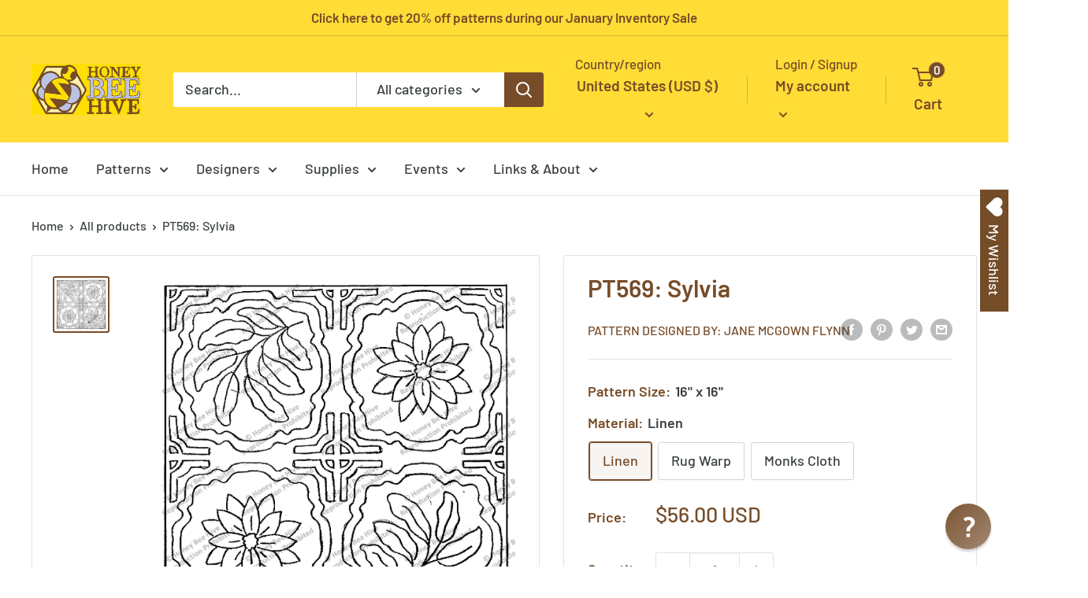

--- FILE ---
content_type: text/html; charset=utf-8
request_url: https://rughook.com/products/pt569
body_size: 75358
content:
<!doctype html>
<html class="no-js" lang="en">
  <head><meta name="msvalidate.01" content="ADC7D946322CFACE1939D7B4D291584A" /><script type="text/javascript">
  !function(){"use strict";!function(e,t){var r=e.amplitude||{_q:[],_iq:{}};if(r.invoked)e.console&&console.error&&console.error("Amplitude snippet has been loaded.");else{var n=function(e,t){e.prototype[t]=function(){return this._q.push({name:t,args:Array.prototype.slice.call(arguments,0)}),this}},s=function(e,t,r){return function(n){e._q.push({name:t,args:Array.prototype.slice.call(r,0),resolve:n})}},o=function(e,t,r){e[t]=function(){if(r)return{promise:new Promise(s(e,t,Array.prototype.slice.call(arguments)))}}},i=function(e){for(var t=0;t<m.length;t++)o(e,m[t],!1);for(var r=0;r<y.length;r++)o(e,y[r],!0)};r.invoked=!0;var a=t.createElement("script");a.type="text/javascript",a.crossOrigin="anonymous",a.src="https://cdn.amplitude.com/libs/plugin-ga-events-forwarder-browser-0.4.2-min.js.gz",a.onload=function(){e.gaEventsForwarder&&e.gaEventsForwarder.plugin&&e.amplitude.add(e.gaEventsForwarder.plugin())};var c=t.createElement("script");c.type="text/javascript",c.integrity="sha384-pY2pkwHaLM/6UIseFHVU3hOKr6oAvhLcdYkoRZyaMDWLjpM6B7nTxtOdE823WAOQ",c.crossOrigin="anonymous",c.async=!0,c.src="https://cdn.amplitude.com/libs/analytics-browser-2.11.0-min.js.gz",c.onload=function(){e.amplitude.runQueuedFunctions||console.log("[Amplitude] Error: could not load SDK")};var u=t.getElementsByTagName("script")[0];u.parentNode.insertBefore(a,u),u.parentNode.insertBefore(c,u);for(var p=function(){return this._q=[],this},d=["add","append","clearAll","prepend","set","setOnce","unset","preInsert","postInsert","remove","getUserProperties"],l=0;l<d.length;l++)n(p,d[l]);r.Identify=p;for(var g=function(){return this._q=[],this},v=["getEventProperties","setProductId","setQuantity","setPrice","setRevenue","setRevenueType","setEventProperties"],f=0;f<v.length;f++)n(g,v[f]);r.Revenue=g;var m=["getDeviceId","setDeviceId","getSessionId","setSessionId","getUserId","setUserId","setOptOut","setTransport","reset","extendSession"],y=["init","add","remove","track","logEvent","identify","groupIdentify","setGroup","revenue","flush"];i(r),r.createInstance=function(e){return r._iq[e]={_q:[]},i(r._iq[e]),r._iq[e]},e.amplitude=r}}(window,document)}();

  amplitude.init('f5d438315227333288396b20bdbcdfad');
</script><meta charset="utf-8">
    <meta name="viewport" content="width=device-width, initial-scale=1.0, height=device-height, minimum-scale=1.0, maximum-scale=1.0">
    <meta name="theme-color" content="#774c28"><!-- Google Tag Manager -->
<script>(function(w,d,s,l,i){w[l]=w[l]||[];w[l].push({'gtm.start':
new Date().getTime(),event:'gtm.js'});var f=d.getElementsByTagName(s)[0],
j=d.createElement(s),dl=l!='dataLayer'?'&l='+l:'';j.async=true;j.src=
'https://www.googletagmanager.com/gtm.js?id='+i+dl;f.parentNode.insertBefore(j,f);
})(window,document,'script','dataLayer','GTM-NWF5TWP');</script>
<!-- End Google Tag Manager --><title>Rug Hooking Pattern: Sylvia (PT569) | Honey Bee Hive Rug Hooking | rughook.com
</title><meta name="description" content="Hand printed geometric rug hooking pattern on high quality Linen, designed by Jane McGown Flynn offered by Honey Bee Hive Rug Hooking"><link rel="canonical" href="https://rughook.com/products/pt569"><link rel="shortcut icon" href="//rughook.com/cdn/shop/files/favicon_96x96.png?v=1700856968" type="image/png"><link rel="preload" as="style" href="//rughook.com/cdn/shop/t/18/assets/theme.css?v=181937843947588656851702433137">
    <link rel="preload" as="script" href="//rughook.com/cdn/shop/t/18/assets/theme.js?v=5440707833215902241702433137">
    <link rel="preconnect" href="https://cdn.shopify.com">
    <link rel="preconnect" href="https://fonts.shopifycdn.com">
    <link rel="dns-prefetch" href="https://productreviews.shopifycdn.com">
    <link rel="dns-prefetch" href="https://ajax.googleapis.com">
    <link rel="dns-prefetch" href="https://maps.googleapis.com">
    <link rel="dns-prefetch" href="https://maps.gstatic.com">

    <meta property="og:type" content="product">
  <meta property="og:title" content="PT569: Sylvia"><meta property="og:image" content="http://rughook.com/cdn/shop/files/PT569_1800_888a1b1b-64d2-45e1-a71f-dbce668ff987.jpg?v=1763936224">
    <meta property="og:image:secure_url" content="https://rughook.com/cdn/shop/files/PT569_1800_888a1b1b-64d2-45e1-a71f-dbce668ff987.jpg?v=1763936224">
    <meta property="og:image:width" content="1800">
    <meta property="og:image:height" content="1800"><meta property="product:price:amount" content="56.00">
  <meta property="product:price:currency" content="USD"><meta property="og:description" content="Hand printed geometric rug hooking pattern on high quality Linen, designed by Jane McGown Flynn offered by Honey Bee Hive Rug Hooking"><meta property="og:url" content="https://rughook.com/products/pt569">
<meta property="og:site_name" content="HoneyBee Hive Rug Hooking"><meta name="twitter:card" content="summary"><meta name="twitter:title" content="PT569: Sylvia">
  <meta name="twitter:description" content="Geometric rug hooking pattern, designed by Jane McGown Flynn and offered exclusively by Honey Bee Hive Rug HookingSize: 16&quot; x 16&quot;">
  <meta name="twitter:image" content="https://rughook.com/cdn/shop/files/PT569_1800_888a1b1b-64d2-45e1-a71f-dbce668ff987_600x600_crop_center.jpg?v=1763936224">
    <link rel="preload" href="//rughook.com/cdn/fonts/barlow/barlow_n6.329f582a81f63f125e63c20a5a80ae9477df68e1.woff2" as="font" type="font/woff2" crossorigin><link rel="preload" href="//rughook.com/cdn/fonts/barlow/barlow_n5.a193a1990790eba0cc5cca569d23799830e90f07.woff2" as="font" type="font/woff2" crossorigin><style>
  @font-face {
  font-family: Barlow;
  font-weight: 600;
  font-style: normal;
  font-display: swap;
  src: url("//rughook.com/cdn/fonts/barlow/barlow_n6.329f582a81f63f125e63c20a5a80ae9477df68e1.woff2") format("woff2"),
       url("//rughook.com/cdn/fonts/barlow/barlow_n6.0163402e36247bcb8b02716880d0b39568412e9e.woff") format("woff");
}

  @font-face {
  font-family: Barlow;
  font-weight: 500;
  font-style: normal;
  font-display: swap;
  src: url("//rughook.com/cdn/fonts/barlow/barlow_n5.a193a1990790eba0cc5cca569d23799830e90f07.woff2") format("woff2"),
       url("//rughook.com/cdn/fonts/barlow/barlow_n5.ae31c82169b1dc0715609b8cc6a610b917808358.woff") format("woff");
}

@font-face {
  font-family: Barlow;
  font-weight: 600;
  font-style: normal;
  font-display: swap;
  src: url("//rughook.com/cdn/fonts/barlow/barlow_n6.329f582a81f63f125e63c20a5a80ae9477df68e1.woff2") format("woff2"),
       url("//rughook.com/cdn/fonts/barlow/barlow_n6.0163402e36247bcb8b02716880d0b39568412e9e.woff") format("woff");
}

@font-face {
  font-family: Barlow;
  font-weight: 600;
  font-style: italic;
  font-display: swap;
  src: url("//rughook.com/cdn/fonts/barlow/barlow_i6.5a22bd20fb27bad4d7674cc6e666fb9c77d813bb.woff2") format("woff2"),
       url("//rughook.com/cdn/fonts/barlow/barlow_i6.1c8787fcb59f3add01a87f21b38c7ef797e3b3a1.woff") format("woff");
}


  @font-face {
  font-family: Barlow;
  font-weight: 700;
  font-style: normal;
  font-display: swap;
  src: url("//rughook.com/cdn/fonts/barlow/barlow_n7.691d1d11f150e857dcbc1c10ef03d825bc378d81.woff2") format("woff2"),
       url("//rughook.com/cdn/fonts/barlow/barlow_n7.4fdbb1cb7da0e2c2f88492243ffa2b4f91924840.woff") format("woff");
}

  @font-face {
  font-family: Barlow;
  font-weight: 500;
  font-style: italic;
  font-display: swap;
  src: url("//rughook.com/cdn/fonts/barlow/barlow_i5.714d58286997b65cd479af615cfa9bb0a117a573.woff2") format("woff2"),
       url("//rughook.com/cdn/fonts/barlow/barlow_i5.0120f77e6447d3b5df4bbec8ad8c2d029d87fb21.woff") format("woff");
}

  @font-face {
  font-family: Barlow;
  font-weight: 700;
  font-style: italic;
  font-display: swap;
  src: url("//rughook.com/cdn/fonts/barlow/barlow_i7.50e19d6cc2ba5146fa437a5a7443c76d5d730103.woff2") format("woff2"),
       url("//rughook.com/cdn/fonts/barlow/barlow_i7.47e9f98f1b094d912e6fd631cc3fe93d9f40964f.woff") format("woff");
}


  :root {
    --default-text-font-size : 15px;
    --base-text-font-size    : 18px;
    --heading-font-family    : Barlow, sans-serif;
    --heading-font-weight    : 600;
    --heading-font-style     : normal;
    --text-font-family       : Barlow, sans-serif;
    --text-font-weight       : 500;
    --text-font-style        : normal;
    --text-font-bolder-weight: 600;
    --text-link-decoration   : underline;

    --text-color               : #3b4043;
    --text-color-rgb           : 59, 64, 67;
    --heading-color            : #774c28;
    --border-color             : #e1e3e4;
    --border-color-rgb         : 225, 227, 228;
    --form-border-color        : #d4d6d8;
    --accent-color             : #774c28;
    --accent-color-rgb         : 119, 76, 40;
    --link-color               : #774c28;
    --link-color-hover         : #3e2715;
    --background               : #ffffff;
    --secondary-background     : #ffffff;
    --secondary-background-rgb : 255, 255, 255;
    --accent-background        : rgba(119, 76, 40, 0.08);

    --input-background: #ffffff;

    --error-color       : #ff0000;
    --error-background  : rgba(255, 0, 0, 0.07);
    --success-color     : #00aa00;
    --success-background: rgba(0, 170, 0, 0.11);

    --primary-button-background      : #774c28;
    --primary-button-background-rgb  : 119, 76, 40;
    --primary-button-text-color      : #ffffff;
    --secondary-button-background    : #ffdc36;
    --secondary-button-background-rgb: 255, 220, 54;
    --secondary-button-text-color    : #774c28;

    --header-background      : #ffdc36;
    --header-text-color      : #774c28;
    --header-light-text-color: #774c28;
    --header-border-color    : rgba(119, 76, 40, 0.3);
    --header-accent-color    : #774c28;

    --footer-background-color:    #774c28;
    --footer-heading-text-color:  #ffffff;
    --footer-body-text-color:     #ffffff;
    --footer-body-text-color-rgb: 255, 255, 255;
    --footer-accent-color:        #bcc2e3;
    --footer-accent-color-rgb:    188, 194, 227;
    --footer-border:              none;
    
    --flickity-arrow-color: #abb1b4;--product-on-sale-accent           : #ee0000;
    --product-on-sale-accent-rgb       : 238, 0, 0;
    --product-on-sale-color            : #ffffff;
    --product-in-stock-color           : #008a00;
    --product-low-stock-color          : #ee0000;
    --product-sold-out-color           : #8a9297;
    --product-custom-label-1-background: #008a00;
    --product-custom-label-1-color     : #ffffff;
    --product-custom-label-2-background: #00a500;
    --product-custom-label-2-color     : #ffffff;
    --product-review-star-color        : #ffbd00;

    --mobile-container-gutter : 20px;
    --desktop-container-gutter: 40px;

    /* Shopify related variables */
    --payment-terms-background-color: #ffffff;
  }
</style>

<script>
  // IE11 does not have support for CSS variables, so we have to polyfill them
  if (!(((window || {}).CSS || {}).supports && window.CSS.supports('(--a: 0)'))) {
    const script = document.createElement('script');
    script.type = 'text/javascript';
    script.src = 'https://cdn.jsdelivr.net/npm/css-vars-ponyfill@2';
    script.onload = function() {
      cssVars({});
    };

    document.getElementsByTagName('head')[0].appendChild(script);
  }
</script>


    <script>window.performance && window.performance.mark && window.performance.mark('shopify.content_for_header.start');</script><meta name="google-site-verification" content="McJQqqwMzEWjd_FxdJt7-IxOQoDATOl0yPggYD6ICf8">
<meta id="shopify-digital-wallet" name="shopify-digital-wallet" content="/2653921/digital_wallets/dialog">
<meta name="shopify-checkout-api-token" content="aeb422689fad7a6371ba576c024eda29">
<meta id="in-context-paypal-metadata" data-shop-id="2653921" data-venmo-supported="false" data-environment="production" data-locale="en_US" data-paypal-v4="true" data-currency="USD">
<link rel="alternate" hreflang="x-default" href="https://rughook.com/products/pt569">
<link rel="alternate" hreflang="en" href="https://rughook.com/products/pt569">
<link rel="alternate" hreflang="en-CA" href="https://rughook.com/en-ca/products/pt569">
<link rel="alternate" type="application/json+oembed" href="https://rughook.com/products/pt569.oembed">
<script async="async" src="/checkouts/internal/preloads.js?locale=en-US"></script>
<link rel="preconnect" href="https://shop.app" crossorigin="anonymous">
<script async="async" src="https://shop.app/checkouts/internal/preloads.js?locale=en-US&shop_id=2653921" crossorigin="anonymous"></script>
<script id="apple-pay-shop-capabilities" type="application/json">{"shopId":2653921,"countryCode":"US","currencyCode":"USD","merchantCapabilities":["supports3DS"],"merchantId":"gid:\/\/shopify\/Shop\/2653921","merchantName":"HoneyBee Hive Rug Hooking","requiredBillingContactFields":["postalAddress","email"],"requiredShippingContactFields":["postalAddress","email"],"shippingType":"shipping","supportedNetworks":["visa","masterCard","amex","discover","elo","jcb"],"total":{"type":"pending","label":"HoneyBee Hive Rug Hooking","amount":"1.00"},"shopifyPaymentsEnabled":true,"supportsSubscriptions":true}</script>
<script id="shopify-features" type="application/json">{"accessToken":"aeb422689fad7a6371ba576c024eda29","betas":["rich-media-storefront-analytics"],"domain":"rughook.com","predictiveSearch":true,"shopId":2653921,"locale":"en"}</script>
<script>var Shopify = Shopify || {};
Shopify.shop = "rughook.myshopify.com";
Shopify.locale = "en";
Shopify.currency = {"active":"USD","rate":"1.0"};
Shopify.country = "US";
Shopify.theme = {"name":"Warehouse 4.0.0 - Updated Dec 2023","id":122605961310,"schema_name":"Warehouse","schema_version":"4.0.0","theme_store_id":871,"role":"main"};
Shopify.theme.handle = "null";
Shopify.theme.style = {"id":null,"handle":null};
Shopify.cdnHost = "rughook.com/cdn";
Shopify.routes = Shopify.routes || {};
Shopify.routes.root = "/";</script>
<script type="module">!function(o){(o.Shopify=o.Shopify||{}).modules=!0}(window);</script>
<script>!function(o){function n(){var o=[];function n(){o.push(Array.prototype.slice.apply(arguments))}return n.q=o,n}var t=o.Shopify=o.Shopify||{};t.loadFeatures=n(),t.autoloadFeatures=n()}(window);</script>
<script>
  window.ShopifyPay = window.ShopifyPay || {};
  window.ShopifyPay.apiHost = "shop.app\/pay";
  window.ShopifyPay.redirectState = null;
</script>
<script id="shop-js-analytics" type="application/json">{"pageType":"product"}</script>
<script defer="defer" async type="module" src="//rughook.com/cdn/shopifycloud/shop-js/modules/v2/client.init-shop-cart-sync_BdyHc3Nr.en.esm.js"></script>
<script defer="defer" async type="module" src="//rughook.com/cdn/shopifycloud/shop-js/modules/v2/chunk.common_Daul8nwZ.esm.js"></script>
<script type="module">
  await import("//rughook.com/cdn/shopifycloud/shop-js/modules/v2/client.init-shop-cart-sync_BdyHc3Nr.en.esm.js");
await import("//rughook.com/cdn/shopifycloud/shop-js/modules/v2/chunk.common_Daul8nwZ.esm.js");

  window.Shopify.SignInWithShop?.initShopCartSync?.({"fedCMEnabled":true,"windoidEnabled":true});

</script>
<script>
  window.Shopify = window.Shopify || {};
  if (!window.Shopify.featureAssets) window.Shopify.featureAssets = {};
  window.Shopify.featureAssets['shop-js'] = {"shop-cart-sync":["modules/v2/client.shop-cart-sync_QYOiDySF.en.esm.js","modules/v2/chunk.common_Daul8nwZ.esm.js"],"init-fed-cm":["modules/v2/client.init-fed-cm_DchLp9rc.en.esm.js","modules/v2/chunk.common_Daul8nwZ.esm.js"],"shop-button":["modules/v2/client.shop-button_OV7bAJc5.en.esm.js","modules/v2/chunk.common_Daul8nwZ.esm.js"],"init-windoid":["modules/v2/client.init-windoid_DwxFKQ8e.en.esm.js","modules/v2/chunk.common_Daul8nwZ.esm.js"],"shop-cash-offers":["modules/v2/client.shop-cash-offers_DWtL6Bq3.en.esm.js","modules/v2/chunk.common_Daul8nwZ.esm.js","modules/v2/chunk.modal_CQq8HTM6.esm.js"],"shop-toast-manager":["modules/v2/client.shop-toast-manager_CX9r1SjA.en.esm.js","modules/v2/chunk.common_Daul8nwZ.esm.js"],"init-shop-email-lookup-coordinator":["modules/v2/client.init-shop-email-lookup-coordinator_UhKnw74l.en.esm.js","modules/v2/chunk.common_Daul8nwZ.esm.js"],"pay-button":["modules/v2/client.pay-button_DzxNnLDY.en.esm.js","modules/v2/chunk.common_Daul8nwZ.esm.js"],"avatar":["modules/v2/client.avatar_BTnouDA3.en.esm.js"],"init-shop-cart-sync":["modules/v2/client.init-shop-cart-sync_BdyHc3Nr.en.esm.js","modules/v2/chunk.common_Daul8nwZ.esm.js"],"shop-login-button":["modules/v2/client.shop-login-button_D8B466_1.en.esm.js","modules/v2/chunk.common_Daul8nwZ.esm.js","modules/v2/chunk.modal_CQq8HTM6.esm.js"],"init-customer-accounts-sign-up":["modules/v2/client.init-customer-accounts-sign-up_C8fpPm4i.en.esm.js","modules/v2/client.shop-login-button_D8B466_1.en.esm.js","modules/v2/chunk.common_Daul8nwZ.esm.js","modules/v2/chunk.modal_CQq8HTM6.esm.js"],"init-shop-for-new-customer-accounts":["modules/v2/client.init-shop-for-new-customer-accounts_CVTO0Ztu.en.esm.js","modules/v2/client.shop-login-button_D8B466_1.en.esm.js","modules/v2/chunk.common_Daul8nwZ.esm.js","modules/v2/chunk.modal_CQq8HTM6.esm.js"],"init-customer-accounts":["modules/v2/client.init-customer-accounts_dRgKMfrE.en.esm.js","modules/v2/client.shop-login-button_D8B466_1.en.esm.js","modules/v2/chunk.common_Daul8nwZ.esm.js","modules/v2/chunk.modal_CQq8HTM6.esm.js"],"shop-follow-button":["modules/v2/client.shop-follow-button_CkZpjEct.en.esm.js","modules/v2/chunk.common_Daul8nwZ.esm.js","modules/v2/chunk.modal_CQq8HTM6.esm.js"],"lead-capture":["modules/v2/client.lead-capture_BntHBhfp.en.esm.js","modules/v2/chunk.common_Daul8nwZ.esm.js","modules/v2/chunk.modal_CQq8HTM6.esm.js"],"checkout-modal":["modules/v2/client.checkout-modal_CfxcYbTm.en.esm.js","modules/v2/chunk.common_Daul8nwZ.esm.js","modules/v2/chunk.modal_CQq8HTM6.esm.js"],"shop-login":["modules/v2/client.shop-login_Da4GZ2H6.en.esm.js","modules/v2/chunk.common_Daul8nwZ.esm.js","modules/v2/chunk.modal_CQq8HTM6.esm.js"],"payment-terms":["modules/v2/client.payment-terms_MV4M3zvL.en.esm.js","modules/v2/chunk.common_Daul8nwZ.esm.js","modules/v2/chunk.modal_CQq8HTM6.esm.js"]};
</script>
<script>(function() {
  var isLoaded = false;
  function asyncLoad() {
    if (isLoaded) return;
    isLoaded = true;
    var urls = ["https:\/\/wishlisthero-assets.revampco.com\/store-front\/bundle2.js?shop=rughook.myshopify.com","https:\/\/cdn.amplitude.com\/script\/f5d438315227333288396b20bdbcdfad.js?source=shopify\u0026shop=rughook.myshopify.com","https:\/\/wishlisthero-assets.revampco.com\/store-front\/bundle2.js?shop=rughook.myshopify.com","https:\/\/wishlisthero-assets.revampco.com\/store-front\/bundle2.js?shop=rughook.myshopify.com","https:\/\/cdn-bundler.nice-team.net\/app\/js\/bundler.js?shop=rughook.myshopify.com"];
    for (var i = 0; i < urls.length; i++) {
      var s = document.createElement('script');
      s.type = 'text/javascript';
      s.async = true;
      s.src = urls[i];
      var x = document.getElementsByTagName('script')[0];
      x.parentNode.insertBefore(s, x);
    }
  };
  if(window.attachEvent) {
    window.attachEvent('onload', asyncLoad);
  } else {
    window.addEventListener('load', asyncLoad, false);
  }
})();</script>
<script id="__st">var __st={"a":2653921,"offset":-18000,"reqid":"033d9ee1-40f9-421c-9519-18feac5115d6-1769020506","pageurl":"rughook.com\/products\/pt569","u":"86b74bb82cb6","p":"product","rtyp":"product","rid":159731165};</script>
<script>window.ShopifyPaypalV4VisibilityTracking = true;</script>
<script id="captcha-bootstrap">!function(){'use strict';const t='contact',e='account',n='new_comment',o=[[t,t],['blogs',n],['comments',n],[t,'customer']],c=[[e,'customer_login'],[e,'guest_login'],[e,'recover_customer_password'],[e,'create_customer']],r=t=>t.map((([t,e])=>`form[action*='/${t}']:not([data-nocaptcha='true']) input[name='form_type'][value='${e}']`)).join(','),a=t=>()=>t?[...document.querySelectorAll(t)].map((t=>t.form)):[];function s(){const t=[...o],e=r(t);return a(e)}const i='password',u='form_key',d=['recaptcha-v3-token','g-recaptcha-response','h-captcha-response',i],f=()=>{try{return window.sessionStorage}catch{return}},m='__shopify_v',_=t=>t.elements[u];function p(t,e,n=!1){try{const o=window.sessionStorage,c=JSON.parse(o.getItem(e)),{data:r}=function(t){const{data:e,action:n}=t;return t[m]||n?{data:e,action:n}:{data:t,action:n}}(c);for(const[e,n]of Object.entries(r))t.elements[e]&&(t.elements[e].value=n);n&&o.removeItem(e)}catch(o){console.error('form repopulation failed',{error:o})}}const l='form_type',E='cptcha';function T(t){t.dataset[E]=!0}const w=window,h=w.document,L='Shopify',v='ce_forms',y='captcha';let A=!1;((t,e)=>{const n=(g='f06e6c50-85a8-45c8-87d0-21a2b65856fe',I='https://cdn.shopify.com/shopifycloud/storefront-forms-hcaptcha/ce_storefront_forms_captcha_hcaptcha.v1.5.2.iife.js',D={infoText:'Protected by hCaptcha',privacyText:'Privacy',termsText:'Terms'},(t,e,n)=>{const o=w[L][v],c=o.bindForm;if(c)return c(t,g,e,D).then(n);var r;o.q.push([[t,g,e,D],n]),r=I,A||(h.body.append(Object.assign(h.createElement('script'),{id:'captcha-provider',async:!0,src:r})),A=!0)});var g,I,D;w[L]=w[L]||{},w[L][v]=w[L][v]||{},w[L][v].q=[],w[L][y]=w[L][y]||{},w[L][y].protect=function(t,e){n(t,void 0,e),T(t)},Object.freeze(w[L][y]),function(t,e,n,w,h,L){const[v,y,A,g]=function(t,e,n){const i=e?o:[],u=t?c:[],d=[...i,...u],f=r(d),m=r(i),_=r(d.filter((([t,e])=>n.includes(e))));return[a(f),a(m),a(_),s()]}(w,h,L),I=t=>{const e=t.target;return e instanceof HTMLFormElement?e:e&&e.form},D=t=>v().includes(t);t.addEventListener('submit',(t=>{const e=I(t);if(!e)return;const n=D(e)&&!e.dataset.hcaptchaBound&&!e.dataset.recaptchaBound,o=_(e),c=g().includes(e)&&(!o||!o.value);(n||c)&&t.preventDefault(),c&&!n&&(function(t){try{if(!f())return;!function(t){const e=f();if(!e)return;const n=_(t);if(!n)return;const o=n.value;o&&e.removeItem(o)}(t);const e=Array.from(Array(32),(()=>Math.random().toString(36)[2])).join('');!function(t,e){_(t)||t.append(Object.assign(document.createElement('input'),{type:'hidden',name:u})),t.elements[u].value=e}(t,e),function(t,e){const n=f();if(!n)return;const o=[...t.querySelectorAll(`input[type='${i}']`)].map((({name:t})=>t)),c=[...d,...o],r={};for(const[a,s]of new FormData(t).entries())c.includes(a)||(r[a]=s);n.setItem(e,JSON.stringify({[m]:1,action:t.action,data:r}))}(t,e)}catch(e){console.error('failed to persist form',e)}}(e),e.submit())}));const S=(t,e)=>{t&&!t.dataset[E]&&(n(t,e.some((e=>e===t))),T(t))};for(const o of['focusin','change'])t.addEventListener(o,(t=>{const e=I(t);D(e)&&S(e,y())}));const B=e.get('form_key'),M=e.get(l),P=B&&M;t.addEventListener('DOMContentLoaded',(()=>{const t=y();if(P)for(const e of t)e.elements[l].value===M&&p(e,B);[...new Set([...A(),...v().filter((t=>'true'===t.dataset.shopifyCaptcha))])].forEach((e=>S(e,t)))}))}(h,new URLSearchParams(w.location.search),n,t,e,['guest_login'])})(!0,!0)}();</script>
<script integrity="sha256-4kQ18oKyAcykRKYeNunJcIwy7WH5gtpwJnB7kiuLZ1E=" data-source-attribution="shopify.loadfeatures" defer="defer" src="//rughook.com/cdn/shopifycloud/storefront/assets/storefront/load_feature-a0a9edcb.js" crossorigin="anonymous"></script>
<script crossorigin="anonymous" defer="defer" src="//rughook.com/cdn/shopifycloud/storefront/assets/shopify_pay/storefront-65b4c6d7.js?v=20250812"></script>
<script data-source-attribution="shopify.dynamic_checkout.dynamic.init">var Shopify=Shopify||{};Shopify.PaymentButton=Shopify.PaymentButton||{isStorefrontPortableWallets:!0,init:function(){window.Shopify.PaymentButton.init=function(){};var t=document.createElement("script");t.src="https://rughook.com/cdn/shopifycloud/portable-wallets/latest/portable-wallets.en.js",t.type="module",document.head.appendChild(t)}};
</script>
<script data-source-attribution="shopify.dynamic_checkout.buyer_consent">
  function portableWalletsHideBuyerConsent(e){var t=document.getElementById("shopify-buyer-consent"),n=document.getElementById("shopify-subscription-policy-button");t&&n&&(t.classList.add("hidden"),t.setAttribute("aria-hidden","true"),n.removeEventListener("click",e))}function portableWalletsShowBuyerConsent(e){var t=document.getElementById("shopify-buyer-consent"),n=document.getElementById("shopify-subscription-policy-button");t&&n&&(t.classList.remove("hidden"),t.removeAttribute("aria-hidden"),n.addEventListener("click",e))}window.Shopify?.PaymentButton&&(window.Shopify.PaymentButton.hideBuyerConsent=portableWalletsHideBuyerConsent,window.Shopify.PaymentButton.showBuyerConsent=portableWalletsShowBuyerConsent);
</script>
<script>
  function portableWalletsCleanup(e){e&&e.src&&console.error("Failed to load portable wallets script "+e.src);var t=document.querySelectorAll("shopify-accelerated-checkout .shopify-payment-button__skeleton, shopify-accelerated-checkout-cart .wallet-cart-button__skeleton"),e=document.getElementById("shopify-buyer-consent");for(let e=0;e<t.length;e++)t[e].remove();e&&e.remove()}function portableWalletsNotLoadedAsModule(e){e instanceof ErrorEvent&&"string"==typeof e.message&&e.message.includes("import.meta")&&"string"==typeof e.filename&&e.filename.includes("portable-wallets")&&(window.removeEventListener("error",portableWalletsNotLoadedAsModule),window.Shopify.PaymentButton.failedToLoad=e,"loading"===document.readyState?document.addEventListener("DOMContentLoaded",window.Shopify.PaymentButton.init):window.Shopify.PaymentButton.init())}window.addEventListener("error",portableWalletsNotLoadedAsModule);
</script>

<script type="module" src="https://rughook.com/cdn/shopifycloud/portable-wallets/latest/portable-wallets.en.js" onError="portableWalletsCleanup(this)" crossorigin="anonymous"></script>
<script nomodule>
  document.addEventListener("DOMContentLoaded", portableWalletsCleanup);
</script>

<link id="shopify-accelerated-checkout-styles" rel="stylesheet" media="screen" href="https://rughook.com/cdn/shopifycloud/portable-wallets/latest/accelerated-checkout-backwards-compat.css" crossorigin="anonymous">
<style id="shopify-accelerated-checkout-cart">
        #shopify-buyer-consent {
  margin-top: 1em;
  display: inline-block;
  width: 100%;
}

#shopify-buyer-consent.hidden {
  display: none;
}

#shopify-subscription-policy-button {
  background: none;
  border: none;
  padding: 0;
  text-decoration: underline;
  font-size: inherit;
  cursor: pointer;
}

#shopify-subscription-policy-button::before {
  box-shadow: none;
}

      </style>

<script>window.performance && window.performance.mark && window.performance.mark('shopify.content_for_header.end');</script>

    <link rel="stylesheet" href="//rughook.com/cdn/shop/t/18/assets/theme.css?v=181937843947588656851702433137">

    
  <script type="application/ld+json">
  {
    "@context": "https://schema.org",
    "@type": "Product",
    "productID": 159731165,
    "offers": [{
          "@type": "Offer",
          "name": "Linen",
          "availability":"https://schema.org/InStock",
          "price": 56.0,
          "priceCurrency": "USD",
          "priceValidUntil": "2026-01-31",
          "url": "/products/pt569?variant=366564889"
        },
{
          "@type": "Offer",
          "name": "Rug Warp",
          "availability":"https://schema.org/InStock",
          "price": 52.0,
          "priceCurrency": "USD",
          "priceValidUntil": "2026-01-31",
          "url": "/products/pt569?variant=366927023"
        },
{
          "@type": "Offer",
          "name": "Monks Cloth",
          "availability":"https://schema.org/InStock",
          "price": 52.0,
          "priceCurrency": "USD",
          "priceValidUntil": "2026-01-31",
          "url": "/products/pt569?variant=366927025"
        }
],"brand": {
      "@type": "Brand",
      "name": "Pattern Designed by: Jane McGown Flynn"
    },
    "name": "PT569: Sylvia",
    "description": "Geometric rug hooking pattern, designed by Jane McGown Flynn and offered exclusively by Honey Bee Hive Rug HookingSize: 16\" x 16\"",
    "category": "Pattern",
    "url": "/products/pt569",
    "sku": null,
    "image": {
      "@type": "ImageObject",
      "url": "https://rughook.com/cdn/shop/files/PT569_1800_888a1b1b-64d2-45e1-a71f-dbce668ff987.jpg?v=1763936224&width=1024",
      "image": "https://rughook.com/cdn/shop/files/PT569_1800_888a1b1b-64d2-45e1-a71f-dbce668ff987.jpg?v=1763936224&width=1024",
      "name": "Sylvia, rug hooking pattern",
      "width": "1024",
      "height": "1024"
    }
  }
  </script>



  <script type="application/ld+json">
  {
    "@context": "https://schema.org",
    "@type": "BreadcrumbList",
  "itemListElement": [{
      "@type": "ListItem",
      "position": 1,
      "name": "Home",
      "item": "https://rughook.com"
    },{
          "@type": "ListItem",
          "position": 2,
          "name": "PT569: Sylvia",
          "item": "https://rughook.com/products/pt569"
        }]
  }
  </script>



    <script>
      // This allows to expose several variables to the global scope, to be used in scripts
      window.theme = {
        pageType: "product",
        cartCount: 0,
        moneyFormat: "${{amount}}",
        moneyWithCurrencyFormat: "${{amount}} USD",
        currencyCodeEnabled: true,
        showDiscount: true,
        discountMode: "percentage",
        cartType: "page"
      };

      window.routes = {
        rootUrl: "\/",
        rootUrlWithoutSlash: '',
        cartUrl: "\/cart",
        cartAddUrl: "\/cart\/add",
        cartChangeUrl: "\/cart\/change",
        searchUrl: "\/search",
        productRecommendationsUrl: "\/recommendations\/products"
      };

      window.languages = {
        productRegularPrice: "Regular price",
        productSalePrice: "Sale price",
        collectionOnSaleLabel: "Save {{savings}}",
        productFormUnavailable: "Unavailable",
        productFormAddToCart: "Add to cart",
        productFormPreOrder: "Pre-order",
        productFormSoldOut: "Sold out",
        productAdded: "Product has been added to your cart",
        productAddedShort: "Added!",
        shippingEstimatorNoResults: "No shipping could be found for your address.",
        shippingEstimatorOneResult: "There is one shipping rate for your address:",
        shippingEstimatorMultipleResults: "There are {{count}} shipping rates for your address:",
        shippingEstimatorErrors: "There are some errors:"
      };

      document.documentElement.className = document.documentElement.className.replace('no-js', 'js');
    </script><script src="//rughook.com/cdn/shop/t/18/assets/theme.js?v=5440707833215902241702433137" defer></script>
    <script src="//rughook.com/cdn/shop/t/18/assets/custom.js?v=102476495355921946141702433137" defer></script><script>
        (function () {
          window.onpageshow = function() {
            // We force re-freshing the cart content onpageshow, as most browsers will serve a cache copy when hitting the
            // back button, which cause staled data
            document.documentElement.dispatchEvent(new CustomEvent('cart:refresh', {
              bubbles: true,
              detail: {scrollToTop: false}
            }));
          };
        })();
      </script><!-- BEGIN app block: shopify://apps/reamaze-live-chat-helpdesk/blocks/reamaze-config/ef7a830c-d722-47c6-883b-11db06c95733 -->

  <script type="text/javascript" async src="https://cdn.reamaze.com/assets/reamaze-loader.js"></script>

  <script type="text/javascript">
    var _support = _support || { 'ui': {}, 'user': {} };
    _support.account = 'rughook';
  </script>

  

  
    <!-- reamaze_embeddable_72565_s -->
<!-- Embeddable - Honeybee Hive Rug Hooking Chat / Contact Form Shoutbox -->
<script type="text/javascript">
  var _support = _support || { 'ui': {}, 'user': {} };
  _support['account'] = 'rughook';
  _support['ui']['contactMode'] = 'anonymous';
  _support['ui']['enableKb'] = 'true';
  _support['ui']['styles'] = {
    widgetColor: 'rgb(116, 76, 40)',
    gradient: true,
  };
  _support['ui']['shoutboxFacesMode'] = 'brand-avatar';
  _support['ui']['widget'] = {
    icon: 'help',
    displayOn: 'all',
    fontSize: 'large',
    allowBotProcessing: true,
    label: {
      text: 'How can we help?',
      mode: "none",
      delay: 120,
      duration: 30,
    },
    position: 'bottom-right',
    mobilePosition: 'bottom-right'
  };
  _support['apps'] = {
    faq: {"enabled":true},
    recentConversations: {},
    orders: {"enabled":true,"enable_notes":true}
  };
</script>
<!-- reamaze_embeddable_72565_e -->

  





<!-- END app block --><!-- BEGIN app block: shopify://apps/bundler/blocks/bundler-script-append/7a6ae1b8-3b16-449b-8429-8bb89a62c664 --><script defer="defer">
	/**	Bundler script loader, version number: 2.0 */
	(function(){
		var loadScript=function(a,b){var c=document.createElement("script");c.type="text/javascript",c.readyState?c.onreadystatechange=function(){("loaded"==c.readyState||"complete"==c.readyState)&&(c.onreadystatechange=null,b())}:c.onload=function(){b()},c.src=a,document.getElementsByTagName("head")[0].appendChild(c)};
		appendScriptUrl('rughook.myshopify.com');

		// get script url and append timestamp of last change
		function appendScriptUrl(shop) {

			var timeStamp = Math.floor(Date.now() / (1000*1*1));
			var timestampUrl = 'https://bundler.nice-team.net/app/shop/status/'+shop+'.js?'+timeStamp;

			loadScript(timestampUrl, function() {
				// append app script
				if (typeof bundler_settings_updated == 'undefined') {
					console.log('settings are undefined');
					bundler_settings_updated = 'default-by-script';
				}
				var scriptUrl = "https://cdn-bundler.nice-team.net/app/js/bundler-script.js?shop="+shop+"&"+bundler_settings_updated;
				loadScript(scriptUrl, function(){});
			});
		}
	})();

	var BndlrScriptAppended = true;
	
</script>

<!-- END app block --><!-- BEGIN app block: shopify://apps/hulk-form-builder/blocks/app-embed/b6b8dd14-356b-4725-a4ed-77232212b3c3 --><!-- BEGIN app snippet: hulkapps-formbuilder-theme-ext --><script type="text/javascript">
  
  if (typeof window.formbuilder_customer != "object") {
        window.formbuilder_customer = {}
  }

  window.hulkFormBuilder = {
    form_data: {"form_cVWaWQ3EcQt8zZmxujkwfQ":{"uuid":"cVWaWQ3EcQt8zZmxujkwfQ","form_name":"New Yorker Cover Form","form_data":{"div_back_gradient_1":"#fff","div_back_gradient_2":"#fff","back_color":"#fff","form_title":"\u003ch2 style=\"text-align: center;\"\u003e\u003cspan style=\"font-family:Tahoma;\"\u003e\u003cem\u003e\u003cstrong\u003eThe\u0026nbsp;\u003c\/strong\u003e\u003cstrong data-end=\"620\" data-start=\"579\"\u003eNew Yorker Covers Through the Seasons: A\u003cbr \/\u003e\nRug Hooking Exhibition\u003c\/strong\u003e\u003c\/em\u003e\u003c\/span\u003e\u003c\/h2\u003e\n\n\u003ch2\u003e\u0026nbsp;\u003c\/h2\u003e\n\n\u003ch4 style=\"text-align: center;\"\u003eRug Hooker Interest Form\u003c\/h4\u003e\n","form_submit":"Submit","after_submit":"responses","after_submit_msg":"","captcha_enable":"no","label_style":"blockLabels","input_border_radius":"2","back_type":"transparent","input_back_color":"#fff","input_back_color_hover":"#fff","back_shadow":"none","label_font_clr":"#333333","input_font_clr":"#333333","button_align":"fullBtn","button_clr":"#fff","button_back_clr":"#744c28","button_border_radius":"2","form_width":"600px","form_border_size":"2","form_border_clr":"#c7c7c7","form_border_radius":"1","label_font_size":"16","input_font_size":"12","button_font_size":"16","form_padding":"35","input_border_color":"#ccc","input_border_color_hover":"#ccc","btn_border_clr":"#333333","btn_border_size":"1","form_name":"New Yorker Cover Form","":"Cpattacini@rughook.com","form_access_message":"\u003cp\u003ePlease login to access the form\u003cbr\u003eDo not have an account? Create account\u003c\/p\u003e","form_description":"\u003cp\u003e\u0026nbsp;\u003c\/p\u003e\n\n\u003ch3\u003e\u003csmall\u003e\u003cspan style=\"font-family:Tahoma;\"\u003eThank you for your interest in participating in our next rug hooking exhibition. This will be our second major exhibition, following the popular \u003cstrong\u003e\u003ci\u003eGolden Age of Fairy Tales Rug Show\u003c\/i\u003e.\u003c\/strong\u003e\u003c\/span\u003e\u003c\/small\u003e\u003c\/h3\u003e\n\n\u003ch3\u003e\u003csmall\u003e\u003cspan style=\"font-family:Tahoma;\"\u003eThis show will feature hooked rugs of \u003cb\u003e\u003ci\u003eThe New Yorker\u0026#39;s \u003c\/i\u003e\u003c\/b\u003eiconic magazine covers\u0026nbsp;as hooked by McGown Teachers Workshop members.\u0026nbsp; The publication\u0026nbsp;is celebrating 100 years and has more than 4,000 magazine covers in its archives.\u003c\/span\u003e\u003c\/small\u003e\u003c\/h3\u003e\n\n\u003ch2\u003e\u003csmall\u003e\u003cspan style=\"font-family:Tahoma;\"\u003e\u003cb\u003eShow Theme\u003c\/b\u003e\u003c\/span\u003e\u003c\/small\u003e\u003c\/h2\u003e\n\n\u003ch3\u003e\u003csmall\u003e\u003cspan style=\"font-family:Tahoma;\"\u003eThe theme of this exhibition is \u003cb\u003e\u003ci\u003eThe\u0026nbsp;New Yorker Covers Through the Seasons\u003c\/i\u003e\u003c\/b\u003e. As with the Fairy Tale Show, we are inviting McGown Teachers and workshop attendees to participate by hooking a rug for the exhibition.\u003c\/span\u003e\u003c\/small\u003e\u003c\/h3\u003e\n\n\u003ch2\u003e\u003csmall\u003e\u003cspan style=\"font-family:Tahoma;\"\u003e\u003cb\u003eProject Scope\u003c\/b\u003e\u003c\/span\u003e\u003c\/small\u003e\u003c\/h2\u003e\n\n\u003ch3\u003e\u003csmall\u003e\u003cspan style=\"font-family:Tahoma;\"\u003eWe plan to include approximately \u003cb\u003e100\u0026ndash;130 hooked rugs\u003c\/b\u003e, each based on an approved\u0026nbsp;cover.\u0026nbsp; Each rug pattern will measure 17\u0026quot; x 24\u0026quot; printed on your choice of backing.\u0026nbsp;\u003c\/span\u003e\u003c\/small\u003e\u003c\/h3\u003e\n\n\u003ch3\u003e\u003csmall\u003e\u003cspan style=\"font-family:Tahoma;\"\u003eTo help us curate the collection, please review the seasonal and holiday covers available at both the links below and \u003cb\u003eselect at least three, and up to five covers you would be interested in hooking for the project:\u003c\/b\u003e\u003c\/span\u003e\u003c\/small\u003e\u003c\/h3\u003e\n\n\u003ch3 style=\"text-align: center;\"\u003e\u003cstrong\u003e\u003cspan style=\"font-family:Tahoma;\"\u003e\u003cu\u003e\u003ca href=\"https:\/\/condenaststore.com\/collections\/new+yorker+covers\/seasons\" rel=\"noopener noreferrer\" target=\"_blank\"\u003eClick to View the Seasonal Covers\u003c\/a\u003e\u003c\/u\u003e\u003c\/span\u003e\u003c\/strong\u003e\u003c\/h3\u003e\n\n\u003ch3 style=\"text-align: center;\"\u003e\u003cstrong\u003e\u003cspan style=\"font-family:Tahoma;\"\u003e\u003cu\u003e\u003ca href=\"https:\/\/condenaststore.com\/collections\/new+yorker+covers\/holidays\" rel=\"noopener noreferrer\" target=\"_blank\"\u003eClick to View the Holiday Covers\u003c\/a\u003e\u003c\/u\u003e\u003c\/span\u003e\u003c\/strong\u003e\u003c\/h3\u003e\n\n\u003ch3\u003e\u003csmall\u003e\u003cspan style=\"font-family:Tahoma;\"\u003ePlease note that there are \u003cb\u003emore than 2,500 seasonal and holiday covers\u003c\/b\u003e to choose from!\u0026nbsp; Just jot down the publication date shown on the cover of\u0026nbsp;each of your favorite covers, then complete the form below!\u003c\/span\u003e\u003c\/small\u003e\u003c\/h3\u003e\n\n\u003ch3\u003e\u003csmall\u003e\u003cspan style=\"font-family:Tahoma;\"\u003e\u003cb\u003eSelection \u0026amp; Licensing\u003c\/b\u003e\u003c\/span\u003e\u003c\/small\u003e\u003c\/h3\u003e\n\n\u003ch3\u003e\u003csmall\u003e\u003cspan style=\"font-family:Tahoma;\"\u003eWhile we will do our best to assign participants their first choice cover, final selections will depend on overlap with other requests, and the fact that many covers are still protected by intellectual property rights.\u0026nbsp; We are working directly with \u003cb\u003eCond\u0026eacute; Nast\u003c\/b\u003e, the publisher of \u003ci\u003eThe New Yorker\u003c\/i\u003e, to determine which requested covers are available for licensing.\u003c\/span\u003e\u003c\/small\u003e\u003c\/h3\u003e\n\n\u003ch3\u003e\u003csmall\u003e\u003cspan style=\"font-family:Tahoma;\"\u003ePlease submit your cover selections \u003cb\u003eno later than February 14. 2026\u003c\/b\u003e, so we can begin the licensing process and finalize approved assignments.\u003c\/span\u003e\u003c\/small\u003e\u003c\/h3\u003e\n\n\u003ch3\u003e\u003csmall\u003e\u003cspan style=\"font-family:Tahoma;\"\u003e\u003cb\u003eNext Steps\u003c\/b\u003e\u003c\/span\u003e\u003c\/small\u003e\u003c\/h3\u003e\n\n\u003ch3\u003e\u003csmall\u003e\u003cspan style=\"font-family:Tahoma;\"\u003eOnce pattern assignments are finalized, we will contact participants to confirm their patten selections and participation, and\u0026nbsp;share timing and next steps.\u003c\/span\u003e\u003c\/small\u003e\u003c\/h3\u003e\n\n\u003ch3\u003e\u003csmall\u003e\u003cspan style=\"font-family:Tahoma;\"\u003eFor those wishing to continue with\u0026nbsp;the project, and hook one or more of their assigned rugs, we will collect a \u003cb\u003e$150 registration fee per pattern\u003c\/b\u003e, which covers the costs\u0026nbsp;of the pattern, licensing,\u0026nbsp;shipping, professional photography of your completed rug, as well as an exhibition booklet and a commemorative exhibition tag for you to adhere to the back of your rug at the end of the the show tour.\u003c\/span\u003e\u003c\/small\u003e\u003c\/h3\u003e\n\n\u003ch3\u003e\u003csmall\u003e\u003cspan style=\"font-family:Tahoma;\"\u003eWe anticipate that patterns will be ready for hooking \u003cb\u003earound November 2026\u003c\/b\u003e, and participants will have \u003cb\u003eone full year\u003c\/b\u003e, until \u003cb\u003eNovember 2027\u003c\/b\u003e, to complete their hooked rugs.\u003c\/span\u003e\u003c\/small\u003e\u003c\/h3\u003e\n\n\u003ch3\u003e\u003csmall\u003e\u003cspan style=\"font-family:Tahoma;\"\u003eWe look forward to creating another exceptional exhibition together.\u003c\/span\u003e\u003c\/small\u003e\u003c\/h3\u003e\n","form_banner":"https:\/\/form-builder-by-hulkapps.s3.amazonaws.com\/uploads\/rughook.myshopify.com\/backend_image\/Screenshot_2026-01-02_at_12.41.50_PM.png","form_banner_alignment":"center","banner_img_width":"600","banner_img_height":"367","formElements":[{"type":"text","position":0,"label":"First Name","customClass":"","halfwidth":"yes","Conditions":{},"required":"yes","page_number":1},{"type":"text","position":1,"label":"Last Name","halfwidth":"yes","Conditions":{},"required":"yes","page_number":1},{"type":"email","position":2,"label":"Email","required":"yes","email_confirm":"yes","Conditions":{},"email_validate_field":"no","page_number":1},{"Conditions":{},"type":"lineBreak","position":3,"label":"Label (24)","page_number":1},{"Conditions":{},"type":"label","position":4,"label":"First Cover Choice","page_number":1},{"Conditions":{},"type":"select","position":5,"label":"Month of First Choice","values":"January\nFebruary\nMarch\nApril\nMay\nJune\nJuly\nAugust\nSeptember\nOctober\nNovember\nDecember","elementCost":{},"required":"yes","page_number":1},{"Conditions":{},"type":"number","position":6,"label":"Day of First Choice","minNumber":"1","maxNumber":"31","halfwidth":"no","required":"yes","centerfield":"no","page_number":1},{"Conditions":{},"type":"number","position":7,"label":"Year of First Choice","minNumber":"1925","maxNumber":"2025","halfwidth":"no","required":"yes","page_number":1,"centerfield":"no"},{"Conditions":{},"type":"lineBreak","position":8,"label":"Label (23)","page_number":1},{"Conditions":{},"type":"label","position":9,"label":"Second Cover Choice","page_number":1},{"Conditions":{},"type":"select","position":10,"label":"Month of Second Choice","required":"yes","values":"January\nFebruary\nMarch\nApril\nMay\nJune\nJuly\nAugust\nSeptember\nOctober\nNovember\nDecember","elementCost":{},"page_number":1},{"Conditions":{},"type":"number","position":11,"label":"Day of Second Choice","minNumber":"1","maxNumber":"31","required":"yes","page_number":1},{"Conditions":{},"type":"number","position":12,"label":"Year of Second Choice","minNumber":"1925","maxNumber":"2025","required":"yes","page_number":1},{"Conditions":{},"type":"lineBreak","position":13,"label":"Label (26)","page_number":1},{"Conditions":{},"type":"label","position":14,"label":"Third Cover Choice","page_number":1},{"Conditions":{},"type":"select","position":15,"label":"Month of Third Choice","required":"yes","values":"January\nFebruary\nMarch\nApril\nMay\nJune\nJuly\nAugust\nSeptember\nOctober\nNovember\nDecember","elementCost":{},"page_number":1},{"Conditions":{},"type":"number","position":16,"label":"Day of Third Choice","minNumber":"1","maxNumber":"31","required":"yes","page_number":1},{"Conditions":{},"type":"number","position":17,"label":"Year of Third Choice","minNumber":"1925","maxNumber":"2025","required":"yes","page_number":1},{"Conditions":{},"type":"lineBreak","position":18,"label":"Label (27)","page_number":1},{"Conditions":{},"type":"label","position":19,"label":"Fourth Cover Choice","page_number":1},{"Conditions":{},"type":"select","position":20,"label":"Month of Fourth Choice","values":"January\nFebruary\nMarch\nApril\nMay\nJune\nJuly\nAugust\nSeptember\nOctober\nNovember\nDecember","elementCost":{},"page_number":1},{"Conditions":{},"type":"number","position":21,"label":"Day of Fourth Choice","minNumber":"1","maxNumber":"31","page_number":1},{"Conditions":{},"type":"number","position":22,"label":"Year of Fourth Choice","minNumber":"1925","maxNumber":"2025","page_number":1},{"Conditions":{},"type":"lineBreak","position":23,"label":"Label (28)","page_number":1},{"Conditions":{},"type":"label","position":24,"label":"Fifth Cover Choice","page_number":1,"halfwidth":"no"},{"Conditions":{},"type":"select","position":25,"label":"Month of Fifth Choice","required":"no","values":"January\nFebruary\nMarch\nApril\nMay\nJune\nJuly\nAugust\nSeptember\nOctober\nNovember\nDecember","elementCost":{},"page_number":1},{"Conditions":{},"type":"number","position":26,"label":"Day of Fifth Choice","minNumber":"1","maxNumber":"31","page_number":1},{"Conditions":{},"type":"number","position":27,"label":"Year of Fifth Choice","minNumber":"1925","maxNumber":"2025","page_number":1}]},"is_spam_form":false,"shop_uuid":"tavtEyhZIhzxuR8CEbTC6g","shop_timezone":"America\/New_York","shop_id":158908,"shop_is_after_submit_enabled":false,"shop_shopify_plan":"Shopify","shop_shopify_domain":"rughook.myshopify.com"}},
    shop_data: {"shop_tavtEyhZIhzxuR8CEbTC6g":{"shop_uuid":"tavtEyhZIhzxuR8CEbTC6g","shop_timezone":"America\/New_York","shop_id":158908,"shop_is_after_submit_enabled":false,"shop_shopify_plan":"Shopify","shop_shopify_domain":"rughook.myshopify.com","shop_created_at":"2026-01-01T15:39:07.295-06:00","is_skip_metafield":false,"shop_deleted":false,"shop_disabled":false}},
    settings_data: {"shop_settings":{"shop_customise_msgs":[],"default_customise_msgs":{"is_required":"is required","thank_you":"Thank you! The form was submitted successfully.","processing":"Processing...","valid_data":"Please provide valid data","valid_email":"Provide valid email format","valid_tags":"HTML Tags are not allowed","valid_phone":"Provide valid phone number","valid_captcha":"Please provide valid captcha response","valid_url":"Provide valid URL","only_number_alloud":"Provide valid number in","number_less":"must be less than","number_more":"must be more than","image_must_less":"Image must be less than 20MB","image_number":"Images allowed","image_extension":"Invalid extension! Please provide image file","error_image_upload":"Error in image upload. Please try again.","error_file_upload":"Error in file upload. Please try again.","your_response":"Your response","error_form_submit":"Error occur.Please try again after sometime.","email_submitted":"Form with this email is already submitted","invalid_email_by_zerobounce":"The email address you entered appears to be invalid. Please check it and try again.","download_file":"Download file","card_details_invalid":"Your card details are invalid","card_details":"Card details","please_enter_card_details":"Please enter card details","card_number":"Card number","exp_mm":"Exp MM","exp_yy":"Exp YY","crd_cvc":"CVV","payment_value":"Payment amount","please_enter_payment_amount":"Please enter payment amount","address1":"Address line 1","address2":"Address line 2","city":"City","province":"Province","zipcode":"Zip code","country":"Country","blocked_domain":"This form does not accept addresses from","file_must_less":"File must be less than 20MB","file_extension":"Invalid extension! Please provide file","only_file_number_alloud":"files allowed","previous":"Previous","next":"Next","must_have_a_input":"Please enter at least one field.","please_enter_required_data":"Please enter required data","atleast_one_special_char":"Include at least one special character","atleast_one_lowercase_char":"Include at least one lowercase character","atleast_one_uppercase_char":"Include at least one uppercase character","atleast_one_number":"Include at least one number","must_have_8_chars":"Must have 8 characters long","be_between_8_and_12_chars":"Be between 8 and 12 characters long","please_select":"Please Select","phone_submitted":"Form with this phone number is already submitted","user_res_parse_error":"Error while submitting the form","valid_same_values":"values must be same","product_choice_clear_selection":"Clear Selection","picture_choice_clear_selection":"Clear Selection","remove_all_for_file_image_upload":"Remove All","invalid_file_type_for_image_upload":"You can't upload files of this type.","invalid_file_type_for_signature_upload":"You can't upload files of this type.","max_files_exceeded_for_file_upload":"You can not upload any more files.","max_files_exceeded_for_image_upload":"You can not upload any more files.","file_already_exist":"File already uploaded","max_limit_exceed":"You have added the maximum number of text fields.","cancel_upload_for_file_upload":"Cancel upload","cancel_upload_for_image_upload":"Cancel upload","cancel_upload_for_signature_upload":"Cancel upload"},"shop_blocked_domains":[]}},
    features_data: {"shop_plan_features":{"shop_plan_features":["unlimited-forms","full-design-customization","export-form-submissions","multiple-recipients-for-form-submissions","multiple-admin-notifications","enable-captcha","unlimited-file-uploads","save-submitted-form-data","set-auto-response-message","conditional-logic","form-banner","save-as-draft-facility","include-user-response-in-admin-email","disable-form-submission","file-upload"]}},
    shop: null,
    shop_id: null,
    plan_features: null,
    validateDoubleQuotes: false,
    assets: {
      extraFunctions: "https://cdn.shopify.com/extensions/019bb5ee-ec40-7527-955d-c1b8751eb060/form-builder-by-hulkapps-50/assets/extra-functions.js",
      extraStyles: "https://cdn.shopify.com/extensions/019bb5ee-ec40-7527-955d-c1b8751eb060/form-builder-by-hulkapps-50/assets/extra-styles.css",
      bootstrapStyles: "https://cdn.shopify.com/extensions/019bb5ee-ec40-7527-955d-c1b8751eb060/form-builder-by-hulkapps-50/assets/theme-app-extension-bootstrap.css"
    },
    translations: {
      htmlTagNotAllowed: "HTML Tags are not allowed",
      sqlQueryNotAllowed: "SQL Queries are not allowed",
      doubleQuoteNotAllowed: "Double quotes are not allowed",
      vorwerkHttpWwwNotAllowed: "The words \u0026#39;http\u0026#39; and \u0026#39;www\u0026#39; are not allowed. Please remove them and try again.",
      maxTextFieldsReached: "You have added the maximum number of text fields.",
      avoidNegativeWords: "Avoid negative words: Don\u0026#39;t use negative words in your contact message.",
      customDesignOnly: "This form is for custom designs requests. For general inquiries please contact our team at info@stagheaddesigns.com",
      zerobounceApiErrorMsg: "We couldn\u0026#39;t verify your email due to a technical issue. Please try again later.",
    }

  }

  

  window.FbThemeAppExtSettingsHash = {}
  
</script><!-- END app snippet --><!-- END app block --><!-- BEGIN app block: shopify://apps/judge-me-reviews/blocks/judgeme_core/61ccd3b1-a9f2-4160-9fe9-4fec8413e5d8 --><!-- Start of Judge.me Core -->






<link rel="dns-prefetch" href="https://cdnwidget.judge.me">
<link rel="dns-prefetch" href="https://cdn.judge.me">
<link rel="dns-prefetch" href="https://cdn1.judge.me">
<link rel="dns-prefetch" href="https://api.judge.me">

<script data-cfasync='false' class='jdgm-settings-script'>window.jdgmSettings={"pagination":5,"disable_web_reviews":false,"badge_no_review_text":"No reviews","badge_n_reviews_text":"{{ n }} review/reviews","badge_star_color":"#FBCD0A","hide_badge_preview_if_no_reviews":true,"badge_hide_text":false,"enforce_center_preview_badge":false,"widget_title":"Customer Reviews","widget_open_form_text":"Write a review","widget_close_form_text":"Cancel review","widget_refresh_page_text":"Refresh page","widget_summary_text":"Based on {{ number_of_reviews }} review/reviews","widget_no_review_text":"Be the first to write a review","widget_name_field_text":"Display name","widget_verified_name_field_text":"Verified Name (public)","widget_name_placeholder_text":"Display name","widget_required_field_error_text":"This field is required.","widget_email_field_text":"Email address","widget_verified_email_field_text":"Verified Email (private, can not be edited)","widget_email_placeholder_text":"Your email address","widget_email_field_error_text":"Please enter a valid email address.","widget_rating_field_text":"Rating","widget_review_title_field_text":"Review Title","widget_review_title_placeholder_text":"Give your review a title","widget_review_body_field_text":"Review content","widget_review_body_placeholder_text":"Start writing here...","widget_pictures_field_text":"Picture/Video (optional)","widget_submit_review_text":"Submit Review","widget_submit_verified_review_text":"Submit Verified Review","widget_submit_success_msg_with_auto_publish":"Thank you! Please refresh the page in a few moments to see your review. You can remove or edit your review by logging into \u003ca href='https://judge.me/login' target='_blank' rel='nofollow noopener'\u003eJudge.me\u003c/a\u003e","widget_submit_success_msg_no_auto_publish":"Thank you! Your review will be published as soon as it is approved by the shop admin. You can remove or edit your review by logging into \u003ca href='https://judge.me/login' target='_blank' rel='nofollow noopener'\u003eJudge.me\u003c/a\u003e","widget_show_default_reviews_out_of_total_text":"Showing {{ n_reviews_shown }} out of {{ n_reviews }} reviews.","widget_show_all_link_text":"Show all","widget_show_less_link_text":"Show less","widget_author_said_text":"{{ reviewer_name }} said:","widget_days_text":"{{ n }} days ago","widget_weeks_text":"{{ n }} week/weeks ago","widget_months_text":"{{ n }} month/months ago","widget_years_text":"{{ n }} year/years ago","widget_yesterday_text":"Yesterday","widget_today_text":"Today","widget_replied_text":"\u003e\u003e {{ shop_name }} replied:","widget_read_more_text":"Read more","widget_reviewer_name_as_initial":"last_initial","widget_rating_filter_color":"#fbcd0a","widget_rating_filter_see_all_text":"See all reviews","widget_sorting_most_recent_text":"Most Recent","widget_sorting_highest_rating_text":"Highest Rating","widget_sorting_lowest_rating_text":"Lowest Rating","widget_sorting_with_pictures_text":"Only Pictures","widget_sorting_most_helpful_text":"Most Helpful","widget_open_question_form_text":"Ask a question","widget_reviews_subtab_text":"Reviews","widget_questions_subtab_text":"Questions","widget_question_label_text":"Question","widget_answer_label_text":"Answer","widget_question_placeholder_text":"Write your question here","widget_submit_question_text":"Submit Question","widget_question_submit_success_text":"Thank you for your question! We will notify you once it gets answered.","widget_star_color":"#FBCD0A","verified_badge_text":"Verified","verified_badge_bg_color":"","verified_badge_text_color":"","verified_badge_placement":"left-of-reviewer-name","widget_review_max_height":3,"widget_hide_border":false,"widget_social_share":true,"widget_thumb":true,"widget_review_location_show":false,"widget_location_format":"","all_reviews_include_out_of_store_products":true,"all_reviews_out_of_store_text":"(out of store)","all_reviews_pagination":100,"all_reviews_product_name_prefix_text":"about","enable_review_pictures":true,"enable_question_anwser":true,"widget_theme":"align","review_date_format":"mm/dd/yyyy","default_sort_method":"most-recent","widget_product_reviews_subtab_text":"Product Reviews","widget_shop_reviews_subtab_text":"Shop Reviews","widget_other_products_reviews_text":"Reviews for other products","widget_store_reviews_subtab_text":"Store reviews","widget_no_store_reviews_text":"This store hasn't received any reviews yet","widget_web_restriction_product_reviews_text":"This product hasn't received any reviews yet","widget_no_items_text":"No items found","widget_show_more_text":"Show more","widget_write_a_store_review_text":"Write a Store Review","widget_other_languages_heading":"Reviews in Other Languages","widget_translate_review_text":"Translate review to {{ language }}","widget_translating_review_text":"Translating...","widget_show_original_translation_text":"Show original ({{ language }})","widget_translate_review_failed_text":"Review couldn't be translated.","widget_translate_review_retry_text":"Retry","widget_translate_review_try_again_later_text":"Try again later","show_product_url_for_grouped_product":false,"widget_sorting_pictures_first_text":"Pictures First","show_pictures_on_all_rev_page_mobile":true,"show_pictures_on_all_rev_page_desktop":true,"floating_tab_hide_mobile_install_preference":true,"floating_tab_button_name":"★ Reviews","floating_tab_title":"Let customers speak for us","floating_tab_button_color":"","floating_tab_button_background_color":"","floating_tab_url":"","floating_tab_url_enabled":false,"floating_tab_tab_style":"text","all_reviews_text_badge_text":"Customers rate us {{ shop.metafields.judgeme.all_reviews_rating | round: 1 }}/5 based on {{ shop.metafields.judgeme.all_reviews_count }} reviews.","all_reviews_text_badge_text_branded_style":"{{ shop.metafields.judgeme.all_reviews_rating | round: 1 }} out of 5 stars based on {{ shop.metafields.judgeme.all_reviews_count }} reviews","is_all_reviews_text_badge_a_link":false,"show_stars_for_all_reviews_text_badge":false,"all_reviews_text_badge_url":"","all_reviews_text_style":"branded","all_reviews_text_color_style":"judgeme_brand_color","all_reviews_text_color":"#108474","all_reviews_text_show_jm_brand":true,"featured_carousel_show_header":true,"featured_carousel_title":"Our Latest Customer Reviews \u0026 Hooked Rugs","testimonials_carousel_title":"Customers are saying","videos_carousel_title":"Real customer stories","cards_carousel_title":"Customers are saying","featured_carousel_count_text":"from {{ n }} reviews","featured_carousel_add_link_to_all_reviews_page":false,"featured_carousel_url":"","featured_carousel_show_images":true,"featured_carousel_autoslide_interval":8,"featured_carousel_arrows_on_the_sides":true,"featured_carousel_height":250,"featured_carousel_width":100,"featured_carousel_image_size":0,"featured_carousel_image_height":250,"featured_carousel_arrow_color":"#eeeeee","verified_count_badge_style":"branded","verified_count_badge_orientation":"horizontal","verified_count_badge_color_style":"judgeme_brand_color","verified_count_badge_color":"#108474","is_verified_count_badge_a_link":false,"verified_count_badge_url":"","verified_count_badge_show_jm_brand":true,"widget_rating_preset_default":5,"widget_first_sub_tab":"product-reviews","widget_show_histogram":true,"widget_histogram_use_custom_color":false,"widget_pagination_use_custom_color":false,"widget_star_use_custom_color":true,"widget_verified_badge_use_custom_color":false,"widget_write_review_use_custom_color":false,"picture_reminder_submit_button":"Upload Pictures","enable_review_videos":false,"mute_video_by_default":false,"widget_sorting_videos_first_text":"Videos First","widget_review_pending_text":"Pending","featured_carousel_items_for_large_screen":3,"social_share_options_order":"Facebook,Twitter,Pinterest","remove_microdata_snippet":false,"disable_json_ld":false,"enable_json_ld_products":false,"preview_badge_show_question_text":true,"preview_badge_no_question_text":"No questions","preview_badge_n_question_text":"{{ number_of_questions }} question/questions","qa_badge_show_icon":false,"qa_badge_position":"same-row","remove_judgeme_branding":false,"widget_add_search_bar":false,"widget_search_bar_placeholder":"Search","widget_sorting_verified_only_text":"Verified only","featured_carousel_theme":"aligned","featured_carousel_show_rating":true,"featured_carousel_show_title":true,"featured_carousel_show_body":true,"featured_carousel_show_date":false,"featured_carousel_show_reviewer":true,"featured_carousel_show_product":false,"featured_carousel_header_background_color":"#108474","featured_carousel_header_text_color":"#ffffff","featured_carousel_name_product_separator":"reviewed","featured_carousel_full_star_background":"#108474","featured_carousel_empty_star_background":"#dadada","featured_carousel_vertical_theme_background":"#f9fafb","featured_carousel_verified_badge_enable":false,"featured_carousel_verified_badge_color":"#108474","featured_carousel_border_style":"round","featured_carousel_review_line_length_limit":3,"featured_carousel_more_reviews_button_text":"Read more reviews","featured_carousel_view_product_button_text":"View product","all_reviews_page_load_reviews_on":"scroll","all_reviews_page_load_more_text":"Load More Reviews","disable_fb_tab_reviews":false,"enable_ajax_cdn_cache":false,"widget_advanced_speed_features":5,"widget_public_name_text":"displayed publicly like","default_reviewer_name":"John Smith","default_reviewer_name_has_non_latin":true,"widget_reviewer_anonymous":"Anonymous","medals_widget_title":"Judge.me Review Medals","medals_widget_background_color":"#f9fafb","medals_widget_position":"footer_all_pages","medals_widget_border_color":"#f9fafb","medals_widget_verified_text_position":"left","medals_widget_use_monochromatic_version":true,"medals_widget_elements_color":"#744C28","show_reviewer_avatar":true,"widget_invalid_yt_video_url_error_text":"Not a YouTube video URL","widget_max_length_field_error_text":"Please enter no more than {0} characters.","widget_show_country_flag":false,"widget_show_collected_via_shop_app":true,"widget_verified_by_shop_badge_style":"light","widget_verified_by_shop_text":"Verified by Shop","widget_show_photo_gallery":true,"widget_load_with_code_splitting":true,"widget_ugc_install_preference":false,"widget_ugc_title":"Made by us, Shared by you","widget_ugc_subtitle":"Tag us to see your picture featured in our page","widget_ugc_arrows_color":"#ffffff","widget_ugc_primary_button_text":"Buy Now","widget_ugc_primary_button_background_color":"#108474","widget_ugc_primary_button_text_color":"#ffffff","widget_ugc_primary_button_border_width":"0","widget_ugc_primary_button_border_style":"none","widget_ugc_primary_button_border_color":"#108474","widget_ugc_primary_button_border_radius":"25","widget_ugc_secondary_button_text":"Load More","widget_ugc_secondary_button_background_color":"#ffffff","widget_ugc_secondary_button_text_color":"#108474","widget_ugc_secondary_button_border_width":"2","widget_ugc_secondary_button_border_style":"solid","widget_ugc_secondary_button_border_color":"#108474","widget_ugc_secondary_button_border_radius":"25","widget_ugc_reviews_button_text":"View Reviews","widget_ugc_reviews_button_background_color":"#ffffff","widget_ugc_reviews_button_text_color":"#108474","widget_ugc_reviews_button_border_width":"2","widget_ugc_reviews_button_border_style":"solid","widget_ugc_reviews_button_border_color":"#108474","widget_ugc_reviews_button_border_radius":"25","widget_ugc_reviews_button_link_to":"judgeme-reviews-page","widget_ugc_show_post_date":true,"widget_ugc_max_width":"800","widget_rating_metafield_value_type":true,"widget_primary_color":"#744C28","widget_enable_secondary_color":false,"widget_secondary_color":"#edf5f5","widget_summary_average_rating_text":"{{ average_rating }} out of 5","widget_media_grid_title":"Customer Photos \u0026 Completed Rugs","widget_media_grid_see_more_text":"See more","widget_round_style":true,"widget_show_product_medals":true,"widget_verified_by_judgeme_text":"Verified by Judge.me","widget_show_store_medals":true,"widget_verified_by_judgeme_text_in_store_medals":"Verified by Judge.me","widget_media_field_exceed_quantity_message":"Sorry, we can only accept {{ max_media }} for one review.","widget_media_field_exceed_limit_message":"{{ file_name }} is too large, please select a {{ media_type }} less than {{ size_limit }}MB.","widget_review_submitted_text":"Review Submitted!","widget_question_submitted_text":"Question Submitted!","widget_close_form_text_question":"Cancel","widget_write_your_answer_here_text":"Write your answer here","widget_enabled_branded_link":true,"widget_show_collected_by_judgeme":false,"widget_reviewer_name_color":"","widget_write_review_text_color":"","widget_write_review_bg_color":"","widget_collected_by_judgeme_text":"collected by Judge.me","widget_pagination_type":"load_more","widget_load_more_text":"Load More","widget_load_more_color":"#108474","widget_full_review_text":"Full Review","widget_read_more_reviews_text":"Read More Reviews","widget_read_questions_text":"Read Questions","widget_questions_and_answers_text":"Questions \u0026 Answers","widget_verified_by_text":"Verified by","widget_verified_text":"Verified","widget_number_of_reviews_text":"{{ number_of_reviews }} reviews","widget_back_button_text":"Back","widget_next_button_text":"Next","widget_custom_forms_filter_button":"Filters","custom_forms_style":"horizontal","widget_show_review_information":false,"how_reviews_are_collected":"How reviews are collected?","widget_show_review_keywords":false,"widget_gdpr_statement":"How we use your data: We'll only contact you about the review you left, and only if necessary. By submitting your review, you agree to Judge.me's \u003ca href='https://judge.me/terms' target='_blank' rel='nofollow noopener'\u003eterms\u003c/a\u003e, \u003ca href='https://judge.me/privacy' target='_blank' rel='nofollow noopener'\u003eprivacy\u003c/a\u003e and \u003ca href='https://judge.me/content-policy' target='_blank' rel='nofollow noopener'\u003econtent\u003c/a\u003e policies.","widget_multilingual_sorting_enabled":false,"widget_translate_review_content_enabled":false,"widget_translate_review_content_method":"manual","popup_widget_review_selection":"automatically_with_pictures","popup_widget_round_border_style":true,"popup_widget_show_title":true,"popup_widget_show_body":true,"popup_widget_show_reviewer":false,"popup_widget_show_product":true,"popup_widget_show_pictures":true,"popup_widget_use_review_picture":true,"popup_widget_show_on_home_page":true,"popup_widget_show_on_product_page":false,"popup_widget_show_on_collection_page":true,"popup_widget_show_on_cart_page":false,"popup_widget_position":"bottom_left","popup_widget_first_review_delay":5,"popup_widget_duration":5,"popup_widget_interval":10,"popup_widget_review_count":3,"popup_widget_hide_on_mobile":true,"review_snippet_widget_round_border_style":true,"review_snippet_widget_card_color":"#FFFFFF","review_snippet_widget_slider_arrows_background_color":"#FFFFFF","review_snippet_widget_slider_arrows_color":"#000000","review_snippet_widget_star_color":"#108474","show_product_variant":false,"all_reviews_product_variant_label_text":"Variant: ","widget_show_verified_branding":true,"widget_ai_summary_title":"Customers say","widget_ai_summary_disclaimer":"AI-powered review summary based on recent customer reviews","widget_show_ai_summary":false,"widget_show_ai_summary_bg":false,"widget_show_review_title_input":true,"redirect_reviewers_invited_via_email":"review_widget","request_store_review_after_product_review":false,"request_review_other_products_in_order":false,"review_form_color_scheme":"default","review_form_corner_style":"square","review_form_star_color":{},"review_form_text_color":"#333333","review_form_background_color":"#ffffff","review_form_field_background_color":"#fafafa","review_form_button_color":{},"review_form_button_text_color":"#ffffff","review_form_modal_overlay_color":"#000000","review_content_screen_title_text":"How would you rate this product?","review_content_introduction_text":"We would love it if you would share a bit about your experience.","store_review_form_title_text":"How would you rate this store?","store_review_form_introduction_text":"We would love it if you would share a bit about your experience.","show_review_guidance_text":true,"one_star_review_guidance_text":"Poor","five_star_review_guidance_text":"Great","customer_information_screen_title_text":"About you","customer_information_introduction_text":"Please tell us more about you.","custom_questions_screen_title_text":"Your experience in more detail","custom_questions_introduction_text":"Here are a few questions to help us understand more about your experience.","review_submitted_screen_title_text":"Thanks for your review!","review_submitted_screen_thank_you_text":"We are processing it and it will appear on the store soon.","review_submitted_screen_email_verification_text":"Please confirm your email by clicking the link we just sent you. This helps us keep reviews authentic.","review_submitted_request_store_review_text":"Would you like to share your experience of shopping with us?","review_submitted_review_other_products_text":"Would you like to review these products?","store_review_screen_title_text":"Would you like to share your experience of shopping with us?","store_review_introduction_text":"We value your feedback and use it to improve. Please share any thoughts or suggestions you have.","reviewer_media_screen_title_picture_text":"Share a picture","reviewer_media_introduction_picture_text":"Upload a photo to support your review.","reviewer_media_screen_title_video_text":"Share a video","reviewer_media_introduction_video_text":"Upload a video to support your review.","reviewer_media_screen_title_picture_or_video_text":"Share a picture or video","reviewer_media_introduction_picture_or_video_text":"Upload a photo or video to support your review.","reviewer_media_youtube_url_text":"Paste your Youtube URL here","advanced_settings_next_step_button_text":"Next","advanced_settings_close_review_button_text":"Close","modal_write_review_flow":false,"write_review_flow_required_text":"Required","write_review_flow_privacy_message_text":"We respect your privacy.","write_review_flow_anonymous_text":"Post review as anonymous","write_review_flow_visibility_text":"This won't be visible to other customers.","write_review_flow_multiple_selection_help_text":"Select as many as you like","write_review_flow_single_selection_help_text":"Select one option","write_review_flow_required_field_error_text":"This field is required","write_review_flow_invalid_email_error_text":"Please enter a valid email address","write_review_flow_max_length_error_text":"Max. {{ max_length }} characters.","write_review_flow_media_upload_text":"\u003cb\u003eClick to upload\u003c/b\u003e or drag and drop","write_review_flow_gdpr_statement":"We'll only contact you about your review if necessary. By submitting your review, you agree to our \u003ca href='https://judge.me/terms' target='_blank' rel='nofollow noopener'\u003eterms and conditions\u003c/a\u003e and \u003ca href='https://judge.me/privacy' target='_blank' rel='nofollow noopener'\u003eprivacy policy\u003c/a\u003e.","rating_only_reviews_enabled":false,"show_negative_reviews_help_screen":false,"new_review_flow_help_screen_rating_threshold":3,"negative_review_resolution_screen_title_text":"Tell us more","negative_review_resolution_text":"Your experience matters to us. If there were issues with your purchase, we're here to help. Feel free to reach out to us, we'd love the opportunity to make things right.","negative_review_resolution_button_text":"Contact us","negative_review_resolution_proceed_with_review_text":"Leave a review","negative_review_resolution_subject":"Issue with purchase from {{ shop_name }}.{{ order_name }}","preview_badge_collection_page_install_status":false,"widget_review_custom_css":"","preview_badge_custom_css":"","preview_badge_stars_count":"5-stars","featured_carousel_custom_css":"","floating_tab_custom_css":"","all_reviews_widget_custom_css":"","medals_widget_custom_css":"","verified_badge_custom_css":"","all_reviews_text_custom_css":"","transparency_badges_collected_via_store_invite":false,"transparency_badges_from_another_provider":false,"transparency_badges_collected_from_store_visitor":false,"transparency_badges_collected_by_verified_review_provider":false,"transparency_badges_earned_reward":false,"transparency_badges_collected_via_store_invite_text":"Review collected via store invitation","transparency_badges_from_another_provider_text":"Review collected from another provider","transparency_badges_collected_from_store_visitor_text":"Review collected from a store visitor","transparency_badges_written_in_google_text":"Review written in Google","transparency_badges_written_in_etsy_text":"Review written in Etsy","transparency_badges_written_in_shop_app_text":"Review written in Shop App","transparency_badges_earned_reward_text":"Review earned a reward for future purchase","product_review_widget_per_page":3,"widget_store_review_label_text":"Review about the store","checkout_comment_extension_title_on_product_page":"Customer Comments","checkout_comment_extension_num_latest_comment_show":5,"checkout_comment_extension_format":"name_and_timestamp","checkout_comment_customer_name":"last_initial","checkout_comment_comment_notification":true,"preview_badge_collection_page_install_preference":false,"preview_badge_home_page_install_preference":false,"preview_badge_product_page_install_preference":false,"review_widget_install_preference":"","review_carousel_install_preference":false,"floating_reviews_tab_install_preference":"none","verified_reviews_count_badge_install_preference":false,"all_reviews_text_install_preference":false,"review_widget_best_location":false,"judgeme_medals_install_preference":false,"review_widget_revamp_enabled":false,"review_widget_qna_enabled":false,"review_widget_header_theme":"minimal","review_widget_widget_title_enabled":true,"review_widget_header_text_size":"medium","review_widget_header_text_weight":"regular","review_widget_average_rating_style":"compact","review_widget_bar_chart_enabled":true,"review_widget_bar_chart_type":"numbers","review_widget_bar_chart_style":"standard","review_widget_expanded_media_gallery_enabled":false,"review_widget_reviews_section_theme":"standard","review_widget_image_style":"thumbnails","review_widget_review_image_ratio":"square","review_widget_stars_size":"medium","review_widget_verified_badge":"standard_text","review_widget_review_title_text_size":"medium","review_widget_review_text_size":"medium","review_widget_review_text_length":"medium","review_widget_number_of_columns_desktop":3,"review_widget_carousel_transition_speed":5,"review_widget_custom_questions_answers_display":"always","review_widget_button_text_color":"#FFFFFF","review_widget_text_color":"#000000","review_widget_lighter_text_color":"#7B7B7B","review_widget_corner_styling":"soft","review_widget_review_word_singular":"review","review_widget_review_word_plural":"reviews","review_widget_voting_label":"Helpful?","review_widget_shop_reply_label":"Reply from {{ shop_name }}:","review_widget_filters_title":"Filters","qna_widget_question_word_singular":"Question","qna_widget_question_word_plural":"Questions","qna_widget_answer_reply_label":"Answer from {{ answerer_name }}:","qna_content_screen_title_text":"Ask a question about this product","qna_widget_question_required_field_error_text":"Please enter your question.","qna_widget_flow_gdpr_statement":"We'll only contact you about your question if necessary. By submitting your question, you agree to our \u003ca href='https://judge.me/terms' target='_blank' rel='nofollow noopener'\u003eterms and conditions\u003c/a\u003e and \u003ca href='https://judge.me/privacy' target='_blank' rel='nofollow noopener'\u003eprivacy policy\u003c/a\u003e.","qna_widget_question_submitted_text":"Thanks for your question!","qna_widget_close_form_text_question":"Close","qna_widget_question_submit_success_text":"We’ll notify you by email when your question is answered.","all_reviews_widget_v2025_enabled":false,"all_reviews_widget_v2025_header_theme":"default","all_reviews_widget_v2025_widget_title_enabled":true,"all_reviews_widget_v2025_header_text_size":"medium","all_reviews_widget_v2025_header_text_weight":"regular","all_reviews_widget_v2025_average_rating_style":"compact","all_reviews_widget_v2025_bar_chart_enabled":true,"all_reviews_widget_v2025_bar_chart_type":"numbers","all_reviews_widget_v2025_bar_chart_style":"standard","all_reviews_widget_v2025_expanded_media_gallery_enabled":false,"all_reviews_widget_v2025_show_store_medals":true,"all_reviews_widget_v2025_show_photo_gallery":true,"all_reviews_widget_v2025_show_review_keywords":false,"all_reviews_widget_v2025_show_ai_summary":false,"all_reviews_widget_v2025_show_ai_summary_bg":false,"all_reviews_widget_v2025_add_search_bar":false,"all_reviews_widget_v2025_default_sort_method":"most-recent","all_reviews_widget_v2025_reviews_per_page":10,"all_reviews_widget_v2025_reviews_section_theme":"default","all_reviews_widget_v2025_image_style":"thumbnails","all_reviews_widget_v2025_review_image_ratio":"square","all_reviews_widget_v2025_stars_size":"medium","all_reviews_widget_v2025_verified_badge":"bold_badge","all_reviews_widget_v2025_review_title_text_size":"medium","all_reviews_widget_v2025_review_text_size":"medium","all_reviews_widget_v2025_review_text_length":"medium","all_reviews_widget_v2025_number_of_columns_desktop":3,"all_reviews_widget_v2025_carousel_transition_speed":5,"all_reviews_widget_v2025_custom_questions_answers_display":"always","all_reviews_widget_v2025_show_product_variant":false,"all_reviews_widget_v2025_show_reviewer_avatar":true,"all_reviews_widget_v2025_reviewer_name_as_initial":"","all_reviews_widget_v2025_review_location_show":false,"all_reviews_widget_v2025_location_format":"","all_reviews_widget_v2025_show_country_flag":false,"all_reviews_widget_v2025_verified_by_shop_badge_style":"light","all_reviews_widget_v2025_social_share":false,"all_reviews_widget_v2025_social_share_options_order":"Facebook,Twitter,LinkedIn,Pinterest","all_reviews_widget_v2025_pagination_type":"standard","all_reviews_widget_v2025_button_text_color":"#FFFFFF","all_reviews_widget_v2025_text_color":"#000000","all_reviews_widget_v2025_lighter_text_color":"#7B7B7B","all_reviews_widget_v2025_corner_styling":"soft","all_reviews_widget_v2025_title":"Customer reviews","all_reviews_widget_v2025_ai_summary_title":"Customers say about this store","all_reviews_widget_v2025_no_review_text":"Be the first to write a review","platform":"shopify","branding_url":"https://app.judge.me/reviews/stores/rughook.com","branding_text":"Powered by Judge.me","locale":"en","reply_name":"HoneyBee Hive Rug Hooking","widget_version":"3.0","footer":true,"autopublish":true,"review_dates":false,"enable_custom_form":true,"shop_use_review_site":true,"shop_locale":"en","enable_multi_locales_translations":true,"show_review_title_input":true,"review_verification_email_status":"always","can_be_branded":true,"reply_name_text":"HoneyBee Hive Rug Hooking"};</script> <style class='jdgm-settings-style'>.jdgm-xx{left:0}:root{--jdgm-primary-color: #744C28;--jdgm-secondary-color: rgba(116,76,40,0.1);--jdgm-star-color: #FBCD0A;--jdgm-write-review-text-color: white;--jdgm-write-review-bg-color: #744C28;--jdgm-paginate-color: #744C28;--jdgm-border-radius: 10;--jdgm-reviewer-name-color: #744C28}.jdgm-histogram__bar-content{background-color:#744C28}.jdgm-rev[data-verified-buyer=true] .jdgm-rev__icon.jdgm-rev__icon:after,.jdgm-rev__buyer-badge.jdgm-rev__buyer-badge{color:white;background-color:#744C28}.jdgm-review-widget--small .jdgm-gallery.jdgm-gallery .jdgm-gallery__thumbnail-link:nth-child(8) .jdgm-gallery__thumbnail-wrapper.jdgm-gallery__thumbnail-wrapper:before{content:"See more"}@media only screen and (min-width: 768px){.jdgm-gallery.jdgm-gallery .jdgm-gallery__thumbnail-link:nth-child(8) .jdgm-gallery__thumbnail-wrapper.jdgm-gallery__thumbnail-wrapper:before{content:"See more"}}.jdgm-rev__thumb-btn{color:#744C28}.jdgm-rev__thumb-btn:hover{opacity:0.8}.jdgm-rev__thumb-btn:not([disabled]):hover,.jdgm-rev__thumb-btn:hover,.jdgm-rev__thumb-btn:active,.jdgm-rev__thumb-btn:visited{color:#744C28}.jdgm-preview-badge .jdgm-star.jdgm-star{color:#FBCD0A}.jdgm-prev-badge[data-average-rating='0.00']{display:none !important}.jdgm-rev .jdgm-rev__timestamp,.jdgm-quest .jdgm-rev__timestamp,.jdgm-carousel-item__timestamp{display:none !important}.jdgm-author-fullname{display:none !important}.jdgm-author-all-initials{display:none !important}.jdgm-rev-widg__title{visibility:hidden}.jdgm-rev-widg__summary-text{visibility:hidden}.jdgm-prev-badge__text{visibility:hidden}.jdgm-rev__prod-link-prefix:before{content:'about'}.jdgm-rev__variant-label:before{content:'Variant: '}.jdgm-rev__out-of-store-text:before{content:'(out of store)'}.jdgm-all-reviews-page__wrapper .jdgm-rev__content{min-height:120px}@media all and (max-width: 768px){.jdgm-widget .jdgm-revs-tab-btn,.jdgm-widget .jdgm-revs-tab-btn[data-style="stars"]{display:none}}.jdgm-preview-badge[data-template="product"]{display:none !important}.jdgm-preview-badge[data-template="collection"]{display:none !important}.jdgm-preview-badge[data-template="index"]{display:none !important}.jdgm-review-widget[data-from-snippet="true"]{display:none !important}.jdgm-verified-count-badget[data-from-snippet="true"]{display:none !important}.jdgm-carousel-wrapper[data-from-snippet="true"]{display:none !important}.jdgm-all-reviews-text[data-from-snippet="true"]{display:none !important}.jdgm-medals-section[data-from-snippet="true"]{display:none !important}.jdgm-ugc-media-wrapper[data-from-snippet="true"]{display:none !important}.jdgm-rev__transparency-badge[data-badge-type="review_collected_via_store_invitation"]{display:none !important}.jdgm-rev__transparency-badge[data-badge-type="review_collected_from_another_provider"]{display:none !important}.jdgm-rev__transparency-badge[data-badge-type="review_collected_from_store_visitor"]{display:none !important}.jdgm-rev__transparency-badge[data-badge-type="review_written_in_etsy"]{display:none !important}.jdgm-rev__transparency-badge[data-badge-type="review_written_in_google_business"]{display:none !important}.jdgm-rev__transparency-badge[data-badge-type="review_written_in_shop_app"]{display:none !important}.jdgm-rev__transparency-badge[data-badge-type="review_earned_for_future_purchase"]{display:none !important}.jdgm-review-snippet-widget .jdgm-rev-snippet-widget__cards-container .jdgm-rev-snippet-card{border-radius:8px;background:#fff}.jdgm-review-snippet-widget .jdgm-rev-snippet-widget__cards-container .jdgm-rev-snippet-card__rev-rating .jdgm-star{color:#108474}.jdgm-review-snippet-widget .jdgm-rev-snippet-widget__prev-btn,.jdgm-review-snippet-widget .jdgm-rev-snippet-widget__next-btn{border-radius:50%;background:#fff}.jdgm-review-snippet-widget .jdgm-rev-snippet-widget__prev-btn>svg,.jdgm-review-snippet-widget .jdgm-rev-snippet-widget__next-btn>svg{fill:#000}.jdgm-full-rev-modal.rev-snippet-widget .jm-mfp-container .jm-mfp-content,.jdgm-full-rev-modal.rev-snippet-widget .jm-mfp-container .jdgm-full-rev__icon,.jdgm-full-rev-modal.rev-snippet-widget .jm-mfp-container .jdgm-full-rev__pic-img,.jdgm-full-rev-modal.rev-snippet-widget .jm-mfp-container .jdgm-full-rev__reply{border-radius:8px}.jdgm-full-rev-modal.rev-snippet-widget .jm-mfp-container .jdgm-full-rev[data-verified-buyer="true"] .jdgm-full-rev__icon::after{border-radius:8px}.jdgm-full-rev-modal.rev-snippet-widget .jm-mfp-container .jdgm-full-rev .jdgm-rev__buyer-badge{border-radius:calc( 8px / 2 )}.jdgm-full-rev-modal.rev-snippet-widget .jm-mfp-container .jdgm-full-rev .jdgm-full-rev__replier::before{content:'HoneyBee Hive Rug Hooking'}.jdgm-full-rev-modal.rev-snippet-widget .jm-mfp-container .jdgm-full-rev .jdgm-full-rev__product-button{border-radius:calc( 8px * 6 )}
</style> <style class='jdgm-settings-style'></style> <link id="judgeme_widget_align_css" rel="stylesheet" type="text/css" media="nope!" onload="this.media='all'" href="https://cdnwidget.judge.me/widget_v3/theme/align.css">

  
  
  
  <style class='jdgm-miracle-styles'>
  @-webkit-keyframes jdgm-spin{0%{-webkit-transform:rotate(0deg);-ms-transform:rotate(0deg);transform:rotate(0deg)}100%{-webkit-transform:rotate(359deg);-ms-transform:rotate(359deg);transform:rotate(359deg)}}@keyframes jdgm-spin{0%{-webkit-transform:rotate(0deg);-ms-transform:rotate(0deg);transform:rotate(0deg)}100%{-webkit-transform:rotate(359deg);-ms-transform:rotate(359deg);transform:rotate(359deg)}}@font-face{font-family:'JudgemeStar';src:url("[data-uri]") format("woff");font-weight:normal;font-style:normal}.jdgm-star{font-family:'JudgemeStar';display:inline !important;text-decoration:none !important;padding:0 4px 0 0 !important;margin:0 !important;font-weight:bold;opacity:1;-webkit-font-smoothing:antialiased;-moz-osx-font-smoothing:grayscale}.jdgm-star:hover{opacity:1}.jdgm-star:last-of-type{padding:0 !important}.jdgm-star.jdgm--on:before{content:"\e000"}.jdgm-star.jdgm--off:before{content:"\e001"}.jdgm-star.jdgm--half:before{content:"\e002"}.jdgm-widget *{margin:0;line-height:1.4;-webkit-box-sizing:border-box;-moz-box-sizing:border-box;box-sizing:border-box;-webkit-overflow-scrolling:touch}.jdgm-hidden{display:none !important;visibility:hidden !important}.jdgm-temp-hidden{display:none}.jdgm-spinner{width:40px;height:40px;margin:auto;border-radius:50%;border-top:2px solid #eee;border-right:2px solid #eee;border-bottom:2px solid #eee;border-left:2px solid #ccc;-webkit-animation:jdgm-spin 0.8s infinite linear;animation:jdgm-spin 0.8s infinite linear}.jdgm-prev-badge{display:block !important}

</style>


  
  
   


<script data-cfasync='false' class='jdgm-script'>
!function(e){window.jdgm=window.jdgm||{},jdgm.CDN_HOST="https://cdnwidget.judge.me/",jdgm.CDN_HOST_ALT="https://cdn2.judge.me/cdn/widget_frontend/",jdgm.API_HOST="https://api.judge.me/",jdgm.CDN_BASE_URL="https://cdn.shopify.com/extensions/019be17e-f3a5-7af8-ad6f-79a9f502fb85/judgeme-extensions-305/assets/",
jdgm.docReady=function(d){(e.attachEvent?"complete"===e.readyState:"loading"!==e.readyState)?
setTimeout(d,0):e.addEventListener("DOMContentLoaded",d)},jdgm.loadCSS=function(d,t,o,a){
!o&&jdgm.loadCSS.requestedUrls.indexOf(d)>=0||(jdgm.loadCSS.requestedUrls.push(d),
(a=e.createElement("link")).rel="stylesheet",a.class="jdgm-stylesheet",a.media="nope!",
a.href=d,a.onload=function(){this.media="all",t&&setTimeout(t)},e.body.appendChild(a))},
jdgm.loadCSS.requestedUrls=[],jdgm.loadJS=function(e,d){var t=new XMLHttpRequest;
t.onreadystatechange=function(){4===t.readyState&&(Function(t.response)(),d&&d(t.response))},
t.open("GET",e),t.onerror=function(){if(e.indexOf(jdgm.CDN_HOST)===0&&jdgm.CDN_HOST_ALT!==jdgm.CDN_HOST){var f=e.replace(jdgm.CDN_HOST,jdgm.CDN_HOST_ALT);jdgm.loadJS(f,d)}},t.send()},jdgm.docReady((function(){(window.jdgmLoadCSS||e.querySelectorAll(
".jdgm-widget, .jdgm-all-reviews-page").length>0)&&(jdgmSettings.widget_load_with_code_splitting?
parseFloat(jdgmSettings.widget_version)>=3?jdgm.loadCSS(jdgm.CDN_HOST+"widget_v3/base.css"):
jdgm.loadCSS(jdgm.CDN_HOST+"widget/base.css"):jdgm.loadCSS(jdgm.CDN_HOST+"shopify_v2.css"),
jdgm.loadJS(jdgm.CDN_HOST+"loa"+"der.js"))}))}(document);
</script>
<noscript><link rel="stylesheet" type="text/css" media="all" href="https://cdnwidget.judge.me/shopify_v2.css"></noscript>

<!-- BEGIN app snippet: theme_fix_tags --><script>
  (function() {
    var jdgmThemeFixes = null;
    if (!jdgmThemeFixes) return;
    var thisThemeFix = jdgmThemeFixes[Shopify.theme.id];
    if (!thisThemeFix) return;

    if (thisThemeFix.html) {
      document.addEventListener("DOMContentLoaded", function() {
        var htmlDiv = document.createElement('div');
        htmlDiv.classList.add('jdgm-theme-fix-html');
        htmlDiv.innerHTML = thisThemeFix.html;
        document.body.append(htmlDiv);
      });
    };

    if (thisThemeFix.css) {
      var styleTag = document.createElement('style');
      styleTag.classList.add('jdgm-theme-fix-style');
      styleTag.innerHTML = thisThemeFix.css;
      document.head.append(styleTag);
    };

    if (thisThemeFix.js) {
      var scriptTag = document.createElement('script');
      scriptTag.classList.add('jdgm-theme-fix-script');
      scriptTag.innerHTML = thisThemeFix.js;
      document.head.append(scriptTag);
    };
  })();
</script>
<!-- END app snippet -->
<!-- End of Judge.me Core -->



<!-- END app block --><!-- BEGIN app block: shopify://apps/wishlist-hero/blocks/app-embed/a9a5079b-59e8-47cb-b659-ecf1c60b9b72 -->


  <script type="application/json" id="WH-ProductJson-product-template">
    {"id":159731165,"title":"PT569: Sylvia","handle":"pt569","description":"Geometric rug hooking pattern, designed by Jane McGown Flynn and offered exclusively by Honey Bee Hive Rug Hooking\u003cbr\u003e\u003cstrong\u003eSize: \u003c\/strong\u003e16\" x 16\"","published_at":"2013-09-23T17:28:56-04:00","created_at":"2013-09-23T15:39:03-04:00","vendor":"Pattern Designed by: Jane McGown Flynn","type":"Pattern","tags":["CHARCO","Geometric","Pillow","Wholesale","X-Small"],"price":5200,"price_min":5200,"price_max":5600,"available":true,"price_varies":true,"compare_at_price":null,"compare_at_price_min":0,"compare_at_price_max":0,"compare_at_price_varies":false,"variants":[{"id":366564889,"title":"Linen","option1":"Linen","option2":null,"option3":null,"sku":null,"requires_shipping":true,"taxable":true,"featured_image":null,"available":true,"name":"PT569: Sylvia - Linen","public_title":"Linen","options":["Linen"],"price":5600,"weight":181,"compare_at_price":null,"inventory_quantity":0,"inventory_management":"shopify","inventory_policy":"continue","barcode":null,"requires_selling_plan":false,"selling_plan_allocations":[]},{"id":366927023,"title":"Rug Warp","option1":"Rug Warp","option2":null,"option3":null,"sku":null,"requires_shipping":true,"taxable":true,"featured_image":null,"available":true,"name":"PT569: Sylvia - Rug Warp","public_title":"Rug Warp","options":["Rug Warp"],"price":5200,"weight":181,"compare_at_price":null,"inventory_quantity":0,"inventory_management":"shopify","inventory_policy":"continue","barcode":null,"requires_selling_plan":false,"selling_plan_allocations":[]},{"id":366927025,"title":"Monks Cloth","option1":"Monks Cloth","option2":null,"option3":null,"sku":null,"requires_shipping":true,"taxable":true,"featured_image":null,"available":true,"name":"PT569: Sylvia - Monks Cloth","public_title":"Monks Cloth","options":["Monks Cloth"],"price":5200,"weight":181,"compare_at_price":null,"inventory_quantity":0,"inventory_management":"shopify","inventory_policy":"continue","barcode":null,"requires_selling_plan":false,"selling_plan_allocations":[]}],"images":["\/\/rughook.com\/cdn\/shop\/files\/PT569_1800_888a1b1b-64d2-45e1-a71f-dbce668ff987.jpg?v=1763936224"],"featured_image":"\/\/rughook.com\/cdn\/shop\/files\/PT569_1800_888a1b1b-64d2-45e1-a71f-dbce668ff987.jpg?v=1763936224","options":["Material"],"media":[{"alt":"Sylvia, rug hooking pattern","id":25306970521694,"position":1,"preview_image":{"aspect_ratio":1.0,"height":1800,"width":1800,"src":"\/\/rughook.com\/cdn\/shop\/files\/PT569_1800_888a1b1b-64d2-45e1-a71f-dbce668ff987.jpg?v=1763936224"},"aspect_ratio":1.0,"height":1800,"media_type":"image","src":"\/\/rughook.com\/cdn\/shop\/files\/PT569_1800_888a1b1b-64d2-45e1-a71f-dbce668ff987.jpg?v=1763936224","width":1800}],"requires_selling_plan":false,"selling_plan_groups":[],"content":"Geometric rug hooking pattern, designed by Jane McGown Flynn and offered exclusively by Honey Bee Hive Rug Hooking\u003cbr\u003e\u003cstrong\u003eSize: \u003c\/strong\u003e16\" x 16\""}
  </script>

<script type="text/javascript">
  
    window.wishlisthero_buttonProdPageClasses = [];
  
  
    window.wishlisthero_cartDotClasses = [];
  
</script>
<!-- BEGIN app snippet: extraStyles -->

<style>
  .wishlisthero-floating {
    position: absolute;
    top: 5px;
    z-index: 21;
    border-radius: 100%;
    width: fit-content;
    right: 5px;
    left: auto;
    &.wlh-left-btn {
      left: 5px !important;
      right: auto !important;
    }
    &.wlh-right-btn {
      right: 5px !important;
      left: auto !important;
    }
    
  }
  @media(min-width:1300px) {
    .product-item__link.product-item__image--margins .wishlisthero-floating, {
      
        left: 50% !important;
        margin-left: -295px;
      
    }
  }
  .MuiTypography-h1,.MuiTypography-h2,.MuiTypography-h3,.MuiTypography-h4,.MuiTypography-h5,.MuiTypography-h6,.MuiButton-root,.MuiCardHeader-title a {
    font-family: ,  !important;
  }
</style>






<!-- END app snippet -->
<!-- BEGIN app snippet: renderAssets -->

  <link rel="preload" href="https://cdn.shopify.com/extensions/019badc7-12fe-783e-9dfe-907190f91114/wishlist-hero-81/assets/default.css" as="style" onload="this.onload=null;this.rel='stylesheet'">
  <noscript><link href="//cdn.shopify.com/extensions/019badc7-12fe-783e-9dfe-907190f91114/wishlist-hero-81/assets/default.css" rel="stylesheet" type="text/css" media="all" /></noscript>
  <script defer src="https://cdn.shopify.com/extensions/019badc7-12fe-783e-9dfe-907190f91114/wishlist-hero-81/assets/default.js"></script>
<!-- END app snippet -->


<script type="text/javascript">
  try{
  
    var scr_bdl_path = "https://cdn.shopify.com/extensions/019badc7-12fe-783e-9dfe-907190f91114/wishlist-hero-81/assets/bundle2.js";
    window._wh_asset_path = scr_bdl_path.substring(0,scr_bdl_path.lastIndexOf("/")) + "/";
  

  }catch(e){ console.log(e)}
  try{

  
    window.WishListHero_setting = {"ButtonColor":"#744c28","IconColor":"rgba(255, 255, 255, 1)","IconType":"Heart","ButtonTextBeforeAdding":"Add to Wishlist","ButtonTextAfterAdding":"Added to Wishlist","AnimationAfterAddition":"Blink","ButtonTextAddToCart":"Add to cart","ButtonTextOutOfStock":"Out of stock","ButtonTextAddAllToCart":"Add all to cart","ButtonTextRemoveAllToCart":"Remove all from Wishlist","AddedProductNotificationText":"Product added to your wishlist!","AddedProductToCartNotificationText":"Product added to cart successfully!","ViewCartLinkText":"View Cart","SharePopup_TitleText":"Share My wishlist","SharePopup_shareBtnText":"Share","SharePopup_shareHederText":"Share on Social Networks","SharePopup_shareCopyText":"Or copy Wishlist link to share","SharePopup_shareCancelBtnText":"cancel","SharePopup_shareCopyBtnText":"copy","SendEMailPopup_BtnText":"send email","SendEMailPopup_FromText":"From Name","SendEMailPopup_ToText":"To email","SendEMailPopup_BodyText":"Body","SendEMailPopup_SendBtnText":"send","SendEMailPopup_TitleText":"Send My Wislist via Email","AddProductMessageText":"Are you sure you want to add all items to cart ?","RemoveProductMessageText":"Are you sure you want to remove this item from your wishlist ?","RemoveAllProductMessageText":"Are you sure you want to remove all items from your wishlist ?","RemovedProductNotificationText":"Product removed from wishlist successfully","AddAllOutOfStockProductNotificationText":"There seems to have been an issue adding items to cart, please try again later","RemovePopupOkText":"ok","RemovePopup_HeaderText":"Are you sure?","ViewWishlistText":"View wishlist","EmptyWishlistText":"There are no items in this wishlist","BuyNowButtonText":"Buy Now","BuyNowButtonColor":"rgb(144, 86, 162)","BuyNowTextButtonColor":"rgb(255, 255, 255)","Wishlist_Title":"My Wishlist","WishlistHeaderTitleAlignment":"Left","WishlistProductImageSize":"Normal","PriceColor":"#744c28","HeaderFontSize":"30","PriceFontSize":"18","ProductNameFontSize":"16","LaunchPointType":"floating_point","DisplayWishlistAs":"popup_window","DisplayButtonAs":"button_with_icon","PopupSize":"md","HideAddToCartButton":false,"NoRedirectAfterAddToCart":false,"DisableGuestCustomer":true,"LoginPopupContent":"Please login to save your wishlist across devices.","LoginPopupLoginBtnText":"Login","LoginPopupContentFontSize":"20","NotificationPopupPosition":"center","WishlistButtonTextColor":"#ffffff","EnableRemoveFromWishlistAfterAddButtonText":"Remove from Wishlist","_id":"62cf4287cd729930b436b5cc","EnableCollection":false,"EnableShare":true,"RemovePowerBy":false,"EnableFBPixel":false,"DisapleApp":false,"FloatPointPossition":"right","HeartStateToggle":true,"HeaderMenuItemsIndicator":true,"EnableRemoveFromWishlistAfterAdd":true,"CollectionViewAddedToWishlistIconBackgroundColor":"rgba(255, 255, 255, 0)","CollectionViewAddedToWishlistIconColor":"#744c28","CollectionViewIconBackgroundColor":"rgba(255, 255, 255, 0)","CollectionViewIconColor":"#744c28","Shop":"rughook.myshopify.com","shop":"rughook.myshopify.com","Status":"Active","Plan":"FREE"};
    if(typeof(window.WishListHero_setting_theme_override) != "undefined"){
                                                                                window.WishListHero_setting = {
                                                                                    ...window.WishListHero_setting,
                                                                                    ...window.WishListHero_setting_theme_override
                                                                                };
                                                                            }
                                                                            // Done

  

  }catch(e){ console.error('Error loading config',e); }
</script>


  <script src="https://cdn.shopify.com/extensions/019badc7-12fe-783e-9dfe-907190f91114/wishlist-hero-81/assets/bundle2.js" defer></script>



<script type="text/javascript">
  if (!window.__wishlistHeroArriveScriptLoaded) {
    window.__wishlistHeroArriveScriptLoaded = true;
    function wh_loadScript(scriptUrl) {
      const script = document.createElement('script'); script.src = scriptUrl;
      document.body.appendChild(script);
      return new Promise((res, rej) => { script.onload = function () { res(); }; script.onerror = function () { rej(); } });
    }
  }
  document.addEventListener("DOMContentLoaded", () => {
      wh_loadScript('https://cdn.shopify.com/extensions/019badc7-12fe-783e-9dfe-907190f91114/wishlist-hero-81/assets/arrive.min.js').then(function () {
          document.arrive('.wishlist-hero-custom-button', function (wishlistButton) {
              var ev = new
                  CustomEvent('wishlist-hero-add-to-custom-element', { detail: wishlistButton }); document.dispatchEvent(ev);
          });
      });
  });
</script>


<!-- BEGIN app snippet: TransArray -->
<script>
  window.WLH_reload_translations = function() {
    let _wlh_res = {};
    if (window.WishListHero_setting && window.WishListHero_setting['ThrdParty_Trans_active']) {

      
        

        window.WishListHero_setting["ButtonTextBeforeAdding"] = "";
        _wlh_res["ButtonTextBeforeAdding"] = "";
        

        window.WishListHero_setting["ButtonTextAfterAdding"] = "";
        _wlh_res["ButtonTextAfterAdding"] = "";
        

        window.WishListHero_setting["ButtonTextAddToCart"] = "";
        _wlh_res["ButtonTextAddToCart"] = "";
        

        window.WishListHero_setting["ButtonTextOutOfStock"] = "";
        _wlh_res["ButtonTextOutOfStock"] = "";
        

        window.WishListHero_setting["ButtonTextAddAllToCart"] = "";
        _wlh_res["ButtonTextAddAllToCart"] = "";
        

        window.WishListHero_setting["ButtonTextRemoveAllToCart"] = "";
        _wlh_res["ButtonTextRemoveAllToCart"] = "";
        

        window.WishListHero_setting["AddedProductNotificationText"] = "";
        _wlh_res["AddedProductNotificationText"] = "";
        

        window.WishListHero_setting["AddedProductToCartNotificationText"] = "";
        _wlh_res["AddedProductToCartNotificationText"] = "";
        

        window.WishListHero_setting["ViewCartLinkText"] = "";
        _wlh_res["ViewCartLinkText"] = "";
        

        window.WishListHero_setting["SharePopup_TitleText"] = "";
        _wlh_res["SharePopup_TitleText"] = "";
        

        window.WishListHero_setting["SharePopup_shareBtnText"] = "";
        _wlh_res["SharePopup_shareBtnText"] = "";
        

        window.WishListHero_setting["SharePopup_shareHederText"] = "";
        _wlh_res["SharePopup_shareHederText"] = "";
        

        window.WishListHero_setting["SharePopup_shareCopyText"] = "";
        _wlh_res["SharePopup_shareCopyText"] = "";
        

        window.WishListHero_setting["SharePopup_shareCancelBtnText"] = "";
        _wlh_res["SharePopup_shareCancelBtnText"] = "";
        

        window.WishListHero_setting["SharePopup_shareCopyBtnText"] = "";
        _wlh_res["SharePopup_shareCopyBtnText"] = "";
        

        window.WishListHero_setting["SendEMailPopup_BtnText"] = "";
        _wlh_res["SendEMailPopup_BtnText"] = "";
        

        window.WishListHero_setting["SendEMailPopup_FromText"] = "";
        _wlh_res["SendEMailPopup_FromText"] = "";
        

        window.WishListHero_setting["SendEMailPopup_ToText"] = "";
        _wlh_res["SendEMailPopup_ToText"] = "";
        

        window.WishListHero_setting["SendEMailPopup_BodyText"] = "";
        _wlh_res["SendEMailPopup_BodyText"] = "";
        

        window.WishListHero_setting["SendEMailPopup_SendBtnText"] = "";
        _wlh_res["SendEMailPopup_SendBtnText"] = "";
        

        window.WishListHero_setting["SendEMailPopup_SendNotificationText"] = "";
        _wlh_res["SendEMailPopup_SendNotificationText"] = "";
        

        window.WishListHero_setting["SendEMailPopup_TitleText"] = "";
        _wlh_res["SendEMailPopup_TitleText"] = "";
        

        window.WishListHero_setting["AddProductMessageText"] = "";
        _wlh_res["AddProductMessageText"] = "";
        

        window.WishListHero_setting["RemoveProductMessageText"] = "";
        _wlh_res["RemoveProductMessageText"] = "";
        

        window.WishListHero_setting["RemoveAllProductMessageText"] = "";
        _wlh_res["RemoveAllProductMessageText"] = "";
        

        window.WishListHero_setting["RemovedProductNotificationText"] = "";
        _wlh_res["RemovedProductNotificationText"] = "";
        

        window.WishListHero_setting["AddAllOutOfStockProductNotificationText"] = "";
        _wlh_res["AddAllOutOfStockProductNotificationText"] = "";
        

        window.WishListHero_setting["RemovePopupOkText"] = "";
        _wlh_res["RemovePopupOkText"] = "";
        

        window.WishListHero_setting["RemovePopup_HeaderText"] = "";
        _wlh_res["RemovePopup_HeaderText"] = "";
        

        window.WishListHero_setting["ViewWishlistText"] = "";
        _wlh_res["ViewWishlistText"] = "";
        

        window.WishListHero_setting["EmptyWishlistText"] = "";
        _wlh_res["EmptyWishlistText"] = "";
        

        window.WishListHero_setting["BuyNowButtonText"] = "";
        _wlh_res["BuyNowButtonText"] = "";
        

        window.WishListHero_setting["Wishlist_Title"] = "";
        _wlh_res["Wishlist_Title"] = "";
        

        window.WishListHero_setting["LoginPopupContent"] = "";
        _wlh_res["LoginPopupContent"] = "";
        

        window.WishListHero_setting["LoginPopupLoginBtnText"] = "";
        _wlh_res["LoginPopupLoginBtnText"] = "";
        

        window.WishListHero_setting["EnableRemoveFromWishlistAfterAddButtonText"] = "";
        _wlh_res["EnableRemoveFromWishlistAfterAddButtonText"] = "";
        

        window.WishListHero_setting["LowStockEmailSubject"] = "";
        _wlh_res["LowStockEmailSubject"] = "";
        

        window.WishListHero_setting["OnSaleEmailSubject"] = "";
        _wlh_res["OnSaleEmailSubject"] = "";
        

        window.WishListHero_setting["SharePopup_shareCopiedText"] = "";
        _wlh_res["SharePopup_shareCopiedText"] = "";
    }
    return _wlh_res;
  }
  window.WLH_reload_translations();
</script><!-- END app snippet -->

<!-- END app block --><!-- BEGIN app block: shopify://apps/microsoft-clarity/blocks/clarity_js/31c3d126-8116-4b4a-8ba1-baeda7c4aeea -->
<script type="text/javascript">
  (function (c, l, a, r, i, t, y) {
    c[a] = c[a] || function () { (c[a].q = c[a].q || []).push(arguments); };
    t = l.createElement(r); t.async = 1; t.src = "https://www.clarity.ms/tag/" + i + "?ref=shopify";
    y = l.getElementsByTagName(r)[0]; y.parentNode.insertBefore(t, y);

    c.Shopify.loadFeatures([{ name: "consent-tracking-api", version: "0.1" }], error => {
      if (error) {
        console.error("Error loading Shopify features:", error);
        return;
      }

      c[a]('consentv2', {
        ad_Storage: c.Shopify.customerPrivacy.marketingAllowed() ? "granted" : "denied",
        analytics_Storage: c.Shopify.customerPrivacy.analyticsProcessingAllowed() ? "granted" : "denied",
      });
    });

    l.addEventListener("visitorConsentCollected", function (e) {
      c[a]('consentv2', {
        ad_Storage: e.detail.marketingAllowed ? "granted" : "denied",
        analytics_Storage: e.detail.analyticsAllowed ? "granted" : "denied",
      });
    });
  })(window, document, "clarity", "script", "srk6h5sn9o");
</script>



<!-- END app block --><script src="https://cdn.shopify.com/extensions/019bb5ee-ec40-7527-955d-c1b8751eb060/form-builder-by-hulkapps-50/assets/form-builder-script.js" type="text/javascript" defer="defer"></script>
<script src="https://cdn.shopify.com/extensions/019be17e-f3a5-7af8-ad6f-79a9f502fb85/judgeme-extensions-305/assets/loader.js" type="text/javascript" defer="defer"></script>
<script src="https://cdn.shopify.com/extensions/19689677-6488-4a31-adf3-fcf4359c5fd9/forms-2295/assets/shopify-forms-loader.js" type="text/javascript" defer="defer"></script>
<link href="https://monorail-edge.shopifysvc.com" rel="dns-prefetch">
<script>(function(){if ("sendBeacon" in navigator && "performance" in window) {try {var session_token_from_headers = performance.getEntriesByType('navigation')[0].serverTiming.find(x => x.name == '_s').description;} catch {var session_token_from_headers = undefined;}var session_cookie_matches = document.cookie.match(/_shopify_s=([^;]*)/);var session_token_from_cookie = session_cookie_matches && session_cookie_matches.length === 2 ? session_cookie_matches[1] : "";var session_token = session_token_from_headers || session_token_from_cookie || "";function handle_abandonment_event(e) {var entries = performance.getEntries().filter(function(entry) {return /monorail-edge.shopifysvc.com/.test(entry.name);});if (!window.abandonment_tracked && entries.length === 0) {window.abandonment_tracked = true;var currentMs = Date.now();var navigation_start = performance.timing.navigationStart;var payload = {shop_id: 2653921,url: window.location.href,navigation_start,duration: currentMs - navigation_start,session_token,page_type: "product"};window.navigator.sendBeacon("https://monorail-edge.shopifysvc.com/v1/produce", JSON.stringify({schema_id: "online_store_buyer_site_abandonment/1.1",payload: payload,metadata: {event_created_at_ms: currentMs,event_sent_at_ms: currentMs}}));}}window.addEventListener('pagehide', handle_abandonment_event);}}());</script>
<script id="web-pixels-manager-setup">(function e(e,d,r,n,o){if(void 0===o&&(o={}),!Boolean(null===(a=null===(i=window.Shopify)||void 0===i?void 0:i.analytics)||void 0===a?void 0:a.replayQueue)){var i,a;window.Shopify=window.Shopify||{};var t=window.Shopify;t.analytics=t.analytics||{};var s=t.analytics;s.replayQueue=[],s.publish=function(e,d,r){return s.replayQueue.push([e,d,r]),!0};try{self.performance.mark("wpm:start")}catch(e){}var l=function(){var e={modern:/Edge?\/(1{2}[4-9]|1[2-9]\d|[2-9]\d{2}|\d{4,})\.\d+(\.\d+|)|Firefox\/(1{2}[4-9]|1[2-9]\d|[2-9]\d{2}|\d{4,})\.\d+(\.\d+|)|Chrom(ium|e)\/(9{2}|\d{3,})\.\d+(\.\d+|)|(Maci|X1{2}).+ Version\/(15\.\d+|(1[6-9]|[2-9]\d|\d{3,})\.\d+)([,.]\d+|)( \(\w+\)|)( Mobile\/\w+|) Safari\/|Chrome.+OPR\/(9{2}|\d{3,})\.\d+\.\d+|(CPU[ +]OS|iPhone[ +]OS|CPU[ +]iPhone|CPU IPhone OS|CPU iPad OS)[ +]+(15[._]\d+|(1[6-9]|[2-9]\d|\d{3,})[._]\d+)([._]\d+|)|Android:?[ /-](13[3-9]|1[4-9]\d|[2-9]\d{2}|\d{4,})(\.\d+|)(\.\d+|)|Android.+Firefox\/(13[5-9]|1[4-9]\d|[2-9]\d{2}|\d{4,})\.\d+(\.\d+|)|Android.+Chrom(ium|e)\/(13[3-9]|1[4-9]\d|[2-9]\d{2}|\d{4,})\.\d+(\.\d+|)|SamsungBrowser\/([2-9]\d|\d{3,})\.\d+/,legacy:/Edge?\/(1[6-9]|[2-9]\d|\d{3,})\.\d+(\.\d+|)|Firefox\/(5[4-9]|[6-9]\d|\d{3,})\.\d+(\.\d+|)|Chrom(ium|e)\/(5[1-9]|[6-9]\d|\d{3,})\.\d+(\.\d+|)([\d.]+$|.*Safari\/(?![\d.]+ Edge\/[\d.]+$))|(Maci|X1{2}).+ Version\/(10\.\d+|(1[1-9]|[2-9]\d|\d{3,})\.\d+)([,.]\d+|)( \(\w+\)|)( Mobile\/\w+|) Safari\/|Chrome.+OPR\/(3[89]|[4-9]\d|\d{3,})\.\d+\.\d+|(CPU[ +]OS|iPhone[ +]OS|CPU[ +]iPhone|CPU IPhone OS|CPU iPad OS)[ +]+(10[._]\d+|(1[1-9]|[2-9]\d|\d{3,})[._]\d+)([._]\d+|)|Android:?[ /-](13[3-9]|1[4-9]\d|[2-9]\d{2}|\d{4,})(\.\d+|)(\.\d+|)|Mobile Safari.+OPR\/([89]\d|\d{3,})\.\d+\.\d+|Android.+Firefox\/(13[5-9]|1[4-9]\d|[2-9]\d{2}|\d{4,})\.\d+(\.\d+|)|Android.+Chrom(ium|e)\/(13[3-9]|1[4-9]\d|[2-9]\d{2}|\d{4,})\.\d+(\.\d+|)|Android.+(UC? ?Browser|UCWEB|U3)[ /]?(15\.([5-9]|\d{2,})|(1[6-9]|[2-9]\d|\d{3,})\.\d+)\.\d+|SamsungBrowser\/(5\.\d+|([6-9]|\d{2,})\.\d+)|Android.+MQ{2}Browser\/(14(\.(9|\d{2,})|)|(1[5-9]|[2-9]\d|\d{3,})(\.\d+|))(\.\d+|)|K[Aa][Ii]OS\/(3\.\d+|([4-9]|\d{2,})\.\d+)(\.\d+|)/},d=e.modern,r=e.legacy,n=navigator.userAgent;return n.match(d)?"modern":n.match(r)?"legacy":"unknown"}(),u="modern"===l?"modern":"legacy",c=(null!=n?n:{modern:"",legacy:""})[u],f=function(e){return[e.baseUrl,"/wpm","/b",e.hashVersion,"modern"===e.buildTarget?"m":"l",".js"].join("")}({baseUrl:d,hashVersion:r,buildTarget:u}),m=function(e){var d=e.version,r=e.bundleTarget,n=e.surface,o=e.pageUrl,i=e.monorailEndpoint;return{emit:function(e){var a=e.status,t=e.errorMsg,s=(new Date).getTime(),l=JSON.stringify({metadata:{event_sent_at_ms:s},events:[{schema_id:"web_pixels_manager_load/3.1",payload:{version:d,bundle_target:r,page_url:o,status:a,surface:n,error_msg:t},metadata:{event_created_at_ms:s}}]});if(!i)return console&&console.warn&&console.warn("[Web Pixels Manager] No Monorail endpoint provided, skipping logging."),!1;try{return self.navigator.sendBeacon.bind(self.navigator)(i,l)}catch(e){}var u=new XMLHttpRequest;try{return u.open("POST",i,!0),u.setRequestHeader("Content-Type","text/plain"),u.send(l),!0}catch(e){return console&&console.warn&&console.warn("[Web Pixels Manager] Got an unhandled error while logging to Monorail."),!1}}}}({version:r,bundleTarget:l,surface:e.surface,pageUrl:self.location.href,monorailEndpoint:e.monorailEndpoint});try{o.browserTarget=l,function(e){var d=e.src,r=e.async,n=void 0===r||r,o=e.onload,i=e.onerror,a=e.sri,t=e.scriptDataAttributes,s=void 0===t?{}:t,l=document.createElement("script"),u=document.querySelector("head"),c=document.querySelector("body");if(l.async=n,l.src=d,a&&(l.integrity=a,l.crossOrigin="anonymous"),s)for(var f in s)if(Object.prototype.hasOwnProperty.call(s,f))try{l.dataset[f]=s[f]}catch(e){}if(o&&l.addEventListener("load",o),i&&l.addEventListener("error",i),u)u.appendChild(l);else{if(!c)throw new Error("Did not find a head or body element to append the script");c.appendChild(l)}}({src:f,async:!0,onload:function(){if(!function(){var e,d;return Boolean(null===(d=null===(e=window.Shopify)||void 0===e?void 0:e.analytics)||void 0===d?void 0:d.initialized)}()){var d=window.webPixelsManager.init(e)||void 0;if(d){var r=window.Shopify.analytics;r.replayQueue.forEach((function(e){var r=e[0],n=e[1],o=e[2];d.publishCustomEvent(r,n,o)})),r.replayQueue=[],r.publish=d.publishCustomEvent,r.visitor=d.visitor,r.initialized=!0}}},onerror:function(){return m.emit({status:"failed",errorMsg:"".concat(f," has failed to load")})},sri:function(e){var d=/^sha384-[A-Za-z0-9+/=]+$/;return"string"==typeof e&&d.test(e)}(c)?c:"",scriptDataAttributes:o}),m.emit({status:"loading"})}catch(e){m.emit({status:"failed",errorMsg:(null==e?void 0:e.message)||"Unknown error"})}}})({shopId: 2653921,storefrontBaseUrl: "https://rughook.com",extensionsBaseUrl: "https://extensions.shopifycdn.com/cdn/shopifycloud/web-pixels-manager",monorailEndpoint: "https://monorail-edge.shopifysvc.com/unstable/produce_batch",surface: "storefront-renderer",enabledBetaFlags: ["2dca8a86"],webPixelsConfigList: [{"id":"947388510","configuration":"{\"projectId\":\"srk6h5sn9o\"}","eventPayloadVersion":"v1","runtimeContext":"STRICT","scriptVersion":"cf1781658ed156031118fc4bbc2ed159","type":"APP","apiClientId":240074326017,"privacyPurposes":[],"capabilities":["advanced_dom_events"],"dataSharingAdjustments":{"protectedCustomerApprovalScopes":["read_customer_personal_data"]}},{"id":"777519198","configuration":"{\"webPixelName\":\"Judge.me\"}","eventPayloadVersion":"v1","runtimeContext":"STRICT","scriptVersion":"34ad157958823915625854214640f0bf","type":"APP","apiClientId":683015,"privacyPurposes":["ANALYTICS"],"dataSharingAdjustments":{"protectedCustomerApprovalScopes":["read_customer_email","read_customer_name","read_customer_personal_data","read_customer_phone"]}},{"id":"742031454","configuration":"{\"ti\":\"187197828\",\"endpoint\":\"https:\/\/bat.bing.com\/action\/0\"}","eventPayloadVersion":"v1","runtimeContext":"STRICT","scriptVersion":"5ee93563fe31b11d2d65e2f09a5229dc","type":"APP","apiClientId":2997493,"privacyPurposes":["ANALYTICS","MARKETING","SALE_OF_DATA"],"dataSharingAdjustments":{"protectedCustomerApprovalScopes":["read_customer_personal_data"]}},{"id":"386990174","configuration":"{\"config\":\"{\\\"google_tag_ids\\\":[\\\"AW-982620699\\\",\\\"GT-NB37H79\\\"],\\\"target_country\\\":\\\"ZZ\\\",\\\"gtag_events\\\":[{\\\"type\\\":\\\"begin_checkout\\\",\\\"action_label\\\":[\\\"G-615QW56YL5\\\",\\\"AW-982620699\\\/8GDuCJCd7J8BEJu0xtQD\\\"]},{\\\"type\\\":\\\"search\\\",\\\"action_label\\\":[\\\"G-615QW56YL5\\\",\\\"AW-982620699\\\/s1NOCJOd7J8BEJu0xtQD\\\"]},{\\\"type\\\":\\\"view_item\\\",\\\"action_label\\\":[\\\"G-615QW56YL5\\\",\\\"AW-982620699\\\/KDWwCIqd7J8BEJu0xtQD\\\",\\\"MC-E2G6274YK4\\\",\\\"AW-982620699\\\/4cPICKOa_OIaEJu0xtQD\\\"]},{\\\"type\\\":\\\"purchase\\\",\\\"action_label\\\":[\\\"G-615QW56YL5\\\",\\\"AW-982620699\\\/b5IYCI-c7J8BEJu0xtQD\\\",\\\"MC-E2G6274YK4\\\"]},{\\\"type\\\":\\\"page_view\\\",\\\"action_label\\\":[\\\"G-615QW56YL5\\\",\\\"AW-982620699\\\/vqq9CIyc7J8BEJu0xtQD\\\",\\\"MC-E2G6274YK4\\\"]},{\\\"type\\\":\\\"add_payment_info\\\",\\\"action_label\\\":[\\\"G-615QW56YL5\\\",\\\"AW-982620699\\\/hksfCJad7J8BEJu0xtQD\\\"]},{\\\"type\\\":\\\"add_to_cart\\\",\\\"action_label\\\":[\\\"G-615QW56YL5\\\",\\\"AW-982620699\\\/yn1NCI2d7J8BEJu0xtQD\\\",\\\"AW-982620699\\\/JjbjCOOYooYYEJu0xtQD\\\"]}],\\\"enable_monitoring_mode\\\":false}\"}","eventPayloadVersion":"v1","runtimeContext":"OPEN","scriptVersion":"b2a88bafab3e21179ed38636efcd8a93","type":"APP","apiClientId":1780363,"privacyPurposes":[],"dataSharingAdjustments":{"protectedCustomerApprovalScopes":["read_customer_address","read_customer_email","read_customer_name","read_customer_personal_data","read_customer_phone"]}},{"id":"360448094","configuration":"{\"accountID\":\"rughook.myshopify.com\",\"amplitudeAPIKey\":\"f5d438315227333288396b20bdbcdfad\"}","eventPayloadVersion":"v1","runtimeContext":"STRICT","scriptVersion":"aff267c54268e0296ecf116162d3be00","type":"APP","apiClientId":5599249,"privacyPurposes":["ANALYTICS","MARKETING","SALE_OF_DATA"],"dataSharingAdjustments":{"protectedCustomerApprovalScopes":["read_customer_email","read_customer_personal_data"]}},{"id":"163971166","configuration":"{\"pixel_id\":\"779718868838564\",\"pixel_type\":\"facebook_pixel\",\"metaapp_system_user_token\":\"-\"}","eventPayloadVersion":"v1","runtimeContext":"OPEN","scriptVersion":"ca16bc87fe92b6042fbaa3acc2fbdaa6","type":"APP","apiClientId":2329312,"privacyPurposes":["ANALYTICS","MARKETING","SALE_OF_DATA"],"dataSharingAdjustments":{"protectedCustomerApprovalScopes":["read_customer_address","read_customer_email","read_customer_name","read_customer_personal_data","read_customer_phone"]}},{"id":"65142878","configuration":"{\"tagID\":\"2613607160147\"}","eventPayloadVersion":"v1","runtimeContext":"STRICT","scriptVersion":"18031546ee651571ed29edbe71a3550b","type":"APP","apiClientId":3009811,"privacyPurposes":["ANALYTICS","MARKETING","SALE_OF_DATA"],"dataSharingAdjustments":{"protectedCustomerApprovalScopes":["read_customer_address","read_customer_email","read_customer_name","read_customer_personal_data","read_customer_phone"]}},{"id":"116916318","eventPayloadVersion":"1","runtimeContext":"LAX","scriptVersion":"11","type":"CUSTOM","privacyPurposes":["ANALYTICS","MARKETING","SALE_OF_DATA"],"name":"UET Tag"},{"id":"shopify-app-pixel","configuration":"{}","eventPayloadVersion":"v1","runtimeContext":"STRICT","scriptVersion":"0450","apiClientId":"shopify-pixel","type":"APP","privacyPurposes":["ANALYTICS","MARKETING"]},{"id":"shopify-custom-pixel","eventPayloadVersion":"v1","runtimeContext":"LAX","scriptVersion":"0450","apiClientId":"shopify-pixel","type":"CUSTOM","privacyPurposes":["ANALYTICS","MARKETING"]}],isMerchantRequest: false,initData: {"shop":{"name":"HoneyBee Hive Rug Hooking","paymentSettings":{"currencyCode":"USD"},"myshopifyDomain":"rughook.myshopify.com","countryCode":"US","storefrontUrl":"https:\/\/rughook.com"},"customer":null,"cart":null,"checkout":null,"productVariants":[{"price":{"amount":56.0,"currencyCode":"USD"},"product":{"title":"PT569: Sylvia","vendor":"Pattern Designed by: Jane McGown Flynn","id":"159731165","untranslatedTitle":"PT569: Sylvia","url":"\/products\/pt569","type":"Pattern"},"id":"366564889","image":{"src":"\/\/rughook.com\/cdn\/shop\/files\/PT569_1800_888a1b1b-64d2-45e1-a71f-dbce668ff987.jpg?v=1763936224"},"sku":null,"title":"Linen","untranslatedTitle":"Linen"},{"price":{"amount":52.0,"currencyCode":"USD"},"product":{"title":"PT569: Sylvia","vendor":"Pattern Designed by: Jane McGown Flynn","id":"159731165","untranslatedTitle":"PT569: Sylvia","url":"\/products\/pt569","type":"Pattern"},"id":"366927023","image":{"src":"\/\/rughook.com\/cdn\/shop\/files\/PT569_1800_888a1b1b-64d2-45e1-a71f-dbce668ff987.jpg?v=1763936224"},"sku":null,"title":"Rug Warp","untranslatedTitle":"Rug Warp"},{"price":{"amount":52.0,"currencyCode":"USD"},"product":{"title":"PT569: Sylvia","vendor":"Pattern Designed by: Jane McGown Flynn","id":"159731165","untranslatedTitle":"PT569: Sylvia","url":"\/products\/pt569","type":"Pattern"},"id":"366927025","image":{"src":"\/\/rughook.com\/cdn\/shop\/files\/PT569_1800_888a1b1b-64d2-45e1-a71f-dbce668ff987.jpg?v=1763936224"},"sku":null,"title":"Monks Cloth","untranslatedTitle":"Monks Cloth"}],"purchasingCompany":null},},"https://rughook.com/cdn","fcfee988w5aeb613cpc8e4bc33m6693e112",{"modern":"","legacy":""},{"shopId":"2653921","storefrontBaseUrl":"https:\/\/rughook.com","extensionBaseUrl":"https:\/\/extensions.shopifycdn.com\/cdn\/shopifycloud\/web-pixels-manager","surface":"storefront-renderer","enabledBetaFlags":"[\"2dca8a86\"]","isMerchantRequest":"false","hashVersion":"fcfee988w5aeb613cpc8e4bc33m6693e112","publish":"custom","events":"[[\"page_viewed\",{}],[\"product_viewed\",{\"productVariant\":{\"price\":{\"amount\":56.0,\"currencyCode\":\"USD\"},\"product\":{\"title\":\"PT569: Sylvia\",\"vendor\":\"Pattern Designed by: Jane McGown Flynn\",\"id\":\"159731165\",\"untranslatedTitle\":\"PT569: Sylvia\",\"url\":\"\/products\/pt569\",\"type\":\"Pattern\"},\"id\":\"366564889\",\"image\":{\"src\":\"\/\/rughook.com\/cdn\/shop\/files\/PT569_1800_888a1b1b-64d2-45e1-a71f-dbce668ff987.jpg?v=1763936224\"},\"sku\":null,\"title\":\"Linen\",\"untranslatedTitle\":\"Linen\"}}]]"});</script><script>
  window.ShopifyAnalytics = window.ShopifyAnalytics || {};
  window.ShopifyAnalytics.meta = window.ShopifyAnalytics.meta || {};
  window.ShopifyAnalytics.meta.currency = 'USD';
  var meta = {"product":{"id":159731165,"gid":"gid:\/\/shopify\/Product\/159731165","vendor":"Pattern Designed by: Jane McGown Flynn","type":"Pattern","handle":"pt569","variants":[{"id":366564889,"price":5600,"name":"PT569: Sylvia - Linen","public_title":"Linen","sku":null},{"id":366927023,"price":5200,"name":"PT569: Sylvia - Rug Warp","public_title":"Rug Warp","sku":null},{"id":366927025,"price":5200,"name":"PT569: Sylvia - Monks Cloth","public_title":"Monks Cloth","sku":null}],"remote":false},"page":{"pageType":"product","resourceType":"product","resourceId":159731165,"requestId":"033d9ee1-40f9-421c-9519-18feac5115d6-1769020506"}};
  for (var attr in meta) {
    window.ShopifyAnalytics.meta[attr] = meta[attr];
  }
</script>
<script class="analytics">
  (function () {
    var customDocumentWrite = function(content) {
      var jquery = null;

      if (window.jQuery) {
        jquery = window.jQuery;
      } else if (window.Checkout && window.Checkout.$) {
        jquery = window.Checkout.$;
      }

      if (jquery) {
        jquery('body').append(content);
      }
    };

    var hasLoggedConversion = function(token) {
      if (token) {
        return document.cookie.indexOf('loggedConversion=' + token) !== -1;
      }
      return false;
    }

    var setCookieIfConversion = function(token) {
      if (token) {
        var twoMonthsFromNow = new Date(Date.now());
        twoMonthsFromNow.setMonth(twoMonthsFromNow.getMonth() + 2);

        document.cookie = 'loggedConversion=' + token + '; expires=' + twoMonthsFromNow;
      }
    }

    var trekkie = window.ShopifyAnalytics.lib = window.trekkie = window.trekkie || [];
    if (trekkie.integrations) {
      return;
    }
    trekkie.methods = [
      'identify',
      'page',
      'ready',
      'track',
      'trackForm',
      'trackLink'
    ];
    trekkie.factory = function(method) {
      return function() {
        var args = Array.prototype.slice.call(arguments);
        args.unshift(method);
        trekkie.push(args);
        return trekkie;
      };
    };
    for (var i = 0; i < trekkie.methods.length; i++) {
      var key = trekkie.methods[i];
      trekkie[key] = trekkie.factory(key);
    }
    trekkie.load = function(config) {
      trekkie.config = config || {};
      trekkie.config.initialDocumentCookie = document.cookie;
      var first = document.getElementsByTagName('script')[0];
      var script = document.createElement('script');
      script.type = 'text/javascript';
      script.onerror = function(e) {
        var scriptFallback = document.createElement('script');
        scriptFallback.type = 'text/javascript';
        scriptFallback.onerror = function(error) {
                var Monorail = {
      produce: function produce(monorailDomain, schemaId, payload) {
        var currentMs = new Date().getTime();
        var event = {
          schema_id: schemaId,
          payload: payload,
          metadata: {
            event_created_at_ms: currentMs,
            event_sent_at_ms: currentMs
          }
        };
        return Monorail.sendRequest("https://" + monorailDomain + "/v1/produce", JSON.stringify(event));
      },
      sendRequest: function sendRequest(endpointUrl, payload) {
        // Try the sendBeacon API
        if (window && window.navigator && typeof window.navigator.sendBeacon === 'function' && typeof window.Blob === 'function' && !Monorail.isIos12()) {
          var blobData = new window.Blob([payload], {
            type: 'text/plain'
          });

          if (window.navigator.sendBeacon(endpointUrl, blobData)) {
            return true;
          } // sendBeacon was not successful

        } // XHR beacon

        var xhr = new XMLHttpRequest();

        try {
          xhr.open('POST', endpointUrl);
          xhr.setRequestHeader('Content-Type', 'text/plain');
          xhr.send(payload);
        } catch (e) {
          console.log(e);
        }

        return false;
      },
      isIos12: function isIos12() {
        return window.navigator.userAgent.lastIndexOf('iPhone; CPU iPhone OS 12_') !== -1 || window.navigator.userAgent.lastIndexOf('iPad; CPU OS 12_') !== -1;
      }
    };
    Monorail.produce('monorail-edge.shopifysvc.com',
      'trekkie_storefront_load_errors/1.1',
      {shop_id: 2653921,
      theme_id: 122605961310,
      app_name: "storefront",
      context_url: window.location.href,
      source_url: "//rughook.com/cdn/s/trekkie.storefront.cd680fe47e6c39ca5d5df5f0a32d569bc48c0f27.min.js"});

        };
        scriptFallback.async = true;
        scriptFallback.src = '//rughook.com/cdn/s/trekkie.storefront.cd680fe47e6c39ca5d5df5f0a32d569bc48c0f27.min.js';
        first.parentNode.insertBefore(scriptFallback, first);
      };
      script.async = true;
      script.src = '//rughook.com/cdn/s/trekkie.storefront.cd680fe47e6c39ca5d5df5f0a32d569bc48c0f27.min.js';
      first.parentNode.insertBefore(script, first);
    };
    trekkie.load(
      {"Trekkie":{"appName":"storefront","development":false,"defaultAttributes":{"shopId":2653921,"isMerchantRequest":null,"themeId":122605961310,"themeCityHash":"1639680261663253932","contentLanguage":"en","currency":"USD","eventMetadataId":"3373e5cf-e42b-4be5-92f6-665cda7de45d"},"isServerSideCookieWritingEnabled":true,"monorailRegion":"shop_domain","enabledBetaFlags":["65f19447"]},"Session Attribution":{},"S2S":{"facebookCapiEnabled":true,"source":"trekkie-storefront-renderer","apiClientId":580111}}
    );

    var loaded = false;
    trekkie.ready(function() {
      if (loaded) return;
      loaded = true;

      window.ShopifyAnalytics.lib = window.trekkie;

      var originalDocumentWrite = document.write;
      document.write = customDocumentWrite;
      try { window.ShopifyAnalytics.merchantGoogleAnalytics.call(this); } catch(error) {};
      document.write = originalDocumentWrite;

      window.ShopifyAnalytics.lib.page(null,{"pageType":"product","resourceType":"product","resourceId":159731165,"requestId":"033d9ee1-40f9-421c-9519-18feac5115d6-1769020506","shopifyEmitted":true});

      var match = window.location.pathname.match(/checkouts\/(.+)\/(thank_you|post_purchase)/)
      var token = match? match[1]: undefined;
      if (!hasLoggedConversion(token)) {
        setCookieIfConversion(token);
        window.ShopifyAnalytics.lib.track("Viewed Product",{"currency":"USD","variantId":366564889,"productId":159731165,"productGid":"gid:\/\/shopify\/Product\/159731165","name":"PT569: Sylvia - Linen","price":"56.00","sku":null,"brand":"Pattern Designed by: Jane McGown Flynn","variant":"Linen","category":"Pattern","nonInteraction":true,"remote":false},undefined,undefined,{"shopifyEmitted":true});
      window.ShopifyAnalytics.lib.track("monorail:\/\/trekkie_storefront_viewed_product\/1.1",{"currency":"USD","variantId":366564889,"productId":159731165,"productGid":"gid:\/\/shopify\/Product\/159731165","name":"PT569: Sylvia - Linen","price":"56.00","sku":null,"brand":"Pattern Designed by: Jane McGown Flynn","variant":"Linen","category":"Pattern","nonInteraction":true,"remote":false,"referer":"https:\/\/rughook.com\/products\/pt569"});
      }
    });


        var eventsListenerScript = document.createElement('script');
        eventsListenerScript.async = true;
        eventsListenerScript.src = "//rughook.com/cdn/shopifycloud/storefront/assets/shop_events_listener-3da45d37.js";
        document.getElementsByTagName('head')[0].appendChild(eventsListenerScript);

})();</script>
  <script>
  if (!window.ga || (window.ga && typeof window.ga !== 'function')) {
    window.ga = function ga() {
      (window.ga.q = window.ga.q || []).push(arguments);
      if (window.Shopify && window.Shopify.analytics && typeof window.Shopify.analytics.publish === 'function') {
        window.Shopify.analytics.publish("ga_stub_called", {}, {sendTo: "google_osp_migration"});
      }
      console.error("Shopify's Google Analytics stub called with:", Array.from(arguments), "\nSee https://help.shopify.com/manual/promoting-marketing/pixels/pixel-migration#google for more information.");
    };
    if (window.Shopify && window.Shopify.analytics && typeof window.Shopify.analytics.publish === 'function') {
      window.Shopify.analytics.publish("ga_stub_initialized", {}, {sendTo: "google_osp_migration"});
    }
  }
</script>
<script
  defer
  src="https://rughook.com/cdn/shopifycloud/perf-kit/shopify-perf-kit-3.0.4.min.js"
  data-application="storefront-renderer"
  data-shop-id="2653921"
  data-render-region="gcp-us-central1"
  data-page-type="product"
  data-theme-instance-id="122605961310"
  data-theme-name="Warehouse"
  data-theme-version="4.0.0"
  data-monorail-region="shop_domain"
  data-resource-timing-sampling-rate="10"
  data-shs="true"
  data-shs-beacon="true"
  data-shs-export-with-fetch="true"
  data-shs-logs-sample-rate="1"
  data-shs-beacon-endpoint="https://rughook.com/api/collect"
></script>
</head>

  <body class="warehouse--v4  template-product " data-instant-intensity="viewport"><svg class="visually-hidden">
      <linearGradient id="rating-star-gradient-half">
        <stop offset="50%" stop-color="var(--product-review-star-color)" />
        <stop offset="50%" stop-color="rgba(var(--text-color-rgb), .4)" stop-opacity="0.4" />
      </linearGradient>
    </svg>

    <a href="#main" class="visually-hidden skip-to-content">Skip to content</a>
    <span class="loading-bar"></span><!-- BEGIN sections: header-group -->
<div id="shopify-section-sections--14640697770078__17290391684e8e5239" class="shopify-section shopify-section-group-header-group"><div class="container"></div>


</div><div id="shopify-section-sections--14640697770078__announcement-bar" class="shopify-section shopify-section-group-header-group"><section data-section-id="sections--14640697770078__announcement-bar" data-section-type="announcement-bar" data-section-settings='{
  "showNewsletter": false
}'><div class="announcement-bar">
    <div class="container">
      <div class="announcement-bar__inner"><a href="/collections/honeybee-hives-pattern-inventory-sale-2025-copy" class="announcement-bar__content announcement-bar__content--center">Click here to get 20% off patterns during our January Inventory Sale</a></div>
    </div>
  </div>
</section>

<style>
  .announcement-bar {
    background: #ffdc36;
    color: #774c28;
  }
</style>

<script>document.documentElement.style.removeProperty('--announcement-bar-button-width');document.documentElement.style.setProperty('--announcement-bar-height', document.getElementById('shopify-section-sections--14640697770078__announcement-bar').clientHeight + 'px');
</script>

</div><div id="shopify-section-sections--14640697770078__header" class="shopify-section shopify-section-group-header-group shopify-section__header"><section data-section-id="sections--14640697770078__header" data-section-type="header" data-section-settings='{
  "navigationLayout": "inline",
  "desktopOpenTrigger": "click",
  "useStickyHeader": true
}'>
  <header class="header header--inline header--search-expanded" role="banner">
    <div class="container">
      <div class="header__inner"><nav class="header__mobile-nav hidden-lap-and-up">
            <button class="header__mobile-nav-toggle icon-state touch-area" data-action="toggle-menu" aria-expanded="false" aria-haspopup="true" aria-controls="mobile-menu" aria-label="Open menu">
              <span class="icon-state__primary"><svg focusable="false" class="icon icon--hamburger-mobile " viewBox="0 0 20 16" role="presentation">
      <path d="M0 14h20v2H0v-2zM0 0h20v2H0V0zm0 7h20v2H0V7z" fill="currentColor" fill-rule="evenodd"></path>
    </svg></span>
              <span class="icon-state__secondary"><svg focusable="false" class="icon icon--close " viewBox="0 0 19 19" role="presentation">
      <path d="M9.1923882 8.39339828l7.7781745-7.7781746 1.4142136 1.41421357-7.7781746 7.77817459 7.7781746 7.77817456L16.9705627 19l-7.7781745-7.7781746L1.41421356 19 0 17.5857864l7.7781746-7.77817456L0 2.02943725 1.41421356.61522369 9.1923882 8.39339828z" fill="currentColor" fill-rule="evenodd"></path>
    </svg></span>
            </button><div id="mobile-menu" class="mobile-menu" aria-hidden="true"><svg focusable="false" class="icon icon--nav-triangle-borderless " viewBox="0 0 20 9" role="presentation">
      <path d="M.47108938 9c.2694725-.26871321.57077721-.56867841.90388257-.89986354C3.12384116 6.36134886 5.74788116 3.76338565 9.2467995.30653888c.4145057-.4095171 1.0844277-.40860098 1.4977971.00205122L19.4935156 9H.47108938z" fill="#ffffff"></path>
    </svg><div class="mobile-menu__inner">
    <div class="mobile-menu__panel">
      <div class="mobile-menu__section">
        <ul class="mobile-menu__nav" data-type="menu" role="list"><li class="mobile-menu__nav-item"><a href="/" class="mobile-menu__nav-link" data-type="menuitem">Home</a></li><li class="mobile-menu__nav-item"><button class="mobile-menu__nav-link" data-type="menuitem" aria-haspopup="true" aria-expanded="false" aria-controls="mobile-panel-1" data-action="open-panel">Patterns<svg focusable="false" class="icon icon--arrow-right " viewBox="0 0 8 12" role="presentation">
      <path stroke="currentColor" stroke-width="2" d="M2 2l4 4-4 4" fill="none" stroke-linecap="square"></path>
    </svg></button></li><li class="mobile-menu__nav-item"><button class="mobile-menu__nav-link" data-type="menuitem" aria-haspopup="true" aria-expanded="false" aria-controls="mobile-panel-2" data-action="open-panel">Designers<svg focusable="false" class="icon icon--arrow-right " viewBox="0 0 8 12" role="presentation">
      <path stroke="currentColor" stroke-width="2" d="M2 2l4 4-4 4" fill="none" stroke-linecap="square"></path>
    </svg></button></li><li class="mobile-menu__nav-item"><button class="mobile-menu__nav-link" data-type="menuitem" aria-haspopup="true" aria-expanded="false" aria-controls="mobile-panel-3" data-action="open-panel">Supplies<svg focusable="false" class="icon icon--arrow-right " viewBox="0 0 8 12" role="presentation">
      <path stroke="currentColor" stroke-width="2" d="M2 2l4 4-4 4" fill="none" stroke-linecap="square"></path>
    </svg></button></li><li class="mobile-menu__nav-item"><button class="mobile-menu__nav-link" data-type="menuitem" aria-haspopup="true" aria-expanded="false" aria-controls="mobile-panel-4" data-action="open-panel">Events<svg focusable="false" class="icon icon--arrow-right " viewBox="0 0 8 12" role="presentation">
      <path stroke="currentColor" stroke-width="2" d="M2 2l4 4-4 4" fill="none" stroke-linecap="square"></path>
    </svg></button></li><li class="mobile-menu__nav-item"><button class="mobile-menu__nav-link" data-type="menuitem" aria-haspopup="true" aria-expanded="false" aria-controls="mobile-panel-5" data-action="open-panel">Links & About<svg focusable="false" class="icon icon--arrow-right " viewBox="0 0 8 12" role="presentation">
      <path stroke="currentColor" stroke-width="2" d="M2 2l4 4-4 4" fill="none" stroke-linecap="square"></path>
    </svg></button></li></ul>
      </div><div class="mobile-menu__section mobile-menu__section--loose">
          <p class="mobile-menu__section-title heading h5">Need help?</p><div class="mobile-menu__help-wrapper"><svg focusable="false" class="icon icon--bi-phone " viewBox="0 0 24 24" role="presentation">
      <g stroke-width="2" fill="none" fill-rule="evenodd" stroke-linecap="square">
        <path d="M17 15l-3 3-8-8 3-3-5-5-3 3c0 9.941 8.059 18 18 18l3-3-5-5z" stroke="#774c28"></path>
        <path d="M14 1c4.971 0 9 4.029 9 9m-9-5c2.761 0 5 2.239 5 5" stroke="#774c28"></path>
      </g>
    </svg><span>+1 877 RUG-HOOK</span>
            </div><div class="mobile-menu__help-wrapper"><svg focusable="false" class="icon icon--bi-email " viewBox="0 0 22 22" role="presentation">
      <g fill="none" fill-rule="evenodd">
        <path stroke="#774c28" d="M.916667 10.08333367l3.66666667-2.65833334v4.65849997zm20.1666667 0L17.416667 7.42500033v4.65849997z"></path>
        <path stroke="#774c28" stroke-width="2" d="M4.58333367 7.42500033L.916667 10.08333367V21.0833337h20.1666667V10.08333367L17.416667 7.42500033"></path>
        <path stroke="#774c28" stroke-width="2" d="M4.58333367 12.1000003V.916667H17.416667v11.1833333m-16.5-2.01666663L21.0833337 21.0833337m0-11.00000003L11.0000003 15.5833337"></path>
        <path d="M8.25000033 5.50000033h5.49999997M8.25000033 9.166667h5.49999997" stroke="#774c28" stroke-width="2" stroke-linecap="square"></path>
      </g>
    </svg><a href="mailto:patterns@rughook.com">patterns@rughook.com</a>
            </div></div><div class="mobile-menu__section mobile-menu__section--loose">
          <p class="mobile-menu__section-title heading h5">Follow Us</p><ul class="social-media__item-list social-media__item-list--stack list--unstyled" role="list">
    <li class="social-media__item social-media__item--facebook">
      <a href="https://www.facebook.com/HoneyBeeHivePatterns" target="_blank" rel="noopener" aria-label="Follow us on Facebook"><svg focusable="false" class="icon icon--facebook " viewBox="0 0 30 30">
      <path d="M15 30C6.71572875 30 0 23.2842712 0 15 0 6.71572875 6.71572875 0 15 0c8.2842712 0 15 6.71572875 15 15 0 8.2842712-6.7157288 15-15 15zm3.2142857-17.1429611h-2.1428678v-2.1425646c0-.5852979.8203285-1.07160109 1.0714928-1.07160109h1.071375v-2.1428925h-2.1428678c-2.3564786 0-3.2142536 1.98610393-3.2142536 3.21449359v2.1425646h-1.0714822l.0032143 2.1528011 1.0682679-.0099086v7.499969h3.2142536v-7.499969h2.1428678v-2.1428925z" fill="currentColor" fill-rule="evenodd"></path>
    </svg>Facebook</a>
    </li>

    
<li class="social-media__item social-media__item--instagram">
      <a href="https://www.instagram.com/honey_bee_hive_rug_hooking/" target="_blank" rel="noopener" aria-label="Follow us on Instagram"><svg focusable="false" class="icon icon--instagram " role="presentation" viewBox="0 0 30 30">
      <path d="M15 30C6.71572875 30 0 23.2842712 0 15 0 6.71572875 6.71572875 0 15 0c8.2842712 0 15 6.71572875 15 15 0 8.2842712-6.7157288 15-15 15zm.0000159-23.03571429c-2.1823849 0-2.4560363.00925037-3.3131306.0483571-.8553081.03901103-1.4394529.17486384-1.9505835.37352345-.52841925.20532625-.9765517.48009406-1.42331254.926823-.44672894.44676084-.72149675.89489329-.926823 1.42331254-.19865961.5111306-.33451242 1.0952754-.37352345 1.9505835-.03910673.8570943-.0483571 1.1307457-.0483571 3.3131306 0 2.1823531.00925037 2.4560045.0483571 3.3130988.03901103.8553081.17486384 1.4394529.37352345 1.9505835.20532625.5284193.48009406.9765517.926823 1.4233125.44676084.446729.89489329.7214968 1.42331254.9268549.5111306.1986278 1.0952754.3344806 1.9505835.3734916.8570943.0391067 1.1307457.0483571 3.3131306.0483571 2.1823531 0 2.4560045-.0092504 3.3130988-.0483571.8553081-.039011 1.4394529-.1748638 1.9505835-.3734916.5284193-.2053581.9765517-.4801259 1.4233125-.9268549.446729-.4467608.7214968-.8948932.9268549-1.4233125.1986278-.5111306.3344806-1.0952754.3734916-1.9505835.0391067-.8570943.0483571-1.1307457.0483571-3.3130988 0-2.1823849-.0092504-2.4560363-.0483571-3.3131306-.039011-.8553081-.1748638-1.4394529-.3734916-1.9505835-.2053581-.52841925-.4801259-.9765517-.9268549-1.42331254-.4467608-.44672894-.8948932-.72149675-1.4233125-.926823-.5111306-.19865961-1.0952754-.33451242-1.9505835-.37352345-.8570943-.03910673-1.1307457-.0483571-3.3130988-.0483571zm0 1.44787387c2.1456068 0 2.3997686.00819774 3.2471022.04685789.7834742.03572556 1.2089592.1666342 1.4921162.27668167.3750864.14577303.6427729.31990322.9239522.60111439.2812111.28117926.4553413.54886575.6011144.92395217.1100474.283157.2409561.708642.2766816 1.4921162.0386602.8473336.0468579 1.1014954.0468579 3.247134 0 2.1456068-.0081977 2.3997686-.0468579 3.2471022-.0357255.7834742-.1666342 1.2089592-.2766816 1.4921162-.1457731.3750864-.3199033.6427729-.6011144.9239522-.2811793.2812111-.5488658.4553413-.9239522.6011144-.283157.1100474-.708642.2409561-1.4921162.2766816-.847206.0386602-1.1013359.0468579-3.2471022.0468579-2.1457981 0-2.3998961-.0081977-3.247134-.0468579-.7834742-.0357255-1.2089592-.1666342-1.4921162-.2766816-.37508642-.1457731-.64277291-.3199033-.92395217-.6011144-.28117927-.2811793-.45534136-.5488658-.60111439-.9239522-.11004747-.283157-.24095611-.708642-.27668167-1.4921162-.03866015-.8473336-.04685789-1.1014954-.04685789-3.2471022 0-2.1456386.00819774-2.3998004.04685789-3.247134.03572556-.7834742.1666342-1.2089592.27668167-1.4921162.14577303-.37508642.31990322-.64277291.60111439-.92395217.28117926-.28121117.54886575-.45534136.92395217-.60111439.283157-.11004747.708642-.24095611 1.4921162-.27668167.8473336-.03866015 1.1014954-.04685789 3.247134-.04685789zm0 9.26641182c-1.479357 0-2.6785873-1.1992303-2.6785873-2.6785555 0-1.479357 1.1992303-2.6785873 2.6785873-2.6785873 1.4793252 0 2.6785555 1.1992303 2.6785555 2.6785873 0 1.4793252-1.1992303 2.6785555-2.6785555 2.6785555zm0-6.8050167c-2.2790034 0-4.1264612 1.8474578-4.1264612 4.1264612 0 2.2789716 1.8474578 4.1264294 4.1264612 4.1264294 2.2789716 0 4.1264294-1.8474578 4.1264294-4.1264294 0-2.2790034-1.8474578-4.1264612-4.1264294-4.1264612zm5.2537621-.1630297c0-.532566-.431737-.96430298-.964303-.96430298-.532534 0-.964271.43173698-.964271.96430298 0 .5325659.431737.964271.964271.964271.532566 0 .964303-.4317051.964303-.964271z" fill="currentColor" fill-rule="evenodd"></path>
    </svg>Instagram</a>
    </li>

    
<li class="social-media__item social-media__item--pinterest">
      <a href="https://www.pinterest.com/honeybeehivellc/_shop/" target="_blank" rel="noopener" aria-label="Follow us on Pinterest"><svg focusable="false" class="icon icon--pinterest " role="presentation" viewBox="0 0 30 30">
      <path d="M15 30C6.71572875 30 0 23.2842712 0 15 0 6.71572875 6.71572875 0 15 0c8.2842712 0 15 6.71572875 15 15 0 8.2842712-6.7157288 15-15 15zm-.4492946-22.49876954c-.3287968.04238918-.6577148.08477836-.9865116.12714793-.619603.15784625-1.2950238.30765013-1.7959124.60980792-1.3367356.80672832-2.26284291 1.74754848-2.88355361 3.27881599-.1001431.247352-.10374313.4870343-.17702448.7625149-.47574032 1.7840923.36779138 3.6310327 1.39120339 4.2696951.1968419.1231267.6448551.3405257.8093833.0511377.0909873-.1603963.0706852-.3734014.1265202-.5593764.036883-.1231267.1532436-.3547666.1263818-.508219-.0455542-.260514-.316041-.4256572-.4299438-.635367-.230748-.4253041-.2421365-.8027267-.3541701-1.3723228.0084116-.0763633.0168405-.1527266.0253733-.2290899.0340445-.6372108.1384107-1.0968422.3287968-1.5502554.5593198-1.3317775 1.4578212-2.07273488 2.9088231-2.5163011.324591-.09899963 1.2400541-.25867013 1.7200175-.1523539.2867042.05078464.5734084.10156927.8600087.1523539 1.0390064.33760307 1.7953931.9602003 2.2007079 1.9316992.252902.6061594.3275507 1.7651044.1517724 2.5415071-.0833199.3679287-.0705641.6832289-.1770418 1.0168107-.3936666 1.2334841-.9709174 2.3763639-2.2765854 2.6942337-.8613761.2093567-1.5070793-.3321303-1.7200175-.8896824-.0589159-.1545509-.1598205-.4285603-.1011297-.6865243.2277711-1.0010987.5562045-1.8969797.8093661-2.8969995.24115-.9528838-.2166421-1.7048063-.9358863-1.8809146-.8949186-.2192233-1.585328.6350139-1.8211644 1.1943903-.1872881.4442919-.3005678 1.2641823-.1517724 1.8557085.0471811.1874265.2666617.689447.2276672.8640842-.1728187.7731269-.3685356 1.6039823-.5818373 2.3635745-.2219729.7906632-.3415527 1.5999416-.5564641 2.3639276-.098793.3507651-.0955738.7263439-.1770244 1.092821v.5337977c-.0739045.3379758-.0194367.9375444.0505042 1.2703809.0449484.2137505-.0261175.4786388.0758948.6357396.0020943.1140055.0159752.1388388.0506254.2031582.3168026-.0095136.7526829-.8673992.9106342-1.118027.3008274-.477913.5797431-.990879.8093833-1.5506281.2069844-.5042174.2391769-1.0621226.4046917-1.60104.1195798-.3894861.2889369-.843272.328918-1.2707535h.0252521c.065614.2342095.3033024.403727.4805692.5334446.5563429.4077482 1.5137774.7873678 2.5547742.5337977 1.1769151-.2868184 2.1141687-.8571599 2.7317812-1.702982.4549537-.6225776.7983583-1.3445472 1.0624066-2.1600633.1297394-.4011574.156982-.8454494.2529193-1.2711066.2405269-1.0661438-.0797199-2.3511383-.3794396-3.0497261-.9078995-2.11694836-2.8374975-3.32410832-5.918897-3.27881604z" fill="currentColor" fill-rule="evenodd"></path>
    </svg>Pinterest</a>
    </li>

    

  </ul></div></div><div id="mobile-panel-1" class="mobile-menu__panel is-nested">
          <div class="mobile-menu__section is-sticky">
            <button class="mobile-menu__back-button" data-action="close-panel"><svg focusable="false" class="icon icon--arrow-left " viewBox="0 0 8 12" role="presentation">
      <path stroke="currentColor" stroke-width="2" d="M6 10L2 6l4-4" fill="none" stroke-linecap="square"></path>
    </svg> Back</button>
          </div>

          <div class="mobile-menu__section"><ul class="mobile-menu__nav" data-type="menu" role="list">
                <li class="mobile-menu__nav-item">
                  <a href="/" class="mobile-menu__nav-link text--strong">Patterns</a>
                </li><li class="mobile-menu__nav-item"><a href="/collections/rug-hooking-patterns-from-honey-bee-hive" class="mobile-menu__nav-link" data-type="menuitem">All Patterns</a></li><li class="mobile-menu__nav-item"><a href="/collections/completed-rug-gallery" class="mobile-menu__nav-link" data-type="menuitem">Completed Rug Gallery</a></li><li class="mobile-menu__nav-item"><a href="/collections/inventory-sale" class="mobile-menu__nav-link" data-type="menuitem">Sale Patterns</a></li><li class="mobile-menu__nav-item"><button class="mobile-menu__nav-link" data-type="menuitem" aria-haspopup="true" aria-expanded="false" aria-controls="mobile-panel-1-3" data-action="open-panel">By Collection<svg focusable="false" class="icon icon--arrow-right " viewBox="0 0 8 12" role="presentation">
      <path stroke="currentColor" stroke-width="2" d="M2 2l4 4-4 4" fill="none" stroke-linecap="square"></path>
    </svg></button></li><li class="mobile-menu__nav-item"><button class="mobile-menu__nav-link" data-type="menuitem" aria-haspopup="true" aria-expanded="false" aria-controls="mobile-panel-1-4" data-action="open-panel">By Shape<svg focusable="false" class="icon icon--arrow-right " viewBox="0 0 8 12" role="presentation">
      <path stroke="currentColor" stroke-width="2" d="M2 2l4 4-4 4" fill="none" stroke-linecap="square"></path>
    </svg></button></li><li class="mobile-menu__nav-item"><button class="mobile-menu__nav-link" data-type="menuitem" aria-haspopup="true" aria-expanded="false" aria-controls="mobile-panel-1-5" data-action="open-panel">By Style<svg focusable="false" class="icon icon--arrow-right " viewBox="0 0 8 12" role="presentation">
      <path stroke="currentColor" stroke-width="2" d="M2 2l4 4-4 4" fill="none" stroke-linecap="square"></path>
    </svg></button></li><li class="mobile-menu__nav-item"><button class="mobile-menu__nav-link" data-type="menuitem" aria-haspopup="true" aria-expanded="false" aria-controls="mobile-panel-1-6" data-action="open-panel">By Size<svg focusable="false" class="icon icon--arrow-right " viewBox="0 0 8 12" role="presentation">
      <path stroke="currentColor" stroke-width="2" d="M2 2l4 4-4 4" fill="none" stroke-linecap="square"></path>
    </svg></button></li><li class="mobile-menu__nav-item"><button class="mobile-menu__nav-link" data-type="menuitem" aria-haspopup="true" aria-expanded="false" aria-controls="mobile-panel-1-7" data-action="open-panel">By Use<svg focusable="false" class="icon icon--arrow-right " viewBox="0 0 8 12" role="presentation">
      <path stroke="currentColor" stroke-width="2" d="M2 2l4 4-4 4" fill="none" stroke-linecap="square"></path>
    </svg></button></li></ul></div>
        </div><div id="mobile-panel-2" class="mobile-menu__panel is-nested">
          <div class="mobile-menu__section is-sticky">
            <button class="mobile-menu__back-button" data-action="close-panel"><svg focusable="false" class="icon icon--arrow-left " viewBox="0 0 8 12" role="presentation">
      <path stroke="currentColor" stroke-width="2" d="M6 10L2 6l4-4" fill="none" stroke-linecap="square"></path>
    </svg> Back</button>
          </div>

          <div class="mobile-menu__section"><ul class="mobile-menu__nav" data-type="menu" role="list">
                <li class="mobile-menu__nav-item">
                  <a href="/" class="mobile-menu__nav-link text--strong">Designers</a>
                </li><li class="mobile-menu__nav-item"><a href="/collections/designs-by-pearl-mcgown" class="mobile-menu__nav-link" data-type="menuitem">Pearl McGown</a></li><li class="mobile-menu__nav-item"><a href="/collections/patterns-by-jane-mcgown-flynn" class="mobile-menu__nav-link" data-type="menuitem">Jane McGown Flynn</a></li><li class="mobile-menu__nav-item"><button class="mobile-menu__nav-link" data-type="menuitem" aria-haspopup="true" aria-expanded="false" aria-controls="mobile-panel-2-2" data-action="open-panel">Last Name A-D<svg focusable="false" class="icon icon--arrow-right " viewBox="0 0 8 12" role="presentation">
      <path stroke="currentColor" stroke-width="2" d="M2 2l4 4-4 4" fill="none" stroke-linecap="square"></path>
    </svg></button></li><li class="mobile-menu__nav-item"><button class="mobile-menu__nav-link" data-type="menuitem" aria-haspopup="true" aria-expanded="false" aria-controls="mobile-panel-2-3" data-action="open-panel">Last Name E-H<svg focusable="false" class="icon icon--arrow-right " viewBox="0 0 8 12" role="presentation">
      <path stroke="currentColor" stroke-width="2" d="M2 2l4 4-4 4" fill="none" stroke-linecap="square"></path>
    </svg></button></li><li class="mobile-menu__nav-item"><button class="mobile-menu__nav-link" data-type="menuitem" aria-haspopup="true" aria-expanded="false" aria-controls="mobile-panel-2-4" data-action="open-panel">Last Name I-L<svg focusable="false" class="icon icon--arrow-right " viewBox="0 0 8 12" role="presentation">
      <path stroke="currentColor" stroke-width="2" d="M2 2l4 4-4 4" fill="none" stroke-linecap="square"></path>
    </svg></button></li><li class="mobile-menu__nav-item"><button class="mobile-menu__nav-link" data-type="menuitem" aria-haspopup="true" aria-expanded="false" aria-controls="mobile-panel-2-5" data-action="open-panel">Last Name M-O<svg focusable="false" class="icon icon--arrow-right " viewBox="0 0 8 12" role="presentation">
      <path stroke="currentColor" stroke-width="2" d="M2 2l4 4-4 4" fill="none" stroke-linecap="square"></path>
    </svg></button></li><li class="mobile-menu__nav-item"><button class="mobile-menu__nav-link" data-type="menuitem" aria-haspopup="true" aria-expanded="false" aria-controls="mobile-panel-2-6" data-action="open-panel">Last Name P-R<svg focusable="false" class="icon icon--arrow-right " viewBox="0 0 8 12" role="presentation">
      <path stroke="currentColor" stroke-width="2" d="M2 2l4 4-4 4" fill="none" stroke-linecap="square"></path>
    </svg></button></li><li class="mobile-menu__nav-item"><button class="mobile-menu__nav-link" data-type="menuitem" aria-haspopup="true" aria-expanded="false" aria-controls="mobile-panel-2-7" data-action="open-panel">Last Name S-Z<svg focusable="false" class="icon icon--arrow-right " viewBox="0 0 8 12" role="presentation">
      <path stroke="currentColor" stroke-width="2" d="M2 2l4 4-4 4" fill="none" stroke-linecap="square"></path>
    </svg></button></li></ul></div>
        </div><div id="mobile-panel-3" class="mobile-menu__panel is-nested">
          <div class="mobile-menu__section is-sticky">
            <button class="mobile-menu__back-button" data-action="close-panel"><svg focusable="false" class="icon icon--arrow-left " viewBox="0 0 8 12" role="presentation">
      <path stroke="currentColor" stroke-width="2" d="M6 10L2 6l4-4" fill="none" stroke-linecap="square"></path>
    </svg> Back</button>
          </div>

          <div class="mobile-menu__section"><ul class="mobile-menu__nav" data-type="menu" role="list">
                <li class="mobile-menu__nav-item">
                  <a href="/" class="mobile-menu__nav-link text--strong">Supplies</a>
                </li><li class="mobile-menu__nav-item"><a href="/collections/rug-hooking-backing-foundation-cloth" class="mobile-menu__nav-link" data-type="menuitem">Backing & Foundation Cloth</a></li><li class="mobile-menu__nav-item"><a href="/collections/catalogs-books" class="mobile-menu__nav-link" data-type="menuitem">Books about Rug Hooking</a></li><li class="mobile-menu__nav-item"><a href="/collections/footstools-by-honey-bee-hive" class="mobile-menu__nav-link" data-type="menuitem">Footstools & Benches</a></li><li class="mobile-menu__nav-item"><a href="/collections/footstool-feet-for-honey-bee-hive-footstools" class="mobile-menu__nav-link" data-type="menuitem">Footstool Feet</a></li><li class="mobile-menu__nav-item"><a href="/collections/group-challenges" class="mobile-menu__nav-link" data-type="menuitem">Group Hooking Challenges</a></li><li class="mobile-menu__nav-item"><a href="/collections/catalogs" class="mobile-menu__nav-link" data-type="menuitem">Pattern Catalogs</a></li><li class="mobile-menu__nav-item"><a href="/collections/rug-hooks" class="mobile-menu__nav-link" data-type="menuitem">Rug Hooks</a></li><li class="mobile-menu__nav-item"><a href="/collections/rug-hooking-kits-by-honey-bee-hive" class="mobile-menu__nav-link" data-type="menuitem">Rug Hooking Kits</a></li><li class="mobile-menu__nav-item"><a href="/collections/used-vintage-rug-hooking-hooks-cutters-frames" class="mobile-menu__nav-link" data-type="menuitem">Used Rug Hooking Equipment</a></li><li class="mobile-menu__nav-item"><button class="mobile-menu__nav-link" data-type="menuitem" aria-haspopup="true" aria-expanded="false" aria-controls="mobile-panel-3-9" data-action="open-panel">Wool Fabric<svg focusable="false" class="icon icon--arrow-right " viewBox="0 0 8 12" role="presentation">
      <path stroke="currentColor" stroke-width="2" d="M2 2l4 4-4 4" fill="none" stroke-linecap="square"></path>
    </svg></button></li></ul></div>
        </div><div id="mobile-panel-4" class="mobile-menu__panel is-nested">
          <div class="mobile-menu__section is-sticky">
            <button class="mobile-menu__back-button" data-action="close-panel"><svg focusable="false" class="icon icon--arrow-left " viewBox="0 0 8 12" role="presentation">
      <path stroke="currentColor" stroke-width="2" d="M6 10L2 6l4-4" fill="none" stroke-linecap="square"></path>
    </svg> Back</button>
          </div>

          <div class="mobile-menu__section"><ul class="mobile-menu__nav" data-type="menu" role="list">
                <li class="mobile-menu__nav-item">
                  <a href="/" class="mobile-menu__nav-link text--strong">Events</a>
                </li><li class="mobile-menu__nav-item"><a href="/pages/honey-bee-hive-rug-hooking-events" class="mobile-menu__nav-link" data-type="menuitem">All Events</a></li><li class="mobile-menu__nav-item"><a href="/pages/the-golden-age-of-fairy-tales-rug-hooking-show-dates" class="mobile-menu__nav-link" data-type="menuitem">The Golden Age of Fairy Tales</a></li><li class="mobile-menu__nav-item"><a href="/pages/mcgown-teachers-workshop-series" class="mobile-menu__nav-link" data-type="menuitem">McGown Teacher Workshops</a></li></ul></div>
        </div><div id="mobile-panel-5" class="mobile-menu__panel is-nested">
          <div class="mobile-menu__section is-sticky">
            <button class="mobile-menu__back-button" data-action="close-panel"><svg focusable="false" class="icon icon--arrow-left " viewBox="0 0 8 12" role="presentation">
      <path stroke="currentColor" stroke-width="2" d="M6 10L2 6l4-4" fill="none" stroke-linecap="square"></path>
    </svg> Back</button>
          </div>

          <div class="mobile-menu__section"><ul class="mobile-menu__nav" data-type="menu" role="list">
                <li class="mobile-menu__nav-item">
                  <a href="/" class="mobile-menu__nav-link text--strong">Links & About</a>
                </li><li class="mobile-menu__nav-item"><button class="mobile-menu__nav-link" data-type="menuitem" aria-haspopup="true" aria-expanded="false" aria-controls="mobile-panel-5-0" data-action="open-panel">About<svg focusable="false" class="icon icon--arrow-right " viewBox="0 0 8 12" role="presentation">
      <path stroke="currentColor" stroke-width="2" d="M2 2l4 4-4 4" fill="none" stroke-linecap="square"></path>
    </svg></button></li><li class="mobile-menu__nav-item"><button class="mobile-menu__nav-link" data-type="menuitem" aria-haspopup="true" aria-expanded="false" aria-controls="mobile-panel-5-1" data-action="open-panel">Links<svg focusable="false" class="icon icon--arrow-right " viewBox="0 0 8 12" role="presentation">
      <path stroke="currentColor" stroke-width="2" d="M2 2l4 4-4 4" fill="none" stroke-linecap="square"></path>
    </svg></button></li><li class="mobile-menu__nav-item"><a href="/pages/honeybee-hive-rug-reviews-completed-rugs" class="mobile-menu__nav-link" data-type="menuitem">Reviews & Completed Rugs</a></li></ul></div>
        </div><div id="mobile-panel-1-3" class="mobile-menu__panel is-nested">
                <div class="mobile-menu__section is-sticky">
                  <button class="mobile-menu__back-button" data-action="close-panel"><svg focusable="false" class="icon icon--arrow-left " viewBox="0 0 8 12" role="presentation">
      <path stroke="currentColor" stroke-width="2" d="M6 10L2 6l4-4" fill="none" stroke-linecap="square"></path>
    </svg> Back</button>
                </div>

                <div class="mobile-menu__section">
                  <ul class="mobile-menu__nav" data-type="menu" role="list">
                    <li class="mobile-menu__nav-item">
                      <a href="/" class="mobile-menu__nav-link text--strong">By Collection</a>
                    </li><li class="mobile-menu__nav-item">
                        <a href="/collections/charco-patterns" class="mobile-menu__nav-link" data-type="menuitem">CHARCO Patterns</a>
                      </li><li class="mobile-menu__nav-item">
                        <a href="/collections/primco-patterns" class="mobile-menu__nav-link" data-type="menuitem">PRIMCO Patterns</a>
                      </li><li class="mobile-menu__nav-item">
                        <a href="/collections/carolyn-stich-rug-hooking-patterns" class="mobile-menu__nav-link" data-type="menuitem">Carolyn Stich Studio</a>
                      </li><li class="mobile-menu__nav-item">
                        <a href="/collections/the-golden-age-of-fairy-tales" class="mobile-menu__nav-link" data-type="menuitem">The Golden Age of Fairy Tales</a>
                      </li><li class="mobile-menu__nav-item">
                        <a href="/collections/the-kim-nixon-collection" class="mobile-menu__nav-link" data-type="menuitem">The Kim Nixon Collection</a>
                      </li><li class="mobile-menu__nav-item">
                        <a href="/collections/the-edna-callis-collection" class="mobile-menu__nav-link" data-type="menuitem">The Edna Callis Collection</a>
                      </li><li class="mobile-menu__nav-item">
                        <a href="/collections/rug-hooking-patterns-inspired-by-louis-wain" class="mobile-menu__nav-link" data-type="menuitem">The Louis Wain Collection</a>
                      </li><li class="mobile-menu__nav-item">
                        <a href="/collections/the-multicolores-collection" class="mobile-menu__nav-link" data-type="menuitem">The MultiColores Collection</a>
                      </li></ul>
                </div>
              </div><div id="mobile-panel-1-4" class="mobile-menu__panel is-nested">
                <div class="mobile-menu__section is-sticky">
                  <button class="mobile-menu__back-button" data-action="close-panel"><svg focusable="false" class="icon icon--arrow-left " viewBox="0 0 8 12" role="presentation">
      <path stroke="currentColor" stroke-width="2" d="M6 10L2 6l4-4" fill="none" stroke-linecap="square"></path>
    </svg> Back</button>
                </div>

                <div class="mobile-menu__section">
                  <ul class="mobile-menu__nav" data-type="menu" role="list">
                    <li class="mobile-menu__nav-item">
                      <a href="/" class="mobile-menu__nav-link text--strong">By Shape</a>
                    </li><li class="mobile-menu__nav-item">
                        <a href="/collections/half-oval-rug-hooking-patterns" class="mobile-menu__nav-link" data-type="menuitem">Half-Oval Patterns</a>
                      </li><li class="mobile-menu__nav-item">
                        <a href="/collections/hexagonal-rug-hooking-patterns" class="mobile-menu__nav-link" data-type="menuitem">Hexagonal Patterns</a>
                      </li><li class="mobile-menu__nav-item">
                        <a href="/collections/oval-rug-hooking-patterns" class="mobile-menu__nav-link" data-type="menuitem">Oval Patterns</a>
                      </li><li class="mobile-menu__nav-item">
                        <a href="/collections/rectangular-square-rug-hooking-patterns" class="mobile-menu__nav-link" data-type="menuitem">Rectangle/Square Patterns</a>
                      </li><li class="mobile-menu__nav-item">
                        <a href="/collections/round-oval-patterns" class="mobile-menu__nav-link" data-type="menuitem">Round Patterns</a>
                      </li><li class="mobile-menu__nav-item">
                        <a href="/collections/runner-rug-hooking-patterns" class="mobile-menu__nav-link" data-type="menuitem">Runner Patterns</a>
                      </li></ul>
                </div>
              </div><div id="mobile-panel-1-5" class="mobile-menu__panel is-nested">
                <div class="mobile-menu__section is-sticky">
                  <button class="mobile-menu__back-button" data-action="close-panel"><svg focusable="false" class="icon icon--arrow-left " viewBox="0 0 8 12" role="presentation">
      <path stroke="currentColor" stroke-width="2" d="M6 10L2 6l4-4" fill="none" stroke-linecap="square"></path>
    </svg> Back</button>
                </div>

                <div class="mobile-menu__section">
                  <ul class="mobile-menu__nav" data-type="menu" role="list">
                    <li class="mobile-menu__nav-item">
                      <a href="/" class="mobile-menu__nav-link text--strong">By Style</a>
                    </li><li class="mobile-menu__nav-item">
                        <a href="/collections/animal-patterns" class="mobile-menu__nav-link" data-type="menuitem">Animal Patterns</a>
                      </li><li class="mobile-menu__nav-item">
                        <a href="/collections/holiday-patterns-1" class="mobile-menu__nav-link" data-type="menuitem">Christmas Patterns</a>
                      </li><li class="mobile-menu__nav-item">
                        <a href="/collections/crewel" class="mobile-menu__nav-link" data-type="menuitem">Crewel Patterns</a>
                      </li><li class="mobile-menu__nav-item">
                        <a href="/collections/floral" class="mobile-menu__nav-link" data-type="menuitem">Floral Patterns</a>
                      </li><li class="mobile-menu__nav-item">
                        <a href="/collections/floral-scroll-patterns" class="mobile-menu__nav-link" data-type="menuitem">Floral & Scroll Patterns</a>
                      </li><li class="mobile-menu__nav-item">
                        <a href="/collections/fruit-leaves" class="mobile-menu__nav-link" data-type="menuitem">Fruit Patterns</a>
                      </li><li class="mobile-menu__nav-item">
                        <a href="/collections/geometric" class="mobile-menu__nav-link" data-type="menuitem">Geometric Patterns</a>
                      </li><li class="mobile-menu__nav-item">
                        <a href="/collections/holiday-patterns" class="mobile-menu__nav-link" data-type="menuitem">Holiday Patterns</a>
                      </li><li class="mobile-menu__nav-item">
                        <a href="/collections/landscape-patterns" class="mobile-menu__nav-link" data-type="menuitem">Landscape Patterns</a>
                      </li><li class="mobile-menu__nav-item">
                        <a href="/collections/rug-hooking-patterns-inspired-by-louis-wain" class="mobile-menu__nav-link" data-type="menuitem">Louis Wain Inspired Patterns</a>
                      </li><li class="mobile-menu__nav-item">
                        <a href="/collections/oriental" class="mobile-menu__nav-link" data-type="menuitem">Oriental Patterns</a>
                      </li><li class="mobile-menu__nav-item">
                        <a href="/collections/pictorial" class="mobile-menu__nav-link" data-type="menuitem">Pictorial Patterns</a>
                      </li><li class="mobile-menu__nav-item">
                        <a href="/collections/primitive" class="mobile-menu__nav-link" data-type="menuitem">Primitive Patterns</a>
                      </li><li class="mobile-menu__nav-item">
                        <a href="/collections/scroll" class="mobile-menu__nav-link" data-type="menuitem">Scroll Patterns</a>
                      </li><li class="mobile-menu__nav-item">
                        <a href="/collections/stained-glass-rug-hooking-patterns" class="mobile-menu__nav-link" data-type="menuitem">Stained Glass Patterns</a>
                      </li><li class="mobile-menu__nav-item">
                        <a href="/collections/story-rug-patterns" class="mobile-menu__nav-link" data-type="menuitem">Story Rug Patterns</a>
                      </li><li class="mobile-menu__nav-item">
                        <a href="/collections/william-morris-inspired-patterns" class="mobile-menu__nav-link" data-type="menuitem">William Morris Inspired Patterns</a>
                      </li><li class="mobile-menu__nav-item">
                        <a href="/collections/wool-buster-rug-hooking-patterns" class="mobile-menu__nav-link" data-type="menuitem">Wool/Stash Buster</a>
                      </li></ul>
                </div>
              </div><div id="mobile-panel-1-6" class="mobile-menu__panel is-nested">
                <div class="mobile-menu__section is-sticky">
                  <button class="mobile-menu__back-button" data-action="close-panel"><svg focusable="false" class="icon icon--arrow-left " viewBox="0 0 8 12" role="presentation">
      <path stroke="currentColor" stroke-width="2" d="M6 10L2 6l4-4" fill="none" stroke-linecap="square"></path>
    </svg> Back</button>
                </div>

                <div class="mobile-menu__section">
                  <ul class="mobile-menu__nav" data-type="menu" role="list">
                    <li class="mobile-menu__nav-item">
                      <a href="/" class="mobile-menu__nav-link text--strong">By Size</a>
                    </li><li class="mobile-menu__nav-item">
                        <a href="/collections/2x-small-rug-hooking-patterns" class="mobile-menu__nav-link" data-type="menuitem">Smallest Patterns</a>
                      </li><li class="mobile-menu__nav-item">
                        <a href="/collections/extra-small-rug-hooking-patterns" class="mobile-menu__nav-link" data-type="menuitem">Extra Small Patterns</a>
                      </li><li class="mobile-menu__nav-item">
                        <a href="/collections/small-rug-hooking-patterns" class="mobile-menu__nav-link" data-type="menuitem">Small Patterns</a>
                      </li><li class="mobile-menu__nav-item">
                        <a href="/collections/medium-sized-rug-hooking-patterns" class="mobile-menu__nav-link" data-type="menuitem">Medium Patterns</a>
                      </li><li class="mobile-menu__nav-item">
                        <a href="/collections/large-rug-hooking-patterns" class="mobile-menu__nav-link" data-type="menuitem">Large Patterns</a>
                      </li><li class="mobile-menu__nav-item">
                        <a href="/collections/extra-large-rug-hooking-patterns" class="mobile-menu__nav-link" data-type="menuitem">Extra Large</a>
                      </li><li class="mobile-menu__nav-item">
                        <a href="/collections/largest-rug-hooking-patterns" class="mobile-menu__nav-link" data-type="menuitem">Largest Patterns</a>
                      </li></ul>
                </div>
              </div><div id="mobile-panel-1-7" class="mobile-menu__panel is-nested">
                <div class="mobile-menu__section is-sticky">
                  <button class="mobile-menu__back-button" data-action="close-panel"><svg focusable="false" class="icon icon--arrow-left " viewBox="0 0 8 12" role="presentation">
      <path stroke="currentColor" stroke-width="2" d="M6 10L2 6l4-4" fill="none" stroke-linecap="square"></path>
    </svg> Back</button>
                </div>

                <div class="mobile-menu__section">
                  <ul class="mobile-menu__nav" data-type="menu" role="list">
                    <li class="mobile-menu__nav-item">
                      <a href="/" class="mobile-menu__nav-link text--strong">By Use</a>
                    </li><li class="mobile-menu__nav-item">
                        <a href="/collections/chair-seat-patterns" class="mobile-menu__nav-link" data-type="menuitem">Chair Seat Patterns</a>
                      </li><li class="mobile-menu__nav-item">
                        <a href="/collections/footstool" class="mobile-menu__nav-link" data-type="menuitem">Footstool Patterns</a>
                      </li><li class="mobile-menu__nav-item">
                        <a href="/collections/pillow-top-patterns" class="mobile-menu__nav-link" data-type="menuitem">Pillow Top Patterns</a>
                      </li><li class="mobile-menu__nav-item">
                        <a href="/collections/pocketbook-bag-patterns" class="mobile-menu__nav-link" data-type="menuitem">Pocketbook & Bag Patterns</a>
                      </li><li class="mobile-menu__nav-item">
                        <a href="/collections/runner-rug-hooking-patterns" class="mobile-menu__nav-link" data-type="menuitem">Runner Patterns</a>
                      </li><li class="mobile-menu__nav-item">
                        <a href="/collections/table-top-patterns" class="mobile-menu__nav-link" data-type="menuitem">Table Top Patterns</a>
                      </li></ul>
                </div>
              </div><div id="mobile-panel-2-2" class="mobile-menu__panel is-nested">
                <div class="mobile-menu__section is-sticky">
                  <button class="mobile-menu__back-button" data-action="close-panel"><svg focusable="false" class="icon icon--arrow-left " viewBox="0 0 8 12" role="presentation">
      <path stroke="currentColor" stroke-width="2" d="M6 10L2 6l4-4" fill="none" stroke-linecap="square"></path>
    </svg> Back</button>
                </div>

                <div class="mobile-menu__section">
                  <ul class="mobile-menu__nav" data-type="menu" role="list">
                    <li class="mobile-menu__nav-item">
                      <a href="/" class="mobile-menu__nav-link text--strong">Last Name A-D</a>
                    </li><li class="mobile-menu__nav-item">
                        <a href="/collections/designs-by-norma-batastini" class="mobile-menu__nav-link" data-type="menuitem">Norma Batastini</a>
                      </li><li class="mobile-menu__nav-item">
                        <a href="/collections/designs-by-cheryl-bollenbach" class="mobile-menu__nav-link" data-type="menuitem">Cheryl Bollenbach</a>
                      </li><li class="mobile-menu__nav-item">
                        <a href="/collections/rug-hooking-patterns-by-anne-bond" class="mobile-menu__nav-link" data-type="menuitem">Anne Bond</a>
                      </li><li class="mobile-menu__nav-item">
                        <a href="/collections/designs-by-christa-bowling" class="mobile-menu__nav-link" data-type="menuitem">Christa Bowling</a>
                      </li><li class="mobile-menu__nav-item">
                        <a href="/collections/designs-by-connie-bradley" class="mobile-menu__nav-link" data-type="menuitem">Connie Bradley</a>
                      </li><li class="mobile-menu__nav-item">
                        <a href="/collections/designs-by-jessica-hughes" class="mobile-menu__nav-link" data-type="menuitem">Jessica Hughes Breedlove</a>
                      </li><li class="mobile-menu__nav-item">
                        <a href="/collections/designs-by-corrine-bridge" class="mobile-menu__nav-link" data-type="menuitem">Corrine Bridge</a>
                      </li><li class="mobile-menu__nav-item">
                        <a href="/collections/designs-by-sharon-britt" class="mobile-menu__nav-link" data-type="menuitem">Sharon Britt</a>
                      </li><li class="mobile-menu__nav-item">
                        <a href="/collections/designs-by-pam-chase" class="mobile-menu__nav-link" data-type="menuitem">Pam Chase</a>
                      </li><li class="mobile-menu__nav-item">
                        <a href="/collections/designs-by-soo-h-choi" class="mobile-menu__nav-link" data-type="menuitem">Soo Choi</a>
                      </li></ul>
                </div>
              </div><div id="mobile-panel-2-3" class="mobile-menu__panel is-nested">
                <div class="mobile-menu__section is-sticky">
                  <button class="mobile-menu__back-button" data-action="close-panel"><svg focusable="false" class="icon icon--arrow-left " viewBox="0 0 8 12" role="presentation">
      <path stroke="currentColor" stroke-width="2" d="M6 10L2 6l4-4" fill="none" stroke-linecap="square"></path>
    </svg> Back</button>
                </div>

                <div class="mobile-menu__section">
                  <ul class="mobile-menu__nav" data-type="menu" role="list">
                    <li class="mobile-menu__nav-item">
                      <a href="/" class="mobile-menu__nav-link text--strong">Last Name E-H</a>
                    </li><li class="mobile-menu__nav-item">
                        <a href="/collections/designs-by-carol-fegels" class="mobile-menu__nav-link" data-type="menuitem">Carol Fegels</a>
                      </li><li class="mobile-menu__nav-item">
                        <a href="/collections/rug-hooking-patterns-by-nancy-jo-finout" class="mobile-menu__nav-link" data-type="menuitem">Nancy Jo Finout</a>
                      </li><li class="mobile-menu__nav-item">
                        <a href="/collections/designs-by-kay-forbush" class="mobile-menu__nav-link" data-type="menuitem">Kay Forbush</a>
                      </li><li class="mobile-menu__nav-item">
                        <a href="/collections/rug-hooking-patterns-by-amy-fortier" class="mobile-menu__nav-link" data-type="menuitem">Amy Fortier</a>
                      </li><li class="mobile-menu__nav-item">
                        <a href="/collections/designs-by-jan-gassner" class="mobile-menu__nav-link" data-type="menuitem">Jan Gassner</a>
                      </li><li class="mobile-menu__nav-item">
                        <a href="/collections/designs-by-pat-gaufillet" class="mobile-menu__nav-link" data-type="menuitem">Pat Gaufillet</a>
                      </li><li class="mobile-menu__nav-item">
                        <a href="/collections/designs-by-della-griffiths" class="mobile-menu__nav-link" data-type="menuitem">Della Griffiths</a>
                      </li><li class="mobile-menu__nav-item">
                        <a href="/collections/designs-by-sarah-guiliani" class="mobile-menu__nav-link" data-type="menuitem">Sarah Guiliani</a>
                      </li><li class="mobile-menu__nav-item">
                        <a href="/collections/designs-by-jane-halliwell" class="mobile-menu__nav-link" data-type="menuitem">Jane Halliwell</a>
                      </li><li class="mobile-menu__nav-item">
                        <a href="/collections/designs-by-chizuko-hayami" class="mobile-menu__nav-link" data-type="menuitem">Chizuko Hayami</a>
                      </li><li class="mobile-menu__nav-item">
                        <a href="/collections/designs-by-ingrid-hieronimus" class="mobile-menu__nav-link" data-type="menuitem">Ingrid Hieronimus</a>
                      </li><li class="mobile-menu__nav-item">
                        <a href="/collections/designs-by-gail-hill" class="mobile-menu__nav-link" data-type="menuitem">Gail Hill</a>
                      </li><li class="mobile-menu__nav-item">
                        <a href="/collections/designs-by-chris-hornby" class="mobile-menu__nav-link" data-type="menuitem">Chris Hornby</a>
                      </li><li class="mobile-menu__nav-item">
                        <a href="/collections/designs-by-connie-hughes" class="mobile-menu__nav-link" data-type="menuitem">Connie Hughes</a>
                      </li></ul>
                </div>
              </div><div id="mobile-panel-2-4" class="mobile-menu__panel is-nested">
                <div class="mobile-menu__section is-sticky">
                  <button class="mobile-menu__back-button" data-action="close-panel"><svg focusable="false" class="icon icon--arrow-left " viewBox="0 0 8 12" role="presentation">
      <path stroke="currentColor" stroke-width="2" d="M6 10L2 6l4-4" fill="none" stroke-linecap="square"></path>
    </svg> Back</button>
                </div>

                <div class="mobile-menu__section">
                  <ul class="mobile-menu__nav" data-type="menu" role="list">
                    <li class="mobile-menu__nav-item">
                      <a href="/" class="mobile-menu__nav-link text--strong">Last Name I-L</a>
                    </li><li class="mobile-menu__nav-item">
                        <a href="/collections/designs-by-lora-irish" class="mobile-menu__nav-link" data-type="menuitem">Lora Irish</a>
                      </li><li class="mobile-menu__nav-item">
                        <a href="/collections/rug-hooking-patterns-by-kathy-kovaric" class="mobile-menu__nav-link" data-type="menuitem">Kathy Kovaric</a>
                      </li><li class="mobile-menu__nav-item">
                        <a href="/collections/designs-by-karen-krepps" class="mobile-menu__nav-link" data-type="menuitem">Karen Krepps</a>
                      </li><li class="mobile-menu__nav-item">
                        <a href="/collections/designs-by-joyce-krueger" class="mobile-menu__nav-link" data-type="menuitem">Joyce Krueger</a>
                      </li><li class="mobile-menu__nav-item">
                        <a href="/collections/designs-by-john-leonard" class="mobile-menu__nav-link" data-type="menuitem">John Leonard</a>
                      </li><li class="mobile-menu__nav-item">
                        <a href="/collections/designs-by-martina-lesar" class="mobile-menu__nav-link" data-type="menuitem">Martina Lesar</a>
                      </li><li class="mobile-menu__nav-item">
                        <a href="/collections/designs-by-robert-lindh" class="mobile-menu__nav-link" data-type="menuitem">Robert Lindh</a>
                      </li><li class="mobile-menu__nav-item">
                        <a href="/collections/rug-hooking-patterns-designed-by-martha-lowry" class="mobile-menu__nav-link" data-type="menuitem">Martha Lowry</a>
                      </li></ul>
                </div>
              </div><div id="mobile-panel-2-5" class="mobile-menu__panel is-nested">
                <div class="mobile-menu__section is-sticky">
                  <button class="mobile-menu__back-button" data-action="close-panel"><svg focusable="false" class="icon icon--arrow-left " viewBox="0 0 8 12" role="presentation">
      <path stroke="currentColor" stroke-width="2" d="M6 10L2 6l4-4" fill="none" stroke-linecap="square"></path>
    </svg> Back</button>
                </div>

                <div class="mobile-menu__section">
                  <ul class="mobile-menu__nav" data-type="menu" role="list">
                    <li class="mobile-menu__nav-item">
                      <a href="/" class="mobile-menu__nav-link text--strong">Last Name M-O</a>
                    </li><li class="mobile-menu__nav-item">
                        <a href="/collections/designs-by-karen-maddox" class="mobile-menu__nav-link" data-type="menuitem">Karen Maddox</a>
                      </li><li class="mobile-menu__nav-item">
                        <a href="/collections/designs-by-maggie-mclea" class="mobile-menu__nav-link" data-type="menuitem">Maggie McLea</a>
                      </li><li class="mobile-menu__nav-item">
                        <a href="/collections/designs-by-sue-mcnally" class="mobile-menu__nav-link" data-type="menuitem">Susan McNally</a>
                      </li><li class="mobile-menu__nav-item">
                        <a href="/collections/designs-by-kathie-meyers" class="mobile-menu__nav-link" data-type="menuitem">Kathie Meyers</a>
                      </li><li class="mobile-menu__nav-item">
                        <a href="/collections/designs-by-michelle-micarelli" class="mobile-menu__nav-link" data-type="menuitem">Michelle Micarelli</a>
                      </li><li class="mobile-menu__nav-item">
                        <a href="/collections/designs-by-fritz-mitnick" class="mobile-menu__nav-link" data-type="menuitem">Fritz Mitnick</a>
                      </li><li class="mobile-menu__nav-item">
                        <a href="/collections/designs-by-jayne-nevins" class="mobile-menu__nav-link" data-type="menuitem">Jane Nevins</a>
                      </li><li class="mobile-menu__nav-item">
                        <a href="/collections/the-kim-nixon-collection" class="mobile-menu__nav-link" data-type="menuitem">Kim Nixon</a>
                      </li><li class="mobile-menu__nav-item">
                        <a href="/collections/rug-hooking-patterns-by-mary-odonnell" class="mobile-menu__nav-link" data-type="menuitem">Mary O'Donnell</a>
                      </li><li class="mobile-menu__nav-item">
                        <a href="/collections/designs-by-ramona-orihill" class="mobile-menu__nav-link" data-type="menuitem">Ramona Orihill</a>
                      </li><li class="mobile-menu__nav-item">
                        <a href="/collections/designs-by-sibyl-osicka" class="mobile-menu__nav-link" data-type="menuitem">Sibyl Osicka</a>
                      </li></ul>
                </div>
              </div><div id="mobile-panel-2-6" class="mobile-menu__panel is-nested">
                <div class="mobile-menu__section is-sticky">
                  <button class="mobile-menu__back-button" data-action="close-panel"><svg focusable="false" class="icon icon--arrow-left " viewBox="0 0 8 12" role="presentation">
      <path stroke="currentColor" stroke-width="2" d="M6 10L2 6l4-4" fill="none" stroke-linecap="square"></path>
    </svg> Back</button>
                </div>

                <div class="mobile-menu__section">
                  <ul class="mobile-menu__nav" data-type="menu" role="list">
                    <li class="mobile-menu__nav-item">
                      <a href="/" class="mobile-menu__nav-link text--strong">Last Name P-R</a>
                    </li><li class="mobile-menu__nav-item">
                        <a href="/collections/designs-by-gina-paschal" class="mobile-menu__nav-link" data-type="menuitem">Gina Paschal</a>
                      </li><li class="mobile-menu__nav-item">
                        <a href="/collections/designs-by-isabella-pattacini" class="mobile-menu__nav-link" data-type="menuitem">Isabella Pattacini</a>
                      </li><li class="mobile-menu__nav-item">
                        <a href="/collections/designs-by-melissa-pattacini" class="mobile-menu__nav-link" data-type="menuitem">Melissa Pattacini</a>
                      </li><li class="mobile-menu__nav-item">
                        <a href="/collections/designs-by-laura-pierce" class="mobile-menu__nav-link" data-type="menuitem">Laura Pierce</a>
                      </li><li class="mobile-menu__nav-item">
                        <a href="/collections/designs-by-linda-powell" class="mobile-menu__nav-link" data-type="menuitem">Linda Powell</a>
                      </li><li class="mobile-menu__nav-item">
                        <a href="/collections/designs-by-robin-price" class="mobile-menu__nav-link" data-type="menuitem">Robin Price</a>
                      </li><li class="mobile-menu__nav-item">
                        <a href="/collections/designs-by-karen-rose" class="mobile-menu__nav-link" data-type="menuitem">Karen Rose</a>
                      </li><li class="mobile-menu__nav-item">
                        <a href="/collections/designs-by-victoria-rudolph" class="mobile-menu__nav-link" data-type="menuitem">Victoria Rudolph</a>
                      </li><li class="mobile-menu__nav-item">
                        <a href="/collections/designs-by-janice-russell" class="mobile-menu__nav-link" data-type="menuitem">Janice Russell</a>
                      </li></ul>
                </div>
              </div><div id="mobile-panel-2-7" class="mobile-menu__panel is-nested">
                <div class="mobile-menu__section is-sticky">
                  <button class="mobile-menu__back-button" data-action="close-panel"><svg focusable="false" class="icon icon--arrow-left " viewBox="0 0 8 12" role="presentation">
      <path stroke="currentColor" stroke-width="2" d="M6 10L2 6l4-4" fill="none" stroke-linecap="square"></path>
    </svg> Back</button>
                </div>

                <div class="mobile-menu__section">
                  <ul class="mobile-menu__nav" data-type="menu" role="list">
                    <li class="mobile-menu__nav-item">
                      <a href="/" class="mobile-menu__nav-link text--strong">Last Name S-Z</a>
                    </li><li class="mobile-menu__nav-item">
                        <a href="/collections/designs-by-eric-sandberg" class="mobile-menu__nav-link" data-type="menuitem">Eric Sandberg</a>
                      </li><li class="mobile-menu__nav-item">
                        <a href="/collections/carolyn-stich-rug-hooking-patterns" class="mobile-menu__nav-link" data-type="menuitem">Carolyn Stich</a>
                      </li><li class="mobile-menu__nav-item">
                        <a href="/collections/designs-by-marie-sugar" class="mobile-menu__nav-link" data-type="menuitem">Marie Sugar</a>
                      </li><li class="mobile-menu__nav-item">
                        <a href="/collections/designs-by-louise-tessier" class="mobile-menu__nav-link" data-type="menuitem">Louise Tessier</a>
                      </li><li class="mobile-menu__nav-item">
                        <a href="/collections/designs-by-sharon-townsend" class="mobile-menu__nav-link" data-type="menuitem">Sharon Townsend</a>
                      </li><li class="mobile-menu__nav-item">
                        <a href="/collections/designs-by-sachiko-toyoda" class="mobile-menu__nav-link" data-type="menuitem">Sachiko Toyoda</a>
                      </li><li class="mobile-menu__nav-item">
                        <a href="/collections/designs-by-marja-walker" class="mobile-menu__nav-link" data-type="menuitem">Marja Walker</a>
                      </li><li class="mobile-menu__nav-item">
                        <a href="/collections/designs-by-anita-white" class="mobile-menu__nav-link" data-type="menuitem">Anita White</a>
                      </li><li class="mobile-menu__nav-item">
                        <a href="/collections/designs-by-faith-williston" class="mobile-menu__nav-link" data-type="menuitem">Faith Williston</a>
                      </li><li class="mobile-menu__nav-item">
                        <a href="/collections/designs-by-michele-wise" class="mobile-menu__nav-link" data-type="menuitem">Michele Wise</a>
                      </li><li class="mobile-menu__nav-item">
                        <a href="/collections/designs-by-fumiko-yamamoto" class="mobile-menu__nav-link" data-type="menuitem">Fumiko Yamamoto</a>
                      </li></ul>
                </div>
              </div><div id="mobile-panel-3-9" class="mobile-menu__panel is-nested">
                <div class="mobile-menu__section is-sticky">
                  <button class="mobile-menu__back-button" data-action="close-panel"><svg focusable="false" class="icon icon--arrow-left " viewBox="0 0 8 12" role="presentation">
      <path stroke="currentColor" stroke-width="2" d="M6 10L2 6l4-4" fill="none" stroke-linecap="square"></path>
    </svg> Back</button>
                </div>

                <div class="mobile-menu__section">
                  <ul class="mobile-menu__nav" data-type="menu" role="list">
                    <li class="mobile-menu__nav-item">
                      <a href="/collections/rug-hooking-wool" class="mobile-menu__nav-link text--strong">Wool Fabric</a>
                    </li><li class="mobile-menu__nav-item">
                        <a href="/collections/rug-hooking-wool" class="mobile-menu__nav-link" data-type="menuitem">All Wool</a>
                      </li><li class="mobile-menu__nav-item">
                        <a href="/collections/cdb-studios-hand-dyed-rug-hooking-wool" class="mobile-menu__nav-link" data-type="menuitem">cdb Hand Dyed Wool</a>
                      </li><li class="mobile-menu__nav-item">
                        <a href="/collections/dorr-wool" class="mobile-menu__nav-link" data-type="menuitem">Dorr Mill Store Wool</a>
                      </li><li class="mobile-menu__nav-item">
                        <a href="/collections/wool-stash-clearance-rug-hooking-wool" class="mobile-menu__nav-link" data-type="menuitem">Wool Stash Clearance</a>
                      </li></ul>
                </div>
              </div><div id="mobile-panel-5-0" class="mobile-menu__panel is-nested">
                <div class="mobile-menu__section is-sticky">
                  <button class="mobile-menu__back-button" data-action="close-panel"><svg focusable="false" class="icon icon--arrow-left " viewBox="0 0 8 12" role="presentation">
      <path stroke="currentColor" stroke-width="2" d="M6 10L2 6l4-4" fill="none" stroke-linecap="square"></path>
    </svg> Back</button>
                </div>

                <div class="mobile-menu__section">
                  <ul class="mobile-menu__nav" data-type="menu" role="list">
                    <li class="mobile-menu__nav-item">
                      <a href="/pages/about-us" class="mobile-menu__nav-link text--strong">About</a>
                    </li><li class="mobile-menu__nav-item">
                        <a href="/pages/about-us" class="mobile-menu__nav-link" data-type="menuitem">About Honey Bee Hive</a>
                      </li><li class="mobile-menu__nav-item">
                        <a href="/pages/melissa-pattacini-owner-honey-bee-hive" class="mobile-menu__nav-link" data-type="menuitem">Melissa Pattacini, Owner</a>
                      </li><li class="mobile-menu__nav-item">
                        <a href="https://help.rughook.com" class="mobile-menu__nav-link" data-type="menuitem">Rug Hooking Q&A</a>
                      </li><li class="mobile-menu__nav-item">
                        <a href="/pages/contact-us" class="mobile-menu__nav-link" data-type="menuitem">Contact Honey Bee Hive</a>
                      </li></ul>
                </div>
              </div><div id="mobile-panel-5-1" class="mobile-menu__panel is-nested">
                <div class="mobile-menu__section is-sticky">
                  <button class="mobile-menu__back-button" data-action="close-panel"><svg focusable="false" class="icon icon--arrow-left " viewBox="0 0 8 12" role="presentation">
      <path stroke="currentColor" stroke-width="2" d="M6 10L2 6l4-4" fill="none" stroke-linecap="square"></path>
    </svg> Back</button>
                </div>

                <div class="mobile-menu__section">
                  <ul class="mobile-menu__nav" data-type="menu" role="list">
                    <li class="mobile-menu__nav-item">
                      <a href="/" class="mobile-menu__nav-link text--strong">Links</a>
                    </li><li class="mobile-menu__nav-item">
                        <a href="/pages/mcgown-teachers-workshop-series" class="mobile-menu__nav-link" data-type="menuitem">McGown Teacher's Workshop Schedule</a>
                      </li><li class="mobile-menu__nav-item">
                        <a href="/pages/national-guild-of-pearl-k-mcgown-hookcrafters" class="mobile-menu__nav-link" data-type="menuitem">McGown Workshop History</a>
                      </li><li class="mobile-menu__nav-item">
                        <a href="/pages/national-guild-of-pearl-k-mcgown-hookrafters" class="mobile-menu__nav-link" data-type="menuitem">National Guild of Pearl K. McGown Hookcrafters</a>
                      </li><li class="mobile-menu__nav-item">
                        <a href="/pages/association-of-traditional-hooking-artists-atha" class="mobile-menu__nav-link" data-type="menuitem">Association of Traditional Hooking Artists (ATHA)</a>
                      </li><li class="mobile-menu__nav-item">
                        <a href="/pages/the-multicolores-rug-hooking-cooperative-in-guatemala" class="mobile-menu__nav-link" data-type="menuitem">The Multicolores Rug Hooking Cooperative</a>
                      </li></ul>
                </div>
              </div></div>
</div></nav><div class="header__logo"><a href="/" class="header__logo-link"><span class="visually-hidden">HoneyBee Hive Rug Hooking</span>
              <img class="header__logo-image"
                   style="max-width: 140px"
                   width="400"
                   height="184"
                   src="//rughook.com/cdn/shop/files/HBH_Final_for_Google_Dynaminc_Ad_140x@2x.png?v=1657803172"
                   alt="HoneyBee Hive Rug Hooking"></a></div><div class="header__search-bar-wrapper is-visible">
          <form action="/search" method="get" role="search" class="search-bar"><div class="search-bar__top-wrapper">
              <div class="search-bar__top">
                <input type="hidden" name="type" value="product">

                <div class="search-bar__input-wrapper">
                  <input class="search-bar__input" type="text" name="q" autocomplete="off" autocorrect="off" aria-label="Search..." placeholder="Search...">
                  <button type="button" class="search-bar__input-clear hidden-lap-and-up" data-action="clear-input">
                    <span class="visually-hidden">Clear</span>
                    <svg focusable="false" class="icon icon--close " viewBox="0 0 19 19" role="presentation">
      <path d="M9.1923882 8.39339828l7.7781745-7.7781746 1.4142136 1.41421357-7.7781746 7.77817459 7.7781746 7.77817456L16.9705627 19l-7.7781745-7.7781746L1.41421356 19 0 17.5857864l7.7781746-7.77817456L0 2.02943725 1.41421356.61522369 9.1923882 8.39339828z" fill="currentColor" fill-rule="evenodd"></path>
    </svg>
                  </button>
                </div><div class="search-bar__filter">
                    <label for="search-product-type" class="search-bar__filter-label">
                      <span class="search-bar__filter-active">All categories</span><svg focusable="false" class="icon icon--arrow-bottom " viewBox="0 0 12 8" role="presentation">
      <path stroke="currentColor" stroke-width="2" d="M10 2L6 6 2 2" fill="none" stroke-linecap="square"></path>
    </svg></label>

                    <select id="search-product-type">
                      <option value="" selected="selected">All categories</option><option value="Anne Bond Pattern with Photo">Anne Bond Pattern with Photo</option><option value="Backings &amp; Foundation Cloth">Backings &amp; Foundation Cloth</option><option value="Book">Book</option><option value="Catalog">Catalog</option><option value="Event Tickets">Event Tickets</option><option value="Fabric Cutter">Fabric Cutter</option><option value="Footstool">Footstool</option><option value="Footstool Feet">Footstool Feet</option><option value="Fraser Cutter">Fraser Cutter</option><option value="Fraser Cutter Head">Fraser Cutter Head</option><option value="Gift Card">Gift Card</option><option value="Latch Hooking Kit">Latch Hooking Kit</option><option value="Pattern">Pattern</option><option value="Pattern Challenge">Pattern Challenge</option><option value="Rug Hook">Rug Hook</option><option value="Rug Hooking Frame">Rug Hooking Frame</option><option value="Rug Hooking Kit">Rug Hooking Kit</option><option value="Scissors">Scissors</option><option value="Wool Fabric">Wool Fabric</option><option value="Wool Fabric Swatch">Wool Fabric Swatch</option><option value="Wool Yarn">Wool Yarn</option></select>
                  </div><button type="submit" class="search-bar__submit" aria-label="Search"><svg focusable="false" class="icon icon--search " viewBox="0 0 21 21" role="presentation">
      <g stroke-width="2" stroke="currentColor" fill="none" fill-rule="evenodd">
        <path d="M19 19l-5-5" stroke-linecap="square"></path>
        <circle cx="8.5" cy="8.5" r="7.5"></circle>
      </g>
    </svg><svg focusable="false" class="icon icon--search-loader " viewBox="0 0 64 64" role="presentation">
      <path opacity=".4" d="M23.8589104 1.05290547C40.92335108-3.43614731 58.45816642 6.79494359 62.94709453 23.8589104c4.48905278 17.06444068-5.74156424 34.59913135-22.80600493 39.08818413S5.54195825 57.2055303 1.05290547 40.1410896C-3.43602265 23.0771228 6.7944697 5.54195825 23.8589104 1.05290547zM38.6146353 57.1445143c13.8647142-3.64731754 22.17719655-17.89443541 18.529879-31.75914961-3.64743965-13.86517841-17.8944354-22.17719655-31.7591496-18.529879S3.20804604 24.7494569 6.8554857 38.6146353c3.64731753 13.8647142 17.8944354 22.17719655 31.7591496 18.529879z"></path>
      <path d="M1.05290547 40.1410896l5.80258022-1.5264543c3.64731754 13.8647142 17.89443541 22.17719655 31.75914961 18.529879l1.5264543 5.80258023C23.07664892 67.43614731 5.54195825 57.2055303 1.05290547 40.1410896z"></path>
    </svg></button>
              </div>

              <button type="button" class="search-bar__close-button hidden-tablet-and-up" data-action="unfix-search">
                <span class="search-bar__close-text">Close</span>
              </button>
            </div>

            <div class="search-bar__inner">
              <div class="search-bar__results" aria-hidden="true">
                <div class="skeleton-container"><div class="search-bar__result-item search-bar__result-item--skeleton">
                      <div class="search-bar__image-container">
                        <div class="aspect-ratio aspect-ratio--square">
                          <div class="skeleton-image"></div>
                        </div>
                      </div>

                      <div class="search-bar__item-info">
                        <div class="skeleton-paragraph">
                          <div class="skeleton-text"></div>
                          <div class="skeleton-text"></div>
                        </div>
                      </div>
                    </div><div class="search-bar__result-item search-bar__result-item--skeleton">
                      <div class="search-bar__image-container">
                        <div class="aspect-ratio aspect-ratio--square">
                          <div class="skeleton-image"></div>
                        </div>
                      </div>

                      <div class="search-bar__item-info">
                        <div class="skeleton-paragraph">
                          <div class="skeleton-text"></div>
                          <div class="skeleton-text"></div>
                        </div>
                      </div>
                    </div><div class="search-bar__result-item search-bar__result-item--skeleton">
                      <div class="search-bar__image-container">
                        <div class="aspect-ratio aspect-ratio--square">
                          <div class="skeleton-image"></div>
                        </div>
                      </div>

                      <div class="search-bar__item-info">
                        <div class="skeleton-paragraph">
                          <div class="skeleton-text"></div>
                          <div class="skeleton-text"></div>
                        </div>
                      </div>
                    </div></div>

                <div class="search-bar__results-inner"></div>
              </div></div>
          </form>
        </div><div class="header__action-list"><div class="header__action-item header__action-item--currency hidden-pocket"><form method="post" action="/localization" id="localization_form_header_currency" accept-charset="UTF-8" class="shopify-localization-form" enctype="multipart/form-data"><input type="hidden" name="form_type" value="localization" /><input type="hidden" name="utf8" value="✓" /><input type="hidden" name="_method" value="put" /><input type="hidden" name="return_to" value="/products/pt569" /><span class="header__action-item-title">Country/region</span>
                <input type="hidden" name="country_code" value="US">

                <div class="header__action-item-content">
                  <button class="header__action-item-link" data-action="toggle-popover" aria-controls="desktop-currency-selector" aria-expanded="false">
                    <span class="currency-selector__value">United States (USD $)</span> <svg focusable="false" class="icon icon--arrow-bottom " viewBox="0 0 12 8" role="presentation">
      <path stroke="currentColor" stroke-width="2" d="M10 2L6 6 2 2" fill="none" stroke-linecap="square"></path>
    </svg>
                  </button>

                  <div id="desktop-currency-selector" class="popover popover--currency" aria-hidden="true"><svg focusable="false" class="icon icon--nav-triangle-borderless " viewBox="0 0 20 9" role="presentation">
      <path d="M.47108938 9c.2694725-.26871321.57077721-.56867841.90388257-.89986354C3.12384116 6.36134886 5.74788116 3.76338565 9.2467995.30653888c.4145057-.4095171 1.0844277-.40860098 1.4977971.00205122L19.4935156 9H.47108938z" fill="#ffffff"></path>
    </svg><div class="popover__inner popover__inner--no-padding popover__inner--restrict">
                      <ul class="popover__linklist" role="list"><li class="popover__linklist-item">
                            <button type="submit" name="country_code" class="popover__link-item" value="AU" >Australia (AUD $)
                            </button>
                          </li><li class="popover__linklist-item">
                            <button type="submit" name="country_code" class="popover__link-item" value="CA" >Canada (CAD $)
                            </button>
                          </li><li class="popover__linklist-item">
                            <button type="submit" name="country_code" class="popover__link-item" value="FR" >France (EUR €)
                            </button>
                          </li><li class="popover__linklist-item">
                            <button type="submit" name="country_code" class="popover__link-item" value="DE" >Germany (EUR €)
                            </button>
                          </li><li class="popover__linklist-item">
                            <button type="submit" name="country_code" class="popover__link-item" value="IT" >Italy (EUR €)
                            </button>
                          </li><li class="popover__linklist-item">
                            <button type="submit" name="country_code" class="popover__link-item" value="JP" >Japan (JPY ¥)
                            </button>
                          </li><li class="popover__linklist-item">
                            <button type="submit" name="country_code" class="popover__link-item" value="MX" >Mexico (USD $)
                            </button>
                          </li><li class="popover__linklist-item">
                            <button type="submit" name="country_code" class="popover__link-item" value="NL" >Netherlands (EUR €)
                            </button>
                          </li><li class="popover__linklist-item">
                            <button type="submit" name="country_code" class="popover__link-item" value="ZA" >South Africa (USD $)
                            </button>
                          </li><li class="popover__linklist-item">
                            <button type="submit" name="country_code" class="popover__link-item" value="GB" >United Kingdom (GBP £)
                            </button>
                          </li><li class="popover__linklist-item">
                            <button type="submit" name="country_code" class="popover__link-item" value="US" aria-current="true">United States (USD $)
                            </button>
                          </li></ul>
                    </div>
                  </div></form></div>
            </div><div class="header__action-item header__action-item--account"><span class="header__action-item-title hidden-pocket hidden-lap">Login / Signup</span><div class="header__action-item-content">
                <a href="https://rughook.com/customer_authentication/redirect?locale=en&region_country=US" class="header__action-item-link header__account-icon icon-state hidden-desk" aria-label="My account" aria-controls="account-popover" aria-expanded="false" data-action="toggle-popover" >
                  <span class="icon-state__primary"><svg focusable="false" class="icon icon--account " viewBox="0 0 20 22" role="presentation">
      <path d="M10 13c2.82 0 5.33.64 6.98 1.2A3 3 0 0 1 19 17.02V21H1v-3.97a3 3 0 0 1 2.03-2.84A22.35 22.35 0 0 1 10 13zm0 0c-2.76 0-5-3.24-5-6V6a5 5 0 0 1 10 0v1c0 2.76-2.24 6-5 6z" stroke="currentColor" stroke-width="2" fill="none"></path>
    </svg></span>
                  <span class="icon-state__secondary"><svg focusable="false" class="icon icon--close " viewBox="0 0 19 19" role="presentation">
      <path d="M9.1923882 8.39339828l7.7781745-7.7781746 1.4142136 1.41421357-7.7781746 7.77817459 7.7781746 7.77817456L16.9705627 19l-7.7781745-7.7781746L1.41421356 19 0 17.5857864l7.7781746-7.77817456L0 2.02943725 1.41421356.61522369 9.1923882 8.39339828z" fill="currentColor" fill-rule="evenodd"></path>
    </svg></span>
                </a>

                <a href="https://rughook.com/customer_authentication/redirect?locale=en&region_country=US" class="header__action-item-link hidden-pocket hidden-lap" aria-controls="account-popover" aria-expanded="false" data-action="toggle-popover">
                  My account <svg focusable="false" class="icon icon--arrow-bottom " viewBox="0 0 12 8" role="presentation">
      <path stroke="currentColor" stroke-width="2" d="M10 2L6 6 2 2" fill="none" stroke-linecap="square"></path>
    </svg>
                </a>

                <div id="account-popover" class="popover popover--large popover--unlogged" aria-hidden="true"><svg focusable="false" class="icon icon--nav-triangle-borderless " viewBox="0 0 20 9" role="presentation">
      <path d="M.47108938 9c.2694725-.26871321.57077721-.56867841.90388257-.89986354C3.12384116 6.36134886 5.74788116 3.76338565 9.2467995.30653888c.4145057-.4095171 1.0844277-.40860098 1.4977971.00205122L19.4935156 9H.47108938z" fill="#ffffff"></path>
    </svg><div class="popover__panel-list"><div id="header-login-panel" class="popover__panel popover__panel--default is-selected">
                        <div class="popover__inner"><form method="post" action="/account/login" id="header_customer_login" accept-charset="UTF-8" data-login-with-shop-sign-in="true" name="login" class="form"><input type="hidden" name="form_type" value="customer_login" /><input type="hidden" name="utf8" value="✓" /><header class="popover__header">
                              <h2 class="popover__title heading">Login to my account</h2>
                              <p class="popover__legend">Enter your e-mail and password:</p>
                            </header>

                            <div class="form__input-wrapper form__input-wrapper--labelled">
                              <input type="email" id="login-customer[email]" class="form__field form__field--text" autocomplete="email" name="customer[email]" required="required">
                              <label for="login-customer[email]" class="form__floating-label">Email</label>
                            </div>

                            <div class="form__input-wrapper form__input-wrapper--labelled">
                              <input type="password" id="login-customer[password]" class="form__field form__field--text" name="customer[password]" required="required" autocomplete="current-password">
                              <label for="login-customer[password]" class="form__floating-label">Password</label>
                            </div>

                            <button type="submit" class="form__submit button button--primary button--full">Login</button></form><div class="popover__secondary-action">
                            <p>New customer? <a href="https://account.rughook.com?locale=en" class="link link--accented">Create your account</a></p>
                            <p>Lost password? <a href="/account#recover-password" aria-controls="header-recover-panel" class="link link--accented">Recover password</a></p>
                          </div>
                        </div>
                      </div><div id="header-recover-panel" class="popover__panel popover__panel--sliding">
                        <div class="popover__inner"><form method="post" action="/account/recover" accept-charset="UTF-8" name="recover" class="form"><input type="hidden" name="form_type" value="recover_customer_password" /><input type="hidden" name="utf8" value="✓" /><header class="popover__header">
                              <h2 class="popover__title heading">Recover password</h2>
                              <p class="popover__legend">Enter your email:</p>
                            </header>

                            <div class="form__input-wrapper form__input-wrapper--labelled">
                              <input type="email" id="recover-customer[recover_email]" class="form__field form__field--text" name="email" required="required">
                              <label for="recover-customer[recover_email]" class="form__floating-label">Email</label>
                            </div>

                            <button type="submit" class="form__submit button button--primary button--full">Recover</button></form><div class="popover__secondary-action">
                            <p>Remembered your password? <button data-action="show-popover-panel" aria-controls="header-login-panel" class="link link--accented">Back to login</button></p>
                          </div>
                        </div>
                      </div>
                    </div></div>
              </div>
            </div><div class="header__action-item header__action-item--cart">
            <a class="header__action-item-link header__cart-toggle" href="/cart"  data-no-instant>
              <div class="header__action-item-content">
                <div class="header__cart-icon icon-state" aria-expanded="false">
                  <span class="icon-state__primary"><svg focusable="false" class="icon icon--cart " viewBox="0 0 27 24" role="presentation">
      <g transform="translate(0 1)" stroke-width="2" stroke="currentColor" fill="none" fill-rule="evenodd">
        <circle stroke-linecap="square" cx="11" cy="20" r="2"></circle>
        <circle stroke-linecap="square" cx="22" cy="20" r="2"></circle>
        <path d="M7.31 5h18.27l-1.44 10H9.78L6.22 0H0"></path>
      </g>
    </svg><span class="header__cart-count">0</span>
                  </span>

                  <span class="icon-state__secondary"><svg focusable="false" class="icon icon--close " viewBox="0 0 19 19" role="presentation">
      <path d="M9.1923882 8.39339828l7.7781745-7.7781746 1.4142136 1.41421357-7.7781746 7.77817459 7.7781746 7.77817456L16.9705627 19l-7.7781745-7.7781746L1.41421356 19 0 17.5857864l7.7781746-7.77817456L0 2.02943725 1.41421356.61522369 9.1923882 8.39339828z" fill="currentColor" fill-rule="evenodd"></path>
    </svg></span>
                </div>

                <span class="hidden-pocket hidden-lap">Cart</span>
              </div>
            </a></div>
        </div>
      </div>
    </div>
  </header><nav class="nav-bar">
      <div class="nav-bar__inner">
        <div class="container">
          <ul class="nav-bar__linklist list--unstyled" data-type="menu" role="list"><li class="nav-bar__item"><a href="/" class="nav-bar__link link" data-type="menuitem">Home</a></li><li class="nav-bar__item"><a href="/" class="nav-bar__link link" data-type="menuitem" aria-expanded="false" aria-controls="desktop-menu-0-2" aria-haspopup="true">Patterns<svg focusable="false" class="icon icon--arrow-bottom " viewBox="0 0 12 8" role="presentation">
      <path stroke="currentColor" stroke-width="2" d="M10 2L6 6 2 2" fill="none" stroke-linecap="square"></path>
    </svg><svg focusable="false" class="icon icon--nav-triangle " viewBox="0 0 20 9" role="presentation">
      <g fill="none" fill-rule="evenodd">
        <path d="M.47108938 9c.2694725-.26871321.57077721-.56867841.90388257-.89986354C3.12384116 6.36134886 5.74788116 3.76338565 9.2467995.30653888c.4145057-.4095171 1.0844277-.40860098 1.4977971.00205122L19.4935156 9H.47108938z" fill="#ffffff"></path>
        <path d="M-.00922471 9C1.38887087 7.61849126 4.26661926 4.80337304 8.62402045.5546454c.75993175-.7409708 1.98812015-.7393145 2.74596565.0037073L19.9800494 9h-1.3748787l-7.9226239-7.7676545c-.3789219-.3715101-.9930172-.3723389-1.3729808-.0018557-3.20734177 3.1273507-5.6127118 5.4776841-7.21584193 7.05073579C1.82769633 8.54226204 1.58379521 8.7818599 1.36203986 9H-.00922471z" fill="#e1e3e4"></path>
      </g>
    </svg></a><ul id="desktop-menu-0-2" class="nav-dropdown " data-type="menu" aria-hidden="true" role="list"><li class="nav-dropdown__item "><a href="/collections/rug-hooking-patterns-from-honey-bee-hive" class="nav-dropdown__link link" data-type="menuitem">All Patterns</a></li><li class="nav-dropdown__item "><a href="/collections/completed-rug-gallery" class="nav-dropdown__link link" data-type="menuitem">Completed Rug Gallery</a></li><li class="nav-dropdown__item "><a href="/collections/inventory-sale" class="nav-dropdown__link link" data-type="menuitem">Sale Patterns</a></li><li class="nav-dropdown__item "><a href="/" class="nav-dropdown__link link" data-type="menuitem" aria-expanded="false" aria-controls="desktop-menu-0-2-0" aria-haspopup="true">By Collection<svg focusable="false" class="icon icon--arrow-right " viewBox="0 0 8 12" role="presentation">
      <path stroke="currentColor" stroke-width="2" d="M2 2l4 4-4 4" fill="none" stroke-linecap="square"></path>
    </svg></a><ul id="desktop-menu-0-2-0" class="nav-dropdown " data-type="menu" aria-hidden="true" role="list"><svg focusable="false" class="icon icon--nav-triangle-left " viewBox="0 0 9 20" role="presentation">
      <g fill="none">
        <path d="M9 19.52891062c-.26871321-.2694725-.56867841-.57077721-.89986354-.90388257-1.7387876-1.74886921-4.33675081-4.37290921-7.79359758-7.87182755-.4095171-.4145057-.40860098-1.0844277.00205122-1.4977971L9 .5064844v19.02242622z" fill="#ffffff"></path>
        <path d="M9 20.00922471c-1.38150874-1.39809558-4.19662696-4.27584397-8.4453546-8.63324516-.7409708-.75993175-.7393145-1.98812015.0037073-2.74596565L9 .0199506v1.3748787L1.2323455 9.3174532c-.3715101.3789219-.3723389.9930172-.0018557 1.3729808 3.1273507 3.20734177 5.4776841 5.6127118 7.05073579 7.21584193.26103645.26602774.50063431.50992886.71877441.73168421v1.37126457z" fill="#e1e3e4"></path>
      </g>
    </svg><li class="nav-dropdown__item"><a href="/collections/charco-patterns" class="nav-dropdown__link link" data-type="menuitem">CHARCO Patterns</a></li><li class="nav-dropdown__item"><a href="/collections/primco-patterns" class="nav-dropdown__link link" data-type="menuitem">PRIMCO Patterns</a></li><li class="nav-dropdown__item"><a href="/collections/carolyn-stich-rug-hooking-patterns" class="nav-dropdown__link link" data-type="menuitem">Carolyn Stich Studio</a></li><li class="nav-dropdown__item"><a href="/collections/the-golden-age-of-fairy-tales" class="nav-dropdown__link link" data-type="menuitem">The Golden Age of Fairy Tales</a></li><li class="nav-dropdown__item"><a href="/collections/the-kim-nixon-collection" class="nav-dropdown__link link" data-type="menuitem">The Kim Nixon Collection</a></li><li class="nav-dropdown__item"><a href="/collections/the-edna-callis-collection" class="nav-dropdown__link link" data-type="menuitem">The Edna Callis Collection</a></li><li class="nav-dropdown__item"><a href="/collections/rug-hooking-patterns-inspired-by-louis-wain" class="nav-dropdown__link link" data-type="menuitem">The Louis Wain Collection</a></li><li class="nav-dropdown__item"><a href="/collections/the-multicolores-collection" class="nav-dropdown__link link" data-type="menuitem">The MultiColores Collection</a></li></ul></li><li class="nav-dropdown__item "><a href="/" class="nav-dropdown__link link" data-type="menuitem" aria-expanded="false" aria-controls="desktop-menu-0-2-1" aria-haspopup="true">By Shape<svg focusable="false" class="icon icon--arrow-right " viewBox="0 0 8 12" role="presentation">
      <path stroke="currentColor" stroke-width="2" d="M2 2l4 4-4 4" fill="none" stroke-linecap="square"></path>
    </svg></a><ul id="desktop-menu-0-2-1" class="nav-dropdown " data-type="menu" aria-hidden="true" role="list"><svg focusable="false" class="icon icon--nav-triangle-left " viewBox="0 0 9 20" role="presentation">
      <g fill="none">
        <path d="M9 19.52891062c-.26871321-.2694725-.56867841-.57077721-.89986354-.90388257-1.7387876-1.74886921-4.33675081-4.37290921-7.79359758-7.87182755-.4095171-.4145057-.40860098-1.0844277.00205122-1.4977971L9 .5064844v19.02242622z" fill="#ffffff"></path>
        <path d="M9 20.00922471c-1.38150874-1.39809558-4.19662696-4.27584397-8.4453546-8.63324516-.7409708-.75993175-.7393145-1.98812015.0037073-2.74596565L9 .0199506v1.3748787L1.2323455 9.3174532c-.3715101.3789219-.3723389.9930172-.0018557 1.3729808 3.1273507 3.20734177 5.4776841 5.6127118 7.05073579 7.21584193.26103645.26602774.50063431.50992886.71877441.73168421v1.37126457z" fill="#e1e3e4"></path>
      </g>
    </svg><li class="nav-dropdown__item"><a href="/collections/half-oval-rug-hooking-patterns" class="nav-dropdown__link link" data-type="menuitem">Half-Oval Patterns</a></li><li class="nav-dropdown__item"><a href="/collections/hexagonal-rug-hooking-patterns" class="nav-dropdown__link link" data-type="menuitem">Hexagonal Patterns</a></li><li class="nav-dropdown__item"><a href="/collections/oval-rug-hooking-patterns" class="nav-dropdown__link link" data-type="menuitem">Oval Patterns</a></li><li class="nav-dropdown__item"><a href="/collections/rectangular-square-rug-hooking-patterns" class="nav-dropdown__link link" data-type="menuitem">Rectangle/Square Patterns</a></li><li class="nav-dropdown__item"><a href="/collections/round-oval-patterns" class="nav-dropdown__link link" data-type="menuitem">Round Patterns</a></li><li class="nav-dropdown__item"><a href="/collections/runner-rug-hooking-patterns" class="nav-dropdown__link link" data-type="menuitem">Runner Patterns</a></li></ul></li><li class="nav-dropdown__item "><a href="/" class="nav-dropdown__link link" data-type="menuitem" aria-expanded="false" aria-controls="desktop-menu-0-2-2" aria-haspopup="true">By Style<svg focusable="false" class="icon icon--arrow-right " viewBox="0 0 8 12" role="presentation">
      <path stroke="currentColor" stroke-width="2" d="M2 2l4 4-4 4" fill="none" stroke-linecap="square"></path>
    </svg></a><ul id="desktop-menu-0-2-2" class="nav-dropdown " data-type="menu" aria-hidden="true" role="list"><svg focusable="false" class="icon icon--nav-triangle-left " viewBox="0 0 9 20" role="presentation">
      <g fill="none">
        <path d="M9 19.52891062c-.26871321-.2694725-.56867841-.57077721-.89986354-.90388257-1.7387876-1.74886921-4.33675081-4.37290921-7.79359758-7.87182755-.4095171-.4145057-.40860098-1.0844277.00205122-1.4977971L9 .5064844v19.02242622z" fill="#ffffff"></path>
        <path d="M9 20.00922471c-1.38150874-1.39809558-4.19662696-4.27584397-8.4453546-8.63324516-.7409708-.75993175-.7393145-1.98812015.0037073-2.74596565L9 .0199506v1.3748787L1.2323455 9.3174532c-.3715101.3789219-.3723389.9930172-.0018557 1.3729808 3.1273507 3.20734177 5.4776841 5.6127118 7.05073579 7.21584193.26103645.26602774.50063431.50992886.71877441.73168421v1.37126457z" fill="#e1e3e4"></path>
      </g>
    </svg><li class="nav-dropdown__item"><a href="/collections/animal-patterns" class="nav-dropdown__link link" data-type="menuitem">Animal Patterns</a></li><li class="nav-dropdown__item"><a href="/collections/holiday-patterns-1" class="nav-dropdown__link link" data-type="menuitem">Christmas Patterns</a></li><li class="nav-dropdown__item"><a href="/collections/crewel" class="nav-dropdown__link link" data-type="menuitem">Crewel Patterns</a></li><li class="nav-dropdown__item"><a href="/collections/floral" class="nav-dropdown__link link" data-type="menuitem">Floral Patterns</a></li><li class="nav-dropdown__item"><a href="/collections/floral-scroll-patterns" class="nav-dropdown__link link" data-type="menuitem">Floral & Scroll Patterns</a></li><li class="nav-dropdown__item"><a href="/collections/fruit-leaves" class="nav-dropdown__link link" data-type="menuitem">Fruit Patterns</a></li><li class="nav-dropdown__item"><a href="/collections/geometric" class="nav-dropdown__link link" data-type="menuitem">Geometric Patterns</a></li><li class="nav-dropdown__item"><a href="/collections/holiday-patterns" class="nav-dropdown__link link" data-type="menuitem">Holiday Patterns</a></li><li class="nav-dropdown__item"><a href="/collections/landscape-patterns" class="nav-dropdown__link link" data-type="menuitem">Landscape Patterns</a></li><li class="nav-dropdown__item"><a href="/collections/rug-hooking-patterns-inspired-by-louis-wain" class="nav-dropdown__link link" data-type="menuitem">Louis Wain Inspired Patterns</a></li><li class="nav-dropdown__item"><a href="/collections/oriental" class="nav-dropdown__link link" data-type="menuitem">Oriental Patterns</a></li><li class="nav-dropdown__item"><a href="/collections/pictorial" class="nav-dropdown__link link" data-type="menuitem">Pictorial Patterns</a></li><li class="nav-dropdown__item"><a href="/collections/primitive" class="nav-dropdown__link link" data-type="menuitem">Primitive Patterns</a></li><li class="nav-dropdown__item"><a href="/collections/scroll" class="nav-dropdown__link link" data-type="menuitem">Scroll Patterns</a></li><li class="nav-dropdown__item"><a href="/collections/stained-glass-rug-hooking-patterns" class="nav-dropdown__link link" data-type="menuitem">Stained Glass Patterns</a></li><li class="nav-dropdown__item"><a href="/collections/story-rug-patterns" class="nav-dropdown__link link" data-type="menuitem">Story Rug Patterns</a></li><li class="nav-dropdown__item"><a href="/collections/william-morris-inspired-patterns" class="nav-dropdown__link link" data-type="menuitem">William Morris Inspired Patterns</a></li><li class="nav-dropdown__item"><a href="/collections/wool-buster-rug-hooking-patterns" class="nav-dropdown__link link" data-type="menuitem">Wool/Stash Buster</a></li></ul></li><li class="nav-dropdown__item "><a href="/" class="nav-dropdown__link link" data-type="menuitem" aria-expanded="false" aria-controls="desktop-menu-0-2-3" aria-haspopup="true">By Size<svg focusable="false" class="icon icon--arrow-right " viewBox="0 0 8 12" role="presentation">
      <path stroke="currentColor" stroke-width="2" d="M2 2l4 4-4 4" fill="none" stroke-linecap="square"></path>
    </svg></a><ul id="desktop-menu-0-2-3" class="nav-dropdown " data-type="menu" aria-hidden="true" role="list"><svg focusable="false" class="icon icon--nav-triangle-left " viewBox="0 0 9 20" role="presentation">
      <g fill="none">
        <path d="M9 19.52891062c-.26871321-.2694725-.56867841-.57077721-.89986354-.90388257-1.7387876-1.74886921-4.33675081-4.37290921-7.79359758-7.87182755-.4095171-.4145057-.40860098-1.0844277.00205122-1.4977971L9 .5064844v19.02242622z" fill="#ffffff"></path>
        <path d="M9 20.00922471c-1.38150874-1.39809558-4.19662696-4.27584397-8.4453546-8.63324516-.7409708-.75993175-.7393145-1.98812015.0037073-2.74596565L9 .0199506v1.3748787L1.2323455 9.3174532c-.3715101.3789219-.3723389.9930172-.0018557 1.3729808 3.1273507 3.20734177 5.4776841 5.6127118 7.05073579 7.21584193.26103645.26602774.50063431.50992886.71877441.73168421v1.37126457z" fill="#e1e3e4"></path>
      </g>
    </svg><li class="nav-dropdown__item"><a href="/collections/2x-small-rug-hooking-patterns" class="nav-dropdown__link link" data-type="menuitem">Smallest Patterns</a></li><li class="nav-dropdown__item"><a href="/collections/extra-small-rug-hooking-patterns" class="nav-dropdown__link link" data-type="menuitem">Extra Small Patterns</a></li><li class="nav-dropdown__item"><a href="/collections/small-rug-hooking-patterns" class="nav-dropdown__link link" data-type="menuitem">Small Patterns</a></li><li class="nav-dropdown__item"><a href="/collections/medium-sized-rug-hooking-patterns" class="nav-dropdown__link link" data-type="menuitem">Medium Patterns</a></li><li class="nav-dropdown__item"><a href="/collections/large-rug-hooking-patterns" class="nav-dropdown__link link" data-type="menuitem">Large Patterns</a></li><li class="nav-dropdown__item"><a href="/collections/extra-large-rug-hooking-patterns" class="nav-dropdown__link link" data-type="menuitem">Extra Large</a></li><li class="nav-dropdown__item"><a href="/collections/largest-rug-hooking-patterns" class="nav-dropdown__link link" data-type="menuitem">Largest Patterns</a></li></ul></li><li class="nav-dropdown__item "><a href="/" class="nav-dropdown__link link" data-type="menuitem" aria-expanded="false" aria-controls="desktop-menu-0-2-4" aria-haspopup="true">By Use<svg focusable="false" class="icon icon--arrow-right " viewBox="0 0 8 12" role="presentation">
      <path stroke="currentColor" stroke-width="2" d="M2 2l4 4-4 4" fill="none" stroke-linecap="square"></path>
    </svg></a><ul id="desktop-menu-0-2-4" class="nav-dropdown " data-type="menu" aria-hidden="true" role="list"><svg focusable="false" class="icon icon--nav-triangle-left " viewBox="0 0 9 20" role="presentation">
      <g fill="none">
        <path d="M9 19.52891062c-.26871321-.2694725-.56867841-.57077721-.89986354-.90388257-1.7387876-1.74886921-4.33675081-4.37290921-7.79359758-7.87182755-.4095171-.4145057-.40860098-1.0844277.00205122-1.4977971L9 .5064844v19.02242622z" fill="#ffffff"></path>
        <path d="M9 20.00922471c-1.38150874-1.39809558-4.19662696-4.27584397-8.4453546-8.63324516-.7409708-.75993175-.7393145-1.98812015.0037073-2.74596565L9 .0199506v1.3748787L1.2323455 9.3174532c-.3715101.3789219-.3723389.9930172-.0018557 1.3729808 3.1273507 3.20734177 5.4776841 5.6127118 7.05073579 7.21584193.26103645.26602774.50063431.50992886.71877441.73168421v1.37126457z" fill="#e1e3e4"></path>
      </g>
    </svg><li class="nav-dropdown__item"><a href="/collections/chair-seat-patterns" class="nav-dropdown__link link" data-type="menuitem">Chair Seat Patterns</a></li><li class="nav-dropdown__item"><a href="/collections/footstool" class="nav-dropdown__link link" data-type="menuitem">Footstool Patterns</a></li><li class="nav-dropdown__item"><a href="/collections/pillow-top-patterns" class="nav-dropdown__link link" data-type="menuitem">Pillow Top Patterns</a></li><li class="nav-dropdown__item"><a href="/collections/pocketbook-bag-patterns" class="nav-dropdown__link link" data-type="menuitem">Pocketbook & Bag Patterns</a></li><li class="nav-dropdown__item"><a href="/collections/runner-rug-hooking-patterns" class="nav-dropdown__link link" data-type="menuitem">Runner Patterns</a></li><li class="nav-dropdown__item"><a href="/collections/table-top-patterns" class="nav-dropdown__link link" data-type="menuitem">Table Top Patterns</a></li></ul></li></ul></li><li class="nav-bar__item"><a href="/" class="nav-bar__link link" data-type="menuitem" aria-expanded="false" aria-controls="desktop-menu-0-3" aria-haspopup="true">Designers<svg focusable="false" class="icon icon--arrow-bottom " viewBox="0 0 12 8" role="presentation">
      <path stroke="currentColor" stroke-width="2" d="M10 2L6 6 2 2" fill="none" stroke-linecap="square"></path>
    </svg><svg focusable="false" class="icon icon--nav-triangle " viewBox="0 0 20 9" role="presentation">
      <g fill="none" fill-rule="evenodd">
        <path d="M.47108938 9c.2694725-.26871321.57077721-.56867841.90388257-.89986354C3.12384116 6.36134886 5.74788116 3.76338565 9.2467995.30653888c.4145057-.4095171 1.0844277-.40860098 1.4977971.00205122L19.4935156 9H.47108938z" fill="#ffffff"></path>
        <path d="M-.00922471 9C1.38887087 7.61849126 4.26661926 4.80337304 8.62402045.5546454c.75993175-.7409708 1.98812015-.7393145 2.74596565.0037073L19.9800494 9h-1.3748787l-7.9226239-7.7676545c-.3789219-.3715101-.9930172-.3723389-1.3729808-.0018557-3.20734177 3.1273507-5.6127118 5.4776841-7.21584193 7.05073579C1.82769633 8.54226204 1.58379521 8.7818599 1.36203986 9H-.00922471z" fill="#e1e3e4"></path>
      </g>
    </svg></a><ul id="desktop-menu-0-3" class="nav-dropdown " data-type="menu" aria-hidden="true" role="list"><li class="nav-dropdown__item "><a href="/collections/designs-by-pearl-mcgown" class="nav-dropdown__link link" data-type="menuitem">Pearl McGown</a></li><li class="nav-dropdown__item "><a href="/collections/patterns-by-jane-mcgown-flynn" class="nav-dropdown__link link" data-type="menuitem">Jane McGown Flynn</a></li><li class="nav-dropdown__item "><a href="/" class="nav-dropdown__link link" data-type="menuitem" aria-expanded="false" aria-controls="desktop-menu-0-3-0" aria-haspopup="true">Last Name A-D<svg focusable="false" class="icon icon--arrow-right " viewBox="0 0 8 12" role="presentation">
      <path stroke="currentColor" stroke-width="2" d="M2 2l4 4-4 4" fill="none" stroke-linecap="square"></path>
    </svg></a><ul id="desktop-menu-0-3-0" class="nav-dropdown " data-type="menu" aria-hidden="true" role="list"><svg focusable="false" class="icon icon--nav-triangle-left " viewBox="0 0 9 20" role="presentation">
      <g fill="none">
        <path d="M9 19.52891062c-.26871321-.2694725-.56867841-.57077721-.89986354-.90388257-1.7387876-1.74886921-4.33675081-4.37290921-7.79359758-7.87182755-.4095171-.4145057-.40860098-1.0844277.00205122-1.4977971L9 .5064844v19.02242622z" fill="#ffffff"></path>
        <path d="M9 20.00922471c-1.38150874-1.39809558-4.19662696-4.27584397-8.4453546-8.63324516-.7409708-.75993175-.7393145-1.98812015.0037073-2.74596565L9 .0199506v1.3748787L1.2323455 9.3174532c-.3715101.3789219-.3723389.9930172-.0018557 1.3729808 3.1273507 3.20734177 5.4776841 5.6127118 7.05073579 7.21584193.26103645.26602774.50063431.50992886.71877441.73168421v1.37126457z" fill="#e1e3e4"></path>
      </g>
    </svg><li class="nav-dropdown__item"><a href="/collections/designs-by-norma-batastini" class="nav-dropdown__link link" data-type="menuitem">Norma Batastini</a></li><li class="nav-dropdown__item"><a href="/collections/designs-by-cheryl-bollenbach" class="nav-dropdown__link link" data-type="menuitem">Cheryl Bollenbach</a></li><li class="nav-dropdown__item"><a href="/collections/rug-hooking-patterns-by-anne-bond" class="nav-dropdown__link link" data-type="menuitem">Anne Bond</a></li><li class="nav-dropdown__item"><a href="/collections/designs-by-christa-bowling" class="nav-dropdown__link link" data-type="menuitem">Christa Bowling</a></li><li class="nav-dropdown__item"><a href="/collections/designs-by-connie-bradley" class="nav-dropdown__link link" data-type="menuitem">Connie Bradley</a></li><li class="nav-dropdown__item"><a href="/collections/designs-by-jessica-hughes" class="nav-dropdown__link link" data-type="menuitem">Jessica Hughes Breedlove</a></li><li class="nav-dropdown__item"><a href="/collections/designs-by-corrine-bridge" class="nav-dropdown__link link" data-type="menuitem">Corrine Bridge</a></li><li class="nav-dropdown__item"><a href="/collections/designs-by-sharon-britt" class="nav-dropdown__link link" data-type="menuitem">Sharon Britt</a></li><li class="nav-dropdown__item"><a href="/collections/designs-by-pam-chase" class="nav-dropdown__link link" data-type="menuitem">Pam Chase</a></li><li class="nav-dropdown__item"><a href="/collections/designs-by-soo-h-choi" class="nav-dropdown__link link" data-type="menuitem">Soo Choi</a></li></ul></li><li class="nav-dropdown__item "><a href="/" class="nav-dropdown__link link" data-type="menuitem" aria-expanded="false" aria-controls="desktop-menu-0-3-1" aria-haspopup="true">Last Name E-H<svg focusable="false" class="icon icon--arrow-right " viewBox="0 0 8 12" role="presentation">
      <path stroke="currentColor" stroke-width="2" d="M2 2l4 4-4 4" fill="none" stroke-linecap="square"></path>
    </svg></a><ul id="desktop-menu-0-3-1" class="nav-dropdown " data-type="menu" aria-hidden="true" role="list"><svg focusable="false" class="icon icon--nav-triangle-left " viewBox="0 0 9 20" role="presentation">
      <g fill="none">
        <path d="M9 19.52891062c-.26871321-.2694725-.56867841-.57077721-.89986354-.90388257-1.7387876-1.74886921-4.33675081-4.37290921-7.79359758-7.87182755-.4095171-.4145057-.40860098-1.0844277.00205122-1.4977971L9 .5064844v19.02242622z" fill="#ffffff"></path>
        <path d="M9 20.00922471c-1.38150874-1.39809558-4.19662696-4.27584397-8.4453546-8.63324516-.7409708-.75993175-.7393145-1.98812015.0037073-2.74596565L9 .0199506v1.3748787L1.2323455 9.3174532c-.3715101.3789219-.3723389.9930172-.0018557 1.3729808 3.1273507 3.20734177 5.4776841 5.6127118 7.05073579 7.21584193.26103645.26602774.50063431.50992886.71877441.73168421v1.37126457z" fill="#e1e3e4"></path>
      </g>
    </svg><li class="nav-dropdown__item"><a href="/collections/designs-by-carol-fegels" class="nav-dropdown__link link" data-type="menuitem">Carol Fegels</a></li><li class="nav-dropdown__item"><a href="/collections/rug-hooking-patterns-by-nancy-jo-finout" class="nav-dropdown__link link" data-type="menuitem">Nancy Jo Finout</a></li><li class="nav-dropdown__item"><a href="/collections/designs-by-kay-forbush" class="nav-dropdown__link link" data-type="menuitem">Kay Forbush</a></li><li class="nav-dropdown__item"><a href="/collections/rug-hooking-patterns-by-amy-fortier" class="nav-dropdown__link link" data-type="menuitem">Amy Fortier</a></li><li class="nav-dropdown__item"><a href="/collections/designs-by-jan-gassner" class="nav-dropdown__link link" data-type="menuitem">Jan Gassner</a></li><li class="nav-dropdown__item"><a href="/collections/designs-by-pat-gaufillet" class="nav-dropdown__link link" data-type="menuitem">Pat Gaufillet</a></li><li class="nav-dropdown__item"><a href="/collections/designs-by-della-griffiths" class="nav-dropdown__link link" data-type="menuitem">Della Griffiths</a></li><li class="nav-dropdown__item"><a href="/collections/designs-by-sarah-guiliani" class="nav-dropdown__link link" data-type="menuitem">Sarah Guiliani</a></li><li class="nav-dropdown__item"><a href="/collections/designs-by-jane-halliwell" class="nav-dropdown__link link" data-type="menuitem">Jane Halliwell</a></li><li class="nav-dropdown__item"><a href="/collections/designs-by-chizuko-hayami" class="nav-dropdown__link link" data-type="menuitem">Chizuko Hayami</a></li><li class="nav-dropdown__item"><a href="/collections/designs-by-ingrid-hieronimus" class="nav-dropdown__link link" data-type="menuitem">Ingrid Hieronimus</a></li><li class="nav-dropdown__item"><a href="/collections/designs-by-gail-hill" class="nav-dropdown__link link" data-type="menuitem">Gail Hill</a></li><li class="nav-dropdown__item"><a href="/collections/designs-by-chris-hornby" class="nav-dropdown__link link" data-type="menuitem">Chris Hornby</a></li><li class="nav-dropdown__item"><a href="/collections/designs-by-connie-hughes" class="nav-dropdown__link link" data-type="menuitem">Connie Hughes</a></li></ul></li><li class="nav-dropdown__item "><a href="/" class="nav-dropdown__link link" data-type="menuitem" aria-expanded="false" aria-controls="desktop-menu-0-3-2" aria-haspopup="true">Last Name I-L<svg focusable="false" class="icon icon--arrow-right " viewBox="0 0 8 12" role="presentation">
      <path stroke="currentColor" stroke-width="2" d="M2 2l4 4-4 4" fill="none" stroke-linecap="square"></path>
    </svg></a><ul id="desktop-menu-0-3-2" class="nav-dropdown " data-type="menu" aria-hidden="true" role="list"><svg focusable="false" class="icon icon--nav-triangle-left " viewBox="0 0 9 20" role="presentation">
      <g fill="none">
        <path d="M9 19.52891062c-.26871321-.2694725-.56867841-.57077721-.89986354-.90388257-1.7387876-1.74886921-4.33675081-4.37290921-7.79359758-7.87182755-.4095171-.4145057-.40860098-1.0844277.00205122-1.4977971L9 .5064844v19.02242622z" fill="#ffffff"></path>
        <path d="M9 20.00922471c-1.38150874-1.39809558-4.19662696-4.27584397-8.4453546-8.63324516-.7409708-.75993175-.7393145-1.98812015.0037073-2.74596565L9 .0199506v1.3748787L1.2323455 9.3174532c-.3715101.3789219-.3723389.9930172-.0018557 1.3729808 3.1273507 3.20734177 5.4776841 5.6127118 7.05073579 7.21584193.26103645.26602774.50063431.50992886.71877441.73168421v1.37126457z" fill="#e1e3e4"></path>
      </g>
    </svg><li class="nav-dropdown__item"><a href="/collections/designs-by-lora-irish" class="nav-dropdown__link link" data-type="menuitem">Lora Irish</a></li><li class="nav-dropdown__item"><a href="/collections/rug-hooking-patterns-by-kathy-kovaric" class="nav-dropdown__link link" data-type="menuitem">Kathy Kovaric</a></li><li class="nav-dropdown__item"><a href="/collections/designs-by-karen-krepps" class="nav-dropdown__link link" data-type="menuitem">Karen Krepps</a></li><li class="nav-dropdown__item"><a href="/collections/designs-by-joyce-krueger" class="nav-dropdown__link link" data-type="menuitem">Joyce Krueger</a></li><li class="nav-dropdown__item"><a href="/collections/designs-by-john-leonard" class="nav-dropdown__link link" data-type="menuitem">John Leonard</a></li><li class="nav-dropdown__item"><a href="/collections/designs-by-martina-lesar" class="nav-dropdown__link link" data-type="menuitem">Martina Lesar</a></li><li class="nav-dropdown__item"><a href="/collections/designs-by-robert-lindh" class="nav-dropdown__link link" data-type="menuitem">Robert Lindh</a></li><li class="nav-dropdown__item"><a href="/collections/rug-hooking-patterns-designed-by-martha-lowry" class="nav-dropdown__link link" data-type="menuitem">Martha Lowry</a></li></ul></li><li class="nav-dropdown__item "><a href="/" class="nav-dropdown__link link" data-type="menuitem" aria-expanded="false" aria-controls="desktop-menu-0-3-3" aria-haspopup="true">Last Name M-O<svg focusable="false" class="icon icon--arrow-right " viewBox="0 0 8 12" role="presentation">
      <path stroke="currentColor" stroke-width="2" d="M2 2l4 4-4 4" fill="none" stroke-linecap="square"></path>
    </svg></a><ul id="desktop-menu-0-3-3" class="nav-dropdown " data-type="menu" aria-hidden="true" role="list"><svg focusable="false" class="icon icon--nav-triangle-left " viewBox="0 0 9 20" role="presentation">
      <g fill="none">
        <path d="M9 19.52891062c-.26871321-.2694725-.56867841-.57077721-.89986354-.90388257-1.7387876-1.74886921-4.33675081-4.37290921-7.79359758-7.87182755-.4095171-.4145057-.40860098-1.0844277.00205122-1.4977971L9 .5064844v19.02242622z" fill="#ffffff"></path>
        <path d="M9 20.00922471c-1.38150874-1.39809558-4.19662696-4.27584397-8.4453546-8.63324516-.7409708-.75993175-.7393145-1.98812015.0037073-2.74596565L9 .0199506v1.3748787L1.2323455 9.3174532c-.3715101.3789219-.3723389.9930172-.0018557 1.3729808 3.1273507 3.20734177 5.4776841 5.6127118 7.05073579 7.21584193.26103645.26602774.50063431.50992886.71877441.73168421v1.37126457z" fill="#e1e3e4"></path>
      </g>
    </svg><li class="nav-dropdown__item"><a href="/collections/designs-by-karen-maddox" class="nav-dropdown__link link" data-type="menuitem">Karen Maddox</a></li><li class="nav-dropdown__item"><a href="/collections/designs-by-maggie-mclea" class="nav-dropdown__link link" data-type="menuitem">Maggie McLea</a></li><li class="nav-dropdown__item"><a href="/collections/designs-by-sue-mcnally" class="nav-dropdown__link link" data-type="menuitem">Susan McNally</a></li><li class="nav-dropdown__item"><a href="/collections/designs-by-kathie-meyers" class="nav-dropdown__link link" data-type="menuitem">Kathie Meyers</a></li><li class="nav-dropdown__item"><a href="/collections/designs-by-michelle-micarelli" class="nav-dropdown__link link" data-type="menuitem">Michelle Micarelli</a></li><li class="nav-dropdown__item"><a href="/collections/designs-by-fritz-mitnick" class="nav-dropdown__link link" data-type="menuitem">Fritz Mitnick</a></li><li class="nav-dropdown__item"><a href="/collections/designs-by-jayne-nevins" class="nav-dropdown__link link" data-type="menuitem">Jane Nevins</a></li><li class="nav-dropdown__item"><a href="/collections/the-kim-nixon-collection" class="nav-dropdown__link link" data-type="menuitem">Kim Nixon</a></li><li class="nav-dropdown__item"><a href="/collections/rug-hooking-patterns-by-mary-odonnell" class="nav-dropdown__link link" data-type="menuitem">Mary O'Donnell</a></li><li class="nav-dropdown__item"><a href="/collections/designs-by-ramona-orihill" class="nav-dropdown__link link" data-type="menuitem">Ramona Orihill</a></li><li class="nav-dropdown__item"><a href="/collections/designs-by-sibyl-osicka" class="nav-dropdown__link link" data-type="menuitem">Sibyl Osicka</a></li></ul></li><li class="nav-dropdown__item "><a href="/" class="nav-dropdown__link link" data-type="menuitem" aria-expanded="false" aria-controls="desktop-menu-0-3-4" aria-haspopup="true">Last Name P-R<svg focusable="false" class="icon icon--arrow-right " viewBox="0 0 8 12" role="presentation">
      <path stroke="currentColor" stroke-width="2" d="M2 2l4 4-4 4" fill="none" stroke-linecap="square"></path>
    </svg></a><ul id="desktop-menu-0-3-4" class="nav-dropdown " data-type="menu" aria-hidden="true" role="list"><svg focusable="false" class="icon icon--nav-triangle-left " viewBox="0 0 9 20" role="presentation">
      <g fill="none">
        <path d="M9 19.52891062c-.26871321-.2694725-.56867841-.57077721-.89986354-.90388257-1.7387876-1.74886921-4.33675081-4.37290921-7.79359758-7.87182755-.4095171-.4145057-.40860098-1.0844277.00205122-1.4977971L9 .5064844v19.02242622z" fill="#ffffff"></path>
        <path d="M9 20.00922471c-1.38150874-1.39809558-4.19662696-4.27584397-8.4453546-8.63324516-.7409708-.75993175-.7393145-1.98812015.0037073-2.74596565L9 .0199506v1.3748787L1.2323455 9.3174532c-.3715101.3789219-.3723389.9930172-.0018557 1.3729808 3.1273507 3.20734177 5.4776841 5.6127118 7.05073579 7.21584193.26103645.26602774.50063431.50992886.71877441.73168421v1.37126457z" fill="#e1e3e4"></path>
      </g>
    </svg><li class="nav-dropdown__item"><a href="/collections/designs-by-gina-paschal" class="nav-dropdown__link link" data-type="menuitem">Gina Paschal</a></li><li class="nav-dropdown__item"><a href="/collections/designs-by-isabella-pattacini" class="nav-dropdown__link link" data-type="menuitem">Isabella Pattacini</a></li><li class="nav-dropdown__item"><a href="/collections/designs-by-melissa-pattacini" class="nav-dropdown__link link" data-type="menuitem">Melissa Pattacini</a></li><li class="nav-dropdown__item"><a href="/collections/designs-by-laura-pierce" class="nav-dropdown__link link" data-type="menuitem">Laura Pierce</a></li><li class="nav-dropdown__item"><a href="/collections/designs-by-linda-powell" class="nav-dropdown__link link" data-type="menuitem">Linda Powell</a></li><li class="nav-dropdown__item"><a href="/collections/designs-by-robin-price" class="nav-dropdown__link link" data-type="menuitem">Robin Price</a></li><li class="nav-dropdown__item"><a href="/collections/designs-by-karen-rose" class="nav-dropdown__link link" data-type="menuitem">Karen Rose</a></li><li class="nav-dropdown__item"><a href="/collections/designs-by-victoria-rudolph" class="nav-dropdown__link link" data-type="menuitem">Victoria Rudolph</a></li><li class="nav-dropdown__item"><a href="/collections/designs-by-janice-russell" class="nav-dropdown__link link" data-type="menuitem">Janice Russell</a></li></ul></li><li class="nav-dropdown__item "><a href="/" class="nav-dropdown__link link" data-type="menuitem" aria-expanded="false" aria-controls="desktop-menu-0-3-5" aria-haspopup="true">Last Name S-Z<svg focusable="false" class="icon icon--arrow-right " viewBox="0 0 8 12" role="presentation">
      <path stroke="currentColor" stroke-width="2" d="M2 2l4 4-4 4" fill="none" stroke-linecap="square"></path>
    </svg></a><ul id="desktop-menu-0-3-5" class="nav-dropdown " data-type="menu" aria-hidden="true" role="list"><svg focusable="false" class="icon icon--nav-triangle-left " viewBox="0 0 9 20" role="presentation">
      <g fill="none">
        <path d="M9 19.52891062c-.26871321-.2694725-.56867841-.57077721-.89986354-.90388257-1.7387876-1.74886921-4.33675081-4.37290921-7.79359758-7.87182755-.4095171-.4145057-.40860098-1.0844277.00205122-1.4977971L9 .5064844v19.02242622z" fill="#ffffff"></path>
        <path d="M9 20.00922471c-1.38150874-1.39809558-4.19662696-4.27584397-8.4453546-8.63324516-.7409708-.75993175-.7393145-1.98812015.0037073-2.74596565L9 .0199506v1.3748787L1.2323455 9.3174532c-.3715101.3789219-.3723389.9930172-.0018557 1.3729808 3.1273507 3.20734177 5.4776841 5.6127118 7.05073579 7.21584193.26103645.26602774.50063431.50992886.71877441.73168421v1.37126457z" fill="#e1e3e4"></path>
      </g>
    </svg><li class="nav-dropdown__item"><a href="/collections/designs-by-eric-sandberg" class="nav-dropdown__link link" data-type="menuitem">Eric Sandberg</a></li><li class="nav-dropdown__item"><a href="/collections/carolyn-stich-rug-hooking-patterns" class="nav-dropdown__link link" data-type="menuitem">Carolyn Stich</a></li><li class="nav-dropdown__item"><a href="/collections/designs-by-marie-sugar" class="nav-dropdown__link link" data-type="menuitem">Marie Sugar</a></li><li class="nav-dropdown__item"><a href="/collections/designs-by-louise-tessier" class="nav-dropdown__link link" data-type="menuitem">Louise Tessier</a></li><li class="nav-dropdown__item"><a href="/collections/designs-by-sharon-townsend" class="nav-dropdown__link link" data-type="menuitem">Sharon Townsend</a></li><li class="nav-dropdown__item"><a href="/collections/designs-by-sachiko-toyoda" class="nav-dropdown__link link" data-type="menuitem">Sachiko Toyoda</a></li><li class="nav-dropdown__item"><a href="/collections/designs-by-marja-walker" class="nav-dropdown__link link" data-type="menuitem">Marja Walker</a></li><li class="nav-dropdown__item"><a href="/collections/designs-by-anita-white" class="nav-dropdown__link link" data-type="menuitem">Anita White</a></li><li class="nav-dropdown__item"><a href="/collections/designs-by-faith-williston" class="nav-dropdown__link link" data-type="menuitem">Faith Williston</a></li><li class="nav-dropdown__item"><a href="/collections/designs-by-michele-wise" class="nav-dropdown__link link" data-type="menuitem">Michele Wise</a></li><li class="nav-dropdown__item"><a href="/collections/designs-by-fumiko-yamamoto" class="nav-dropdown__link link" data-type="menuitem">Fumiko Yamamoto</a></li></ul></li></ul></li><li class="nav-bar__item"><a href="/" class="nav-bar__link link" data-type="menuitem" aria-expanded="false" aria-controls="desktop-menu-0-4" aria-haspopup="true">Supplies<svg focusable="false" class="icon icon--arrow-bottom " viewBox="0 0 12 8" role="presentation">
      <path stroke="currentColor" stroke-width="2" d="M10 2L6 6 2 2" fill="none" stroke-linecap="square"></path>
    </svg><svg focusable="false" class="icon icon--nav-triangle " viewBox="0 0 20 9" role="presentation">
      <g fill="none" fill-rule="evenodd">
        <path d="M.47108938 9c.2694725-.26871321.57077721-.56867841.90388257-.89986354C3.12384116 6.36134886 5.74788116 3.76338565 9.2467995.30653888c.4145057-.4095171 1.0844277-.40860098 1.4977971.00205122L19.4935156 9H.47108938z" fill="#ffffff"></path>
        <path d="M-.00922471 9C1.38887087 7.61849126 4.26661926 4.80337304 8.62402045.5546454c.75993175-.7409708 1.98812015-.7393145 2.74596565.0037073L19.9800494 9h-1.3748787l-7.9226239-7.7676545c-.3789219-.3715101-.9930172-.3723389-1.3729808-.0018557-3.20734177 3.1273507-5.6127118 5.4776841-7.21584193 7.05073579C1.82769633 8.54226204 1.58379521 8.7818599 1.36203986 9H-.00922471z" fill="#e1e3e4"></path>
      </g>
    </svg></a><ul id="desktop-menu-0-4" class="nav-dropdown " data-type="menu" aria-hidden="true" role="list"><li class="nav-dropdown__item "><a href="/collections/rug-hooking-backing-foundation-cloth" class="nav-dropdown__link link" data-type="menuitem">Backing & Foundation Cloth</a></li><li class="nav-dropdown__item "><a href="/collections/catalogs-books" class="nav-dropdown__link link" data-type="menuitem">Books about Rug Hooking</a></li><li class="nav-dropdown__item "><a href="/collections/footstools-by-honey-bee-hive" class="nav-dropdown__link link" data-type="menuitem">Footstools & Benches</a></li><li class="nav-dropdown__item "><a href="/collections/footstool-feet-for-honey-bee-hive-footstools" class="nav-dropdown__link link" data-type="menuitem">Footstool Feet</a></li><li class="nav-dropdown__item "><a href="/collections/group-challenges" class="nav-dropdown__link link" data-type="menuitem">Group Hooking Challenges</a></li><li class="nav-dropdown__item "><a href="/collections/catalogs" class="nav-dropdown__link link" data-type="menuitem">Pattern Catalogs</a></li><li class="nav-dropdown__item "><a href="/collections/rug-hooks" class="nav-dropdown__link link" data-type="menuitem">Rug Hooks</a></li><li class="nav-dropdown__item "><a href="/collections/rug-hooking-kits-by-honey-bee-hive" class="nav-dropdown__link link" data-type="menuitem">Rug Hooking Kits</a></li><li class="nav-dropdown__item "><a href="/collections/used-vintage-rug-hooking-hooks-cutters-frames" class="nav-dropdown__link link" data-type="menuitem">Used Rug Hooking Equipment</a></li><li class="nav-dropdown__item "><a href="/collections/rug-hooking-wool" class="nav-dropdown__link link" data-type="menuitem" aria-expanded="false" aria-controls="desktop-menu-0-4-0" aria-haspopup="true">Wool Fabric<svg focusable="false" class="icon icon--arrow-right " viewBox="0 0 8 12" role="presentation">
      <path stroke="currentColor" stroke-width="2" d="M2 2l4 4-4 4" fill="none" stroke-linecap="square"></path>
    </svg></a><ul id="desktop-menu-0-4-0" class="nav-dropdown " data-type="menu" aria-hidden="true" role="list"><svg focusable="false" class="icon icon--nav-triangle-left " viewBox="0 0 9 20" role="presentation">
      <g fill="none">
        <path d="M9 19.52891062c-.26871321-.2694725-.56867841-.57077721-.89986354-.90388257-1.7387876-1.74886921-4.33675081-4.37290921-7.79359758-7.87182755-.4095171-.4145057-.40860098-1.0844277.00205122-1.4977971L9 .5064844v19.02242622z" fill="#ffffff"></path>
        <path d="M9 20.00922471c-1.38150874-1.39809558-4.19662696-4.27584397-8.4453546-8.63324516-.7409708-.75993175-.7393145-1.98812015.0037073-2.74596565L9 .0199506v1.3748787L1.2323455 9.3174532c-.3715101.3789219-.3723389.9930172-.0018557 1.3729808 3.1273507 3.20734177 5.4776841 5.6127118 7.05073579 7.21584193.26103645.26602774.50063431.50992886.71877441.73168421v1.37126457z" fill="#e1e3e4"></path>
      </g>
    </svg><li class="nav-dropdown__item"><a href="/collections/rug-hooking-wool" class="nav-dropdown__link link" data-type="menuitem">All Wool</a></li><li class="nav-dropdown__item"><a href="/collections/cdb-studios-hand-dyed-rug-hooking-wool" class="nav-dropdown__link link" data-type="menuitem">cdb Hand Dyed Wool</a></li><li class="nav-dropdown__item"><a href="/collections/dorr-wool" class="nav-dropdown__link link" data-type="menuitem">Dorr Mill Store Wool</a></li><li class="nav-dropdown__item"><a href="/collections/wool-stash-clearance-rug-hooking-wool" class="nav-dropdown__link link" data-type="menuitem">Wool Stash Clearance</a></li></ul></li></ul></li><li class="nav-bar__item"><a href="/" class="nav-bar__link link" data-type="menuitem" aria-expanded="false" aria-controls="desktop-menu-0-5" aria-haspopup="true">Events<svg focusable="false" class="icon icon--arrow-bottom " viewBox="0 0 12 8" role="presentation">
      <path stroke="currentColor" stroke-width="2" d="M10 2L6 6 2 2" fill="none" stroke-linecap="square"></path>
    </svg><svg focusable="false" class="icon icon--nav-triangle " viewBox="0 0 20 9" role="presentation">
      <g fill="none" fill-rule="evenodd">
        <path d="M.47108938 9c.2694725-.26871321.57077721-.56867841.90388257-.89986354C3.12384116 6.36134886 5.74788116 3.76338565 9.2467995.30653888c.4145057-.4095171 1.0844277-.40860098 1.4977971.00205122L19.4935156 9H.47108938z" fill="#ffffff"></path>
        <path d="M-.00922471 9C1.38887087 7.61849126 4.26661926 4.80337304 8.62402045.5546454c.75993175-.7409708 1.98812015-.7393145 2.74596565.0037073L19.9800494 9h-1.3748787l-7.9226239-7.7676545c-.3789219-.3715101-.9930172-.3723389-1.3729808-.0018557-3.20734177 3.1273507-5.6127118 5.4776841-7.21584193 7.05073579C1.82769633 8.54226204 1.58379521 8.7818599 1.36203986 9H-.00922471z" fill="#e1e3e4"></path>
      </g>
    </svg></a><ul id="desktop-menu-0-5" class="nav-dropdown nav-dropdown--restrict" data-type="menu" aria-hidden="true" role="list"><li class="nav-dropdown__item "><a href="/pages/honey-bee-hive-rug-hooking-events" class="nav-dropdown__link link" data-type="menuitem">All Events</a></li><li class="nav-dropdown__item "><a href="/pages/the-golden-age-of-fairy-tales-rug-hooking-show-dates" class="nav-dropdown__link link" data-type="menuitem">The Golden Age of Fairy Tales</a></li><li class="nav-dropdown__item "><a href="/pages/mcgown-teachers-workshop-series" class="nav-dropdown__link link" data-type="menuitem">McGown Teacher Workshops</a></li></ul></li><li class="nav-bar__item"><a href="/" class="nav-bar__link link" data-type="menuitem" aria-expanded="false" aria-controls="desktop-menu-0-6" aria-haspopup="true">Links & About<svg focusable="false" class="icon icon--arrow-bottom " viewBox="0 0 12 8" role="presentation">
      <path stroke="currentColor" stroke-width="2" d="M10 2L6 6 2 2" fill="none" stroke-linecap="square"></path>
    </svg><svg focusable="false" class="icon icon--nav-triangle " viewBox="0 0 20 9" role="presentation">
      <g fill="none" fill-rule="evenodd">
        <path d="M.47108938 9c.2694725-.26871321.57077721-.56867841.90388257-.89986354C3.12384116 6.36134886 5.74788116 3.76338565 9.2467995.30653888c.4145057-.4095171 1.0844277-.40860098 1.4977971.00205122L19.4935156 9H.47108938z" fill="#ffffff"></path>
        <path d="M-.00922471 9C1.38887087 7.61849126 4.26661926 4.80337304 8.62402045.5546454c.75993175-.7409708 1.98812015-.7393145 2.74596565.0037073L19.9800494 9h-1.3748787l-7.9226239-7.7676545c-.3789219-.3715101-.9930172-.3723389-1.3729808-.0018557-3.20734177 3.1273507-5.6127118 5.4776841-7.21584193 7.05073579C1.82769633 8.54226204 1.58379521 8.7818599 1.36203986 9H-.00922471z" fill="#e1e3e4"></path>
      </g>
    </svg></a><ul id="desktop-menu-0-6" class="nav-dropdown " data-type="menu" aria-hidden="true" role="list"><li class="nav-dropdown__item "><a href="/pages/about-us" class="nav-dropdown__link link" data-type="menuitem" aria-expanded="false" aria-controls="desktop-menu-0-6-0" aria-haspopup="true">About<svg focusable="false" class="icon icon--arrow-right " viewBox="0 0 8 12" role="presentation">
      <path stroke="currentColor" stroke-width="2" d="M2 2l4 4-4 4" fill="none" stroke-linecap="square"></path>
    </svg></a><ul id="desktop-menu-0-6-0" class="nav-dropdown " data-type="menu" aria-hidden="true" role="list"><svg focusable="false" class="icon icon--nav-triangle-left " viewBox="0 0 9 20" role="presentation">
      <g fill="none">
        <path d="M9 19.52891062c-.26871321-.2694725-.56867841-.57077721-.89986354-.90388257-1.7387876-1.74886921-4.33675081-4.37290921-7.79359758-7.87182755-.4095171-.4145057-.40860098-1.0844277.00205122-1.4977971L9 .5064844v19.02242622z" fill="#ffffff"></path>
        <path d="M9 20.00922471c-1.38150874-1.39809558-4.19662696-4.27584397-8.4453546-8.63324516-.7409708-.75993175-.7393145-1.98812015.0037073-2.74596565L9 .0199506v1.3748787L1.2323455 9.3174532c-.3715101.3789219-.3723389.9930172-.0018557 1.3729808 3.1273507 3.20734177 5.4776841 5.6127118 7.05073579 7.21584193.26103645.26602774.50063431.50992886.71877441.73168421v1.37126457z" fill="#e1e3e4"></path>
      </g>
    </svg><li class="nav-dropdown__item"><a href="/pages/about-us" class="nav-dropdown__link link" data-type="menuitem">About Honey Bee Hive</a></li><li class="nav-dropdown__item"><a href="/pages/melissa-pattacini-owner-honey-bee-hive" class="nav-dropdown__link link" data-type="menuitem">Melissa Pattacini, Owner</a></li><li class="nav-dropdown__item"><a href="https://help.rughook.com" class="nav-dropdown__link link" data-type="menuitem">Rug Hooking Q&A</a></li><li class="nav-dropdown__item"><a href="/pages/contact-us" class="nav-dropdown__link link" data-type="menuitem">Contact Honey Bee Hive</a></li></ul></li><li class="nav-dropdown__item "><a href="/" class="nav-dropdown__link link" data-type="menuitem" aria-expanded="false" aria-controls="desktop-menu-0-6-1" aria-haspopup="true">Links<svg focusable="false" class="icon icon--arrow-right " viewBox="0 0 8 12" role="presentation">
      <path stroke="currentColor" stroke-width="2" d="M2 2l4 4-4 4" fill="none" stroke-linecap="square"></path>
    </svg></a><ul id="desktop-menu-0-6-1" class="nav-dropdown " data-type="menu" aria-hidden="true" role="list"><svg focusable="false" class="icon icon--nav-triangle-left " viewBox="0 0 9 20" role="presentation">
      <g fill="none">
        <path d="M9 19.52891062c-.26871321-.2694725-.56867841-.57077721-.89986354-.90388257-1.7387876-1.74886921-4.33675081-4.37290921-7.79359758-7.87182755-.4095171-.4145057-.40860098-1.0844277.00205122-1.4977971L9 .5064844v19.02242622z" fill="#ffffff"></path>
        <path d="M9 20.00922471c-1.38150874-1.39809558-4.19662696-4.27584397-8.4453546-8.63324516-.7409708-.75993175-.7393145-1.98812015.0037073-2.74596565L9 .0199506v1.3748787L1.2323455 9.3174532c-.3715101.3789219-.3723389.9930172-.0018557 1.3729808 3.1273507 3.20734177 5.4776841 5.6127118 7.05073579 7.21584193.26103645.26602774.50063431.50992886.71877441.73168421v1.37126457z" fill="#e1e3e4"></path>
      </g>
    </svg><li class="nav-dropdown__item"><a href="/pages/mcgown-teachers-workshop-series" class="nav-dropdown__link link" data-type="menuitem">McGown Teacher's Workshop Schedule</a></li><li class="nav-dropdown__item"><a href="/pages/national-guild-of-pearl-k-mcgown-hookcrafters" class="nav-dropdown__link link" data-type="menuitem">McGown Workshop History</a></li><li class="nav-dropdown__item"><a href="/pages/national-guild-of-pearl-k-mcgown-hookrafters" class="nav-dropdown__link link" data-type="menuitem">National Guild of Pearl K. McGown Hookcrafters</a></li><li class="nav-dropdown__item"><a href="/pages/association-of-traditional-hooking-artists-atha" class="nav-dropdown__link link" data-type="menuitem">Association of Traditional Hooking Artists (ATHA)</a></li><li class="nav-dropdown__item"><a href="/pages/the-multicolores-rug-hooking-cooperative-in-guatemala" class="nav-dropdown__link link" data-type="menuitem">The Multicolores Rug Hooking Cooperative</a></li></ul></li><li class="nav-dropdown__item "><a href="/pages/honeybee-hive-rug-reviews-completed-rugs" class="nav-dropdown__link link" data-type="menuitem">Reviews & Completed Rugs</a></li></ul></li></ul>
        </div>
      </div>
    </nav></section>

<style>
  :root {
    --header-is-sticky: 1;
    --header-inline-navigation: 1;
  }

  #shopify-section-sections--14640697770078__header {
    position: relative;
    z-index: 5;position: -webkit-sticky;
      position: sticky;
      top: 0;}.header__logo-image {
      max-width: 90px !important;
    }

    @media screen and (min-width: 641px) {
      .header__logo-image {
        max-width: 140px !important;
      }
    }@media screen and (min-width: 1000px) {
      .search-bar.is-expanded .search-bar__top {
        box-shadow: 0 -1px var(--border-color) inset;
      }
    }</style>

<script>
  document.documentElement.style.setProperty('--header-height', document.getElementById('shopify-section-sections--14640697770078__header').clientHeight + 'px');
</script>

</div>
<!-- END sections: header-group --><!-- BEGIN sections: overlay-group -->
<div id="shopify-section-sections--14640698654814__17290404745daeebc8" class="shopify-section shopify-section-group-overlay-group"><div class="container"></div>


</div><div id="shopify-section-sections--14640698654814__popups" class="shopify-section shopify-section-group-overlay-group"><div data-section-id="sections--14640698654814__popups" data-section-type="popups"></div>

</div><div id="shopify-section-sections--14640698654814__privacy-banner" class="shopify-section shopify-section-group-overlay-group"><aside class="cookie-bar" aria-hidden="true">
  <div class="container">
    <div class="cookie-bar__inner">
      <div class="cookie-bar__text rte"><p>Use this bar to show information about your cookie policy.</p></div>

      <div class="cookie-bar__choice-container">
        <div class="button-group button-group--fit">
          <button type="button" class="cookie-bar__button button button--primary" data-action="accept-terms">Accept</button>
          <button type="button" class="cookie-bar__button button button--secondary" data-action="decline-terms">Decline</button>
        </div>
      </div>
    </div>
  </div>
</aside>


</div>
<!-- END sections: overlay-group --><main id="main" role="main">
      <div id="shopify-section-template--14640701079646__main" class="shopify-section"><section data-section-id="template--14640701079646__main" data-section-type="product" data-section-settings='{
  "showShippingEstimator": false,
  "showQuantitySelector": true,
  "showPaymentButton": true,
  "showInventoryQuantity": false,
  "lowInventoryThreshold": 0,
  "galleryTransitionEffect": "fade",
  "enableImageZoom": false,
  "zoomEffect": "inside",
  "enableVideoLooping": false,
  "productOptions": [&quot;Material&quot;],
  "enableHistoryState": true,
  "infoOverflowScroll": true,
  "isQuickView": false
}'><div class="container container--flush">
      <div class="page__sub-header">
        <nav aria-label="Breadcrumb" class="breadcrumb">
          <ol class="breadcrumb__list" role="list">
            <li class="breadcrumb__item">
              <a class="breadcrumb__link link" href="/">Home</a><svg focusable="false" class="icon icon--arrow-right " viewBox="0 0 8 12" role="presentation">
      <path stroke="currentColor" stroke-width="2" d="M2 2l4 4-4 4" fill="none" stroke-linecap="square"></path>
    </svg></li>

            <li class="breadcrumb__item"><a class="breadcrumb__link link" href="/collections/all">All products</a><svg focusable="false" class="icon icon--arrow-right " viewBox="0 0 8 12" role="presentation">
      <path stroke="currentColor" stroke-width="2" d="M2 2l4 4-4 4" fill="none" stroke-linecap="square"></path>
    </svg></li>

            <li class="breadcrumb__item">
              <span class="breadcrumb__link" aria-current="page">PT569: Sylvia</span>
            </li>
          </ol>
        </nav></div>

      <div class="product-block-list product-block-list--medium">
        <div class="product-block-list__wrapper"><div class="product-block-list__item product-block-list__item--gallery">
              <div class="card">
    <div class="card__section card__section--tight">
      <div class="product-gallery product-gallery--with-thumbnails"><div class="product-gallery__carousel-wrapper">
          <div class="product-gallery__carousel " data-media-count="1" data-initial-media-id="25306970521694"><div class="product-gallery__carousel-item is-selected " tabindex="-1" data-media-id="25306970521694" data-media-type="image"  ><div class="product-gallery__size-limiter" style="max-width: 1800px"><div class="aspect-ratio" style="padding-bottom: 100.0%"><img src="//rughook.com/cdn/shop/files/PT569_1800_888a1b1b-64d2-45e1-a71f-dbce668ff987.jpg?v=1763936224&amp;width=1800" alt="Sylvia, rug hooking pattern" srcset="//rughook.com/cdn/shop/files/PT569_1800_888a1b1b-64d2-45e1-a71f-dbce668ff987.jpg?v=1763936224&amp;width=400 400w, //rughook.com/cdn/shop/files/PT569_1800_888a1b1b-64d2-45e1-a71f-dbce668ff987.jpg?v=1763936224&amp;width=500 500w, //rughook.com/cdn/shop/files/PT569_1800_888a1b1b-64d2-45e1-a71f-dbce668ff987.jpg?v=1763936224&amp;width=600 600w, //rughook.com/cdn/shop/files/PT569_1800_888a1b1b-64d2-45e1-a71f-dbce668ff987.jpg?v=1763936224&amp;width=700 700w, //rughook.com/cdn/shop/files/PT569_1800_888a1b1b-64d2-45e1-a71f-dbce668ff987.jpg?v=1763936224&amp;width=800 800w, //rughook.com/cdn/shop/files/PT569_1800_888a1b1b-64d2-45e1-a71f-dbce668ff987.jpg?v=1763936224&amp;width=900 900w, //rughook.com/cdn/shop/files/PT569_1800_888a1b1b-64d2-45e1-a71f-dbce668ff987.jpg?v=1763936224&amp;width=1000 1000w, //rughook.com/cdn/shop/files/PT569_1800_888a1b1b-64d2-45e1-a71f-dbce668ff987.jpg?v=1763936224&amp;width=1100 1100w, //rughook.com/cdn/shop/files/PT569_1800_888a1b1b-64d2-45e1-a71f-dbce668ff987.jpg?v=1763936224&amp;width=1200 1200w" width="1800" height="1800" loading="lazy" class="product-gallery__image" data-zoom="//rughook.com/cdn/shop/files/PT569_1800_888a1b1b-64d2-45e1-a71f-dbce668ff987.jpg?v=1763936224&amp;width=1800" data-zoom-width="1800"></div>

                      
                     <div style="text-align:center;line-height:1.1">Sylvia, rug hooking pattern</div>                    
                    </div></div></div></div><div class="scroller">
            <div class="scroller__inner">
              <div class="product-gallery__thumbnail-list"><a href="//rughook.com/cdn/shop/files/PT569_1800_888a1b1b-64d2-45e1-a71f-dbce668ff987_1024x.jpg?v=1763936224" rel="noopener" class="product-gallery__thumbnail is-nav-selected " data-media-id="25306970521694" ><img src="//rughook.com/cdn/shop/files/PT569_1800_888a1b1b-64d2-45e1-a71f-dbce668ff987.jpg?v=1763936224&amp;width=1800" alt="Sylvia, rug hooking pattern" srcset="//rughook.com/cdn/shop/files/PT569_1800_888a1b1b-64d2-45e1-a71f-dbce668ff987.jpg?v=1763936224&amp;width=130 130w, //rughook.com/cdn/shop/files/PT569_1800_888a1b1b-64d2-45e1-a71f-dbce668ff987.jpg?v=1763936224&amp;width=260 260w, //rughook.com/cdn/shop/files/PT569_1800_888a1b1b-64d2-45e1-a71f-dbce668ff987.jpg?v=1763936224&amp;width=390 390w" width="1800" height="1800" loading="lazy" sizes="130px"></a></div>
            </div>
          </div></div>
    </div>
  </div>
            </div><div class="product-block-list__item product-block-list__item--info"><div class="card card--collapsed card--sticky"><div class="card__section"><form method="post" action="/cart/add" id="product_form_template--14640701079646__main159731165" accept-charset="UTF-8" class="product-form" enctype="multipart/form-data"><input type="hidden" name="form_type" value="product" /><input type="hidden" name="utf8" value="✓" /><div class="product-meta"><h1 class="product-meta__title heading h1">PT569: Sylvia</h1><div class="product-meta__label-list"><span class="product-label product-label--on-sale" style="display: none">Save 0</span></div><div class="product-meta__reference"><a class="product-meta__vendor link link--accented" href="/collections/vendors?q=Pattern%20Designed%20by%3A%20Jane%20McGown%20Flynn">Pattern Designed by: Jane McGown Flynn</a></div><div class="product-meta__share-buttons hidden-phone">
      <ul class="social-media__item-list list--unstyled" role="list">
      <li class="social-media__item social-media__item--facebook">
        <a href="https://www.facebook.com/sharer.php?u=https://rughook.com/products/pt569" target="_blank" rel="noopener" aria-label="Share on Facebook"><svg focusable="false" class="icon icon--facebook " viewBox="0 0 30 30">
      <path d="M15 30C6.71572875 30 0 23.2842712 0 15 0 6.71572875 6.71572875 0 15 0c8.2842712 0 15 6.71572875 15 15 0 8.2842712-6.7157288 15-15 15zm3.2142857-17.1429611h-2.1428678v-2.1425646c0-.5852979.8203285-1.07160109 1.0714928-1.07160109h1.071375v-2.1428925h-2.1428678c-2.3564786 0-3.2142536 1.98610393-3.2142536 3.21449359v2.1425646h-1.0714822l.0032143 2.1528011 1.0682679-.0099086v7.499969h3.2142536v-7.499969h2.1428678v-2.1428925z" fill="currentColor" fill-rule="evenodd"></path>
    </svg></a>
      </li>

      <li class="social-media__item social-media__item--pinterest">
        <a href="https://pinterest.com/pin/create/button/?url=https://rughook.com/products/pt569&media=https://rughook.com/cdn/shop/files/PT569_1800_888a1b1b-64d2-45e1-a71f-dbce668ff987_1024x.jpg?v=1763936224&description=Geometric%20rug%20hooking%20pattern,%20designed%20by%20Jane%20McGown%20Flynn%20and%20offered%20exclusively%20by%20Honey%20Bee..." target="_blank" rel="noopener" aria-label="Pin on Pinterest"><svg focusable="false" class="icon icon--pinterest " role="presentation" viewBox="0 0 30 30">
      <path d="M15 30C6.71572875 30 0 23.2842712 0 15 0 6.71572875 6.71572875 0 15 0c8.2842712 0 15 6.71572875 15 15 0 8.2842712-6.7157288 15-15 15zm-.4492946-22.49876954c-.3287968.04238918-.6577148.08477836-.9865116.12714793-.619603.15784625-1.2950238.30765013-1.7959124.60980792-1.3367356.80672832-2.26284291 1.74754848-2.88355361 3.27881599-.1001431.247352-.10374313.4870343-.17702448.7625149-.47574032 1.7840923.36779138 3.6310327 1.39120339 4.2696951.1968419.1231267.6448551.3405257.8093833.0511377.0909873-.1603963.0706852-.3734014.1265202-.5593764.036883-.1231267.1532436-.3547666.1263818-.508219-.0455542-.260514-.316041-.4256572-.4299438-.635367-.230748-.4253041-.2421365-.8027267-.3541701-1.3723228.0084116-.0763633.0168405-.1527266.0253733-.2290899.0340445-.6372108.1384107-1.0968422.3287968-1.5502554.5593198-1.3317775 1.4578212-2.07273488 2.9088231-2.5163011.324591-.09899963 1.2400541-.25867013 1.7200175-.1523539.2867042.05078464.5734084.10156927.8600087.1523539 1.0390064.33760307 1.7953931.9602003 2.2007079 1.9316992.252902.6061594.3275507 1.7651044.1517724 2.5415071-.0833199.3679287-.0705641.6832289-.1770418 1.0168107-.3936666 1.2334841-.9709174 2.3763639-2.2765854 2.6942337-.8613761.2093567-1.5070793-.3321303-1.7200175-.8896824-.0589159-.1545509-.1598205-.4285603-.1011297-.6865243.2277711-1.0010987.5562045-1.8969797.8093661-2.8969995.24115-.9528838-.2166421-1.7048063-.9358863-1.8809146-.8949186-.2192233-1.585328.6350139-1.8211644 1.1943903-.1872881.4442919-.3005678 1.2641823-.1517724 1.8557085.0471811.1874265.2666617.689447.2276672.8640842-.1728187.7731269-.3685356 1.6039823-.5818373 2.3635745-.2219729.7906632-.3415527 1.5999416-.5564641 2.3639276-.098793.3507651-.0955738.7263439-.1770244 1.092821v.5337977c-.0739045.3379758-.0194367.9375444.0505042 1.2703809.0449484.2137505-.0261175.4786388.0758948.6357396.0020943.1140055.0159752.1388388.0506254.2031582.3168026-.0095136.7526829-.8673992.9106342-1.118027.3008274-.477913.5797431-.990879.8093833-1.5506281.2069844-.5042174.2391769-1.0621226.4046917-1.60104.1195798-.3894861.2889369-.843272.328918-1.2707535h.0252521c.065614.2342095.3033024.403727.4805692.5334446.5563429.4077482 1.5137774.7873678 2.5547742.5337977 1.1769151-.2868184 2.1141687-.8571599 2.7317812-1.702982.4549537-.6225776.7983583-1.3445472 1.0624066-2.1600633.1297394-.4011574.156982-.8454494.2529193-1.2711066.2405269-1.0661438-.0797199-2.3511383-.3794396-3.0497261-.9078995-2.11694836-2.8374975-3.32410832-5.918897-3.27881604z" fill="currentColor" fill-rule="evenodd"></path>
    </svg></a>
      </li>

      <li class="social-media__item social-media__item--twitter">
        <a href="https://twitter.com/share?text=PT569:%20Sylvia&url=https://rughook.com/products/pt569" target="_blank" rel="noopener" aria-label="Tweet on Twitter"><svg focusable="false" class="icon icon--twitter " role="presentation" viewBox="0 0 30 30">
      <path d="M15 30C6.71572875 30 0 23.2842712 0 15 0 6.71572875 6.71572875 0 15 0c8.2842712 0 15 6.71572875 15 15 0 8.2842712-6.7157288 15-15 15zm3.4314771-20.35648929c-.134011.01468929-.2681239.02905715-.4022367.043425-.2602865.05139643-.5083383.11526429-.7319208.20275715-.9352275.36657324-1.5727317 1.05116784-1.86618 2.00016964-.1167278.3774214-.1643635 1.0083696-.0160821 1.3982464-.5276368-.0006268-1.0383364-.0756643-1.4800457-.1737-1.7415129-.3873214-2.8258768-.9100285-4.02996109-1.7609946-.35342035-.2497018-.70016357-.5329286-.981255-.8477679-.09067071-.1012178-.23357785-.1903178-.29762142-.3113357-.00537429-.0025553-.01072822-.0047893-.0161025-.0073446-.13989429.2340643-.27121822.4879125-.35394965.7752857-.32626393 1.1332446.18958607 2.0844643.73998215 2.7026518.16682678.187441.43731214.3036696.60328392.4783178h.01608215c-.12466715.041834-.34181679-.0159589-.45040179-.0360803-.25715143-.0482143-.476235-.0919607-.69177643-.1740215-.11255464-.0482142-.22521107-.09675-.3378675-.1449642-.00525214 1.251691.69448393 2.0653071 1.55247643 2.5503267.27968679.158384.67097143.3713625 1.07780893.391484-.2176789.1657285-1.14873321.0897268-1.47198429.0581143.40392643.9397285 1.02481929 1.5652607 2.09147249 1.9056375.2750861.0874928.6108975.1650857.981255.1593482-.1965482.2107446-.6162514.3825321-.8928439.528766-.57057.3017572-1.2328489.4971697-1.97873466.6450108-.2991075.0590785-.61700464.0469446-.94113107.0941946-.35834678.0520554-.73320321-.02745-1.0537875-.0364018.09657429.053325.19312822.1063286.28958036.1596536.2939775.1615821.60135.3033482.93309.4345875.59738036.2359768 1.23392786.4144661 1.93859037.5725286 1.4209286.3186642 3.4251707.175291 4.6653278-.1740215 3.4539354-.9723053 5.6357529-3.2426035 6.459179-6.586425.1416246-.5754053.162226-1.2283875.1527803-1.9126768.1716718-.1232517.3432215-.2465035.5148729-.3697553.4251996-.3074947.8236703-.7363286 1.118055-1.1591036v-.00765c-.5604729.1583679-1.1506672.4499036-1.8661597.4566054v-.0070232c.1397925-.0495.250515-.1545429.3619908-.2321358.5021089-.3493285.8288003-.8100964 1.0697678-1.39826246-.1366982.06769286-.2734778.13506429-.4101761.20275716-.4218407.1938214-1.1381067.4719375-1.689256.5144143-.6491893-.5345357-1.3289754-.95506074-2.6061215-.93461789z" fill="currentColor" fill-rule="evenodd"></path>
    </svg></a>
      </li>

      <li class="social-media__item">
        <a href="mailto:?&subject=PT569: Sylvia&body=https://rughook.com/products/pt569" aria-label="Share by email"><svg focusable="false" class="icon icon--email " role="presentation" viewBox="0 0 28 28">
      <path d="M14 28C6.2680135 28 0 21.7319865 0 14S6.2680135 0 14 0s14 6.2680135 14 14-6.2680135 14-14 14zm-3.2379501-18h6.4759002L14 12.6982917 10.7620499 10zM19 11.1350416V18H9v-6.8649584l5 4.1666667 5-4.1666667zM21 8H7v12h14V8z"></path>
    </svg></a>
      </li>
    </ul>
    </div></div>

<hr class="card__separator"><div class="product-form__variants" ><span class="product-form__option-name text--strong">Pattern Size: <span class="product-form__selected-value">16" x 16"</span></span><div class="product-form__option" data-selector-type="block"><span class="product-form__option-name text--strong">Material: <span class="product-form__selected-value">Linen</span></span>

            <div class="block-swatch-list"><div class="block-swatch">
                  <input class="block-swatch__radio product-form__single-selector" type="radio" name="template--14640701079646__main-159731165-1" id="template--14640701079646__main-159731165-1-1" value="Linen" checked data-option-position="1">
                  <label class="block-swatch__item" for="template--14640701079646__main-159731165-1-1" title="Linen">
                    <span class="block-swatch__item-text">Linen</span>
                  </label>
                </div><div class="block-swatch">
                  <input class="block-swatch__radio product-form__single-selector" type="radio" name="template--14640701079646__main-159731165-1" id="template--14640701079646__main-159731165-1-2" value="Rug Warp"  data-option-position="1">
                  <label class="block-swatch__item" for="template--14640701079646__main-159731165-1-2" title="Rug Warp">
                    <span class="block-swatch__item-text">Rug Warp</span>
                  </label>
                </div><div class="block-swatch">
                  <input class="block-swatch__radio product-form__single-selector" type="radio" name="template--14640701079646__main-159731165-1" id="template--14640701079646__main-159731165-1-3" value="Monks Cloth"  data-option-position="1">
                  <label class="block-swatch__item" for="template--14640701079646__main-159731165-1-3" title="Monks Cloth">
                    <span class="block-swatch__item-text">Monks Cloth</span>
                  </label>
                </div></div></div><div class="no-js product-form__option">
      <label class="product-form__option-name text--strong" for="product-select-159731165">Variant</label>

      <div class="select-wrapper select-wrapper--primary">
        <select id="product-select-159731165" name="id"><option selected="selected"  value="366564889" data-sku="">Linen - $56.00</option><option   value="366927023" data-sku="">Rug Warp - $52.00</option><option   value="366927025" data-sku="">Monks Cloth - $52.00</option></select>
      </div>
    </div>
  </div><div class="product-form__info-list">
  <div class="product-form__info-item">
    <span class="product-form__info-title text--strong">Price:</span>

    <div class="product-form__info-content" role="region" aria-live="polite">
      <div class="price-list"><span class="price">
            <span class="visually-hidden">Sale price</span>$56.00 USD</span></div>

      <div class="product-form__price-info" style="display: none">
        <div class="unit-price-measurement">
          <span class="unit-price-measurement__price"></span>
          <span class="unit-price-measurement__separator">/ </span>

          <span class="unit-price-measurement__reference-value"></span>

          <span class="unit-price-measurement__reference-unit"></span>
        </div>
      </div></div>
  </div><div class="product-form__info-item product-form__info-item--quantity">
        <label for="template--14640701079646__main-159731165-quantity" class="product-form__info-title text--strong">Quantity:</label>

        <div class="product-form__info-content">
          <div class="quantity-selector quantity-selector--product">
            <button type="button" class="quantity-selector__button" data-action="decrease-picker-quantity" aria-label="Decrease quantity by 1" title="Decrease quantity by 1"><svg focusable="false" class="icon icon--minus " viewBox="0 0 10 2" role="presentation">
      <path d="M10 0v2H0V0z" fill="currentColor"></path>
    </svg></button>
            <input name="quantity" aria-label="Quantity" class="quantity-selector__value" inputmode="numeric" value="1" size="3">
            <button type="button" class="quantity-selector__button" data-action="increase-picker-quantity" aria-label="Increase quantity by 1" title="Increase quantity by 1"><svg focusable="false" class="icon icon--plus " viewBox="0 0 10 10" role="presentation">
      <path d="M6 4h4v2H6v4H4V6H0V4h4V0h2v4z" fill="currentColor" fill-rule="evenodd"></path>
    </svg></button>
          </div>
        </div>
      </div></div><div id="shopify-block-AWmllb1d4ekFqeUdIV__easify_options_easify_product_options_JQQ4MB" class="shopify-block shopify-app-block"><div class="easify-product-options"></div>


</div><div id="shopify-block-AOEpOUHpUZWxYSGRKM__09c199d0-456f-4518-afcd-484eeadc5767" class="shopify-block shopify-app-block">
<div class='jdgm-widget jdgm-preview-badge'
    data-id='159731165'
    data-template='manual-installation'>
  <div style='display:none' class='jdgm-prev-badge' data-average-rating='0.00' data-number-of-reviews='0' data-number-of-questions='0'> <span class='jdgm-prev-badge__stars' data-score='0.00' tabindex='0' aria-label='0.00 stars' role='button'> <span class='jdgm-star jdgm--off'></span><span class='jdgm-star jdgm--off'></span><span class='jdgm-star jdgm--off'></span><span class='jdgm-star jdgm--off'></span><span class='jdgm-star jdgm--off'></span> </span> <span class='jdgm-prev-badge__text'> No reviews </span> </div>
</div>




</div><div class="product-form__payment-container" ><button type="submit" class="product-form__add-button button button--primary" data-action="add-to-cart">Add to cart</button><div data-shopify="payment-button" class="shopify-payment-button"> <shopify-accelerated-checkout recommended="{&quot;supports_subs&quot;:true,&quot;supports_def_opts&quot;:false,&quot;name&quot;:&quot;shop_pay&quot;,&quot;wallet_params&quot;:{&quot;shopId&quot;:2653921,&quot;merchantName&quot;:&quot;HoneyBee Hive Rug Hooking&quot;,&quot;personalized&quot;:true}}" fallback="{&quot;supports_subs&quot;:true,&quot;supports_def_opts&quot;:true,&quot;name&quot;:&quot;buy_it_now&quot;,&quot;wallet_params&quot;:{}}" access-token="aeb422689fad7a6371ba576c024eda29" buyer-country="US" buyer-locale="en" buyer-currency="USD" variant-params="[{&quot;id&quot;:366564889,&quot;requiresShipping&quot;:true},{&quot;id&quot;:366927023,&quot;requiresShipping&quot;:true},{&quot;id&quot;:366927025,&quot;requiresShipping&quot;:true}]" shop-id="2653921" enabled-flags="[&quot;ae0f5bf6&quot;]" > <div class="shopify-payment-button__button" role="button" disabled aria-hidden="true" style="background-color: transparent; border: none"> <div class="shopify-payment-button__skeleton">&nbsp;</div> </div> <div class="shopify-payment-button__more-options shopify-payment-button__skeleton" role="button" disabled aria-hidden="true">&nbsp;</div> </shopify-accelerated-checkout> <small id="shopify-buyer-consent" class="hidden" aria-hidden="true" data-consent-type="subscription"> This item is a recurring or deferred purchase. By continuing, I agree to the <span id="shopify-subscription-policy-button">cancellation policy</span> and authorize you to charge my payment method at the prices, frequency and dates listed on this page until my order is fulfilled or I cancel, if permitted. </small> </div>
</div>
<div class="order-value-booster-block" id="cld6vv3om4192891qxqxuohxujt"></div><div id="shopify-block-AUnFqU05MZW9KeUlsa__bundler_bundler_target_element_F7ReDH" class="shopify-block shopify-app-block"><div id="bundler-target-element"></div>

</div><div class="product-meta__share-buttons hidden-tablet-and-up">
          <span class="text--strong">Share this product</span><ul class="social-media__item-list list--unstyled" role="list">
            <li class="social-media__item social-media__item--facebook">
              <a href="https://www.facebook.com/sharer.php?u=https://rughook.com/products/pt569" target="_blank" rel="noopener" aria-label="Share on Facebook"><svg focusable="false" class="icon icon--facebook " viewBox="0 0 30 30">
      <path d="M15 30C6.71572875 30 0 23.2842712 0 15 0 6.71572875 6.71572875 0 15 0c8.2842712 0 15 6.71572875 15 15 0 8.2842712-6.7157288 15-15 15zm3.2142857-17.1429611h-2.1428678v-2.1425646c0-.5852979.8203285-1.07160109 1.0714928-1.07160109h1.071375v-2.1428925h-2.1428678c-2.3564786 0-3.2142536 1.98610393-3.2142536 3.21449359v2.1425646h-1.0714822l.0032143 2.1528011 1.0682679-.0099086v7.499969h3.2142536v-7.499969h2.1428678v-2.1428925z" fill="currentColor" fill-rule="evenodd"></path>
    </svg></a>
            </li>

            <li class="social-media__item social-media__item--pinterest">
              <a href="https://pinterest.com/pin/create/button/?url=https://rughook.com/products/pt569&media=https://rughook.com/cdn/shop/files/PT569_1800_888a1b1b-64d2-45e1-a71f-dbce668ff987_1024x.jpg?v=1763936224&description=Geometric%20rug%20hooking%20pattern,%20designed%20by%20Jane%20McGown%20Flynn%20and%20offered%20exclusively%20by%20Honey%20Bee..." target="_blank" rel="noopener" aria-label="Pin on Pinterest"><svg focusable="false" class="icon icon--pinterest " role="presentation" viewBox="0 0 30 30">
      <path d="M15 30C6.71572875 30 0 23.2842712 0 15 0 6.71572875 6.71572875 0 15 0c8.2842712 0 15 6.71572875 15 15 0 8.2842712-6.7157288 15-15 15zm-.4492946-22.49876954c-.3287968.04238918-.6577148.08477836-.9865116.12714793-.619603.15784625-1.2950238.30765013-1.7959124.60980792-1.3367356.80672832-2.26284291 1.74754848-2.88355361 3.27881599-.1001431.247352-.10374313.4870343-.17702448.7625149-.47574032 1.7840923.36779138 3.6310327 1.39120339 4.2696951.1968419.1231267.6448551.3405257.8093833.0511377.0909873-.1603963.0706852-.3734014.1265202-.5593764.036883-.1231267.1532436-.3547666.1263818-.508219-.0455542-.260514-.316041-.4256572-.4299438-.635367-.230748-.4253041-.2421365-.8027267-.3541701-1.3723228.0084116-.0763633.0168405-.1527266.0253733-.2290899.0340445-.6372108.1384107-1.0968422.3287968-1.5502554.5593198-1.3317775 1.4578212-2.07273488 2.9088231-2.5163011.324591-.09899963 1.2400541-.25867013 1.7200175-.1523539.2867042.05078464.5734084.10156927.8600087.1523539 1.0390064.33760307 1.7953931.9602003 2.2007079 1.9316992.252902.6061594.3275507 1.7651044.1517724 2.5415071-.0833199.3679287-.0705641.6832289-.1770418 1.0168107-.3936666 1.2334841-.9709174 2.3763639-2.2765854 2.6942337-.8613761.2093567-1.5070793-.3321303-1.7200175-.8896824-.0589159-.1545509-.1598205-.4285603-.1011297-.6865243.2277711-1.0010987.5562045-1.8969797.8093661-2.8969995.24115-.9528838-.2166421-1.7048063-.9358863-1.8809146-.8949186-.2192233-1.585328.6350139-1.8211644 1.1943903-.1872881.4442919-.3005678 1.2641823-.1517724 1.8557085.0471811.1874265.2666617.689447.2276672.8640842-.1728187.7731269-.3685356 1.6039823-.5818373 2.3635745-.2219729.7906632-.3415527 1.5999416-.5564641 2.3639276-.098793.3507651-.0955738.7263439-.1770244 1.092821v.5337977c-.0739045.3379758-.0194367.9375444.0505042 1.2703809.0449484.2137505-.0261175.4786388.0758948.6357396.0020943.1140055.0159752.1388388.0506254.2031582.3168026-.0095136.7526829-.8673992.9106342-1.118027.3008274-.477913.5797431-.990879.8093833-1.5506281.2069844-.5042174.2391769-1.0621226.4046917-1.60104.1195798-.3894861.2889369-.843272.328918-1.2707535h.0252521c.065614.2342095.3033024.403727.4805692.5334446.5563429.4077482 1.5137774.7873678 2.5547742.5337977 1.1769151-.2868184 2.1141687-.8571599 2.7317812-1.702982.4549537-.6225776.7983583-1.3445472 1.0624066-2.1600633.1297394-.4011574.156982-.8454494.2529193-1.2711066.2405269-1.0661438-.0797199-2.3511383-.3794396-3.0497261-.9078995-2.11694836-2.8374975-3.32410832-5.918897-3.27881604z" fill="currentColor" fill-rule="evenodd"></path>
    </svg></a>
            </li>

            <li class="social-media__item social-media__item--twitter">
              <a href="https://twitter.com/share?text=PT569:%20Sylvia&url=https://rughook.com/products/pt569" target="_blank" rel="noopener" aria-label="Tweet on Twitter"><svg focusable="false" class="icon icon--twitter " role="presentation" viewBox="0 0 30 30">
      <path d="M15 30C6.71572875 30 0 23.2842712 0 15 0 6.71572875 6.71572875 0 15 0c8.2842712 0 15 6.71572875 15 15 0 8.2842712-6.7157288 15-15 15zm3.4314771-20.35648929c-.134011.01468929-.2681239.02905715-.4022367.043425-.2602865.05139643-.5083383.11526429-.7319208.20275715-.9352275.36657324-1.5727317 1.05116784-1.86618 2.00016964-.1167278.3774214-.1643635 1.0083696-.0160821 1.3982464-.5276368-.0006268-1.0383364-.0756643-1.4800457-.1737-1.7415129-.3873214-2.8258768-.9100285-4.02996109-1.7609946-.35342035-.2497018-.70016357-.5329286-.981255-.8477679-.09067071-.1012178-.23357785-.1903178-.29762142-.3113357-.00537429-.0025553-.01072822-.0047893-.0161025-.0073446-.13989429.2340643-.27121822.4879125-.35394965.7752857-.32626393 1.1332446.18958607 2.0844643.73998215 2.7026518.16682678.187441.43731214.3036696.60328392.4783178h.01608215c-.12466715.041834-.34181679-.0159589-.45040179-.0360803-.25715143-.0482143-.476235-.0919607-.69177643-.1740215-.11255464-.0482142-.22521107-.09675-.3378675-.1449642-.00525214 1.251691.69448393 2.0653071 1.55247643 2.5503267.27968679.158384.67097143.3713625 1.07780893.391484-.2176789.1657285-1.14873321.0897268-1.47198429.0581143.40392643.9397285 1.02481929 1.5652607 2.09147249 1.9056375.2750861.0874928.6108975.1650857.981255.1593482-.1965482.2107446-.6162514.3825321-.8928439.528766-.57057.3017572-1.2328489.4971697-1.97873466.6450108-.2991075.0590785-.61700464.0469446-.94113107.0941946-.35834678.0520554-.73320321-.02745-1.0537875-.0364018.09657429.053325.19312822.1063286.28958036.1596536.2939775.1615821.60135.3033482.93309.4345875.59738036.2359768 1.23392786.4144661 1.93859037.5725286 1.4209286.3186642 3.4251707.175291 4.6653278-.1740215 3.4539354-.9723053 5.6357529-3.2426035 6.459179-6.586425.1416246-.5754053.162226-1.2283875.1527803-1.9126768.1716718-.1232517.3432215-.2465035.5148729-.3697553.4251996-.3074947.8236703-.7363286 1.118055-1.1591036v-.00765c-.5604729.1583679-1.1506672.4499036-1.8661597.4566054v-.0070232c.1397925-.0495.250515-.1545429.3619908-.2321358.5021089-.3493285.8288003-.8100964 1.0697678-1.39826246-.1366982.06769286-.2734778.13506429-.4101761.20275716-.4218407.1938214-1.1381067.4719375-1.689256.5144143-.6491893-.5345357-1.3289754-.95506074-2.6061215-.93461789z" fill="currentColor" fill-rule="evenodd"></path>
    </svg></a>
            </li>

            <li class="social-media__item">
              <a href="mailto:?&subject=PT569: Sylvia&body=https://rughook.com/products/pt569" aria-label="Share by email"><svg focusable="false" class="icon icon--email " role="presentation" viewBox="0 0 28 28">
      <path d="M14 28C6.2680135 28 0 21.7319865 0 14S6.2680135 0 14 0s14 6.2680135 14 14-6.2680135 14-14 14zm-3.2379501-18h6.4759002L14 12.6982917 10.7620499 10zM19 11.1350416V18H9v-6.8649584l5 4.1666667 5-4.1666667zM21 8H7v12h14V8z"></path>
    </svg></a>
            </li>
          </ul>
        </div><input type="hidden" name="product-id" value="159731165" /><input type="hidden" name="section-id" value="template--14640701079646__main" /></form></div>

  
<script type="application/json" data-product-json>
    {
      "product": {"id":159731165,"title":"PT569: Sylvia","handle":"pt569","description":"Geometric rug hooking pattern, designed by Jane McGown Flynn and offered exclusively by Honey Bee Hive Rug Hooking\u003cbr\u003e\u003cstrong\u003eSize: \u003c\/strong\u003e16\" x 16\"","published_at":"2013-09-23T17:28:56-04:00","created_at":"2013-09-23T15:39:03-04:00","vendor":"Pattern Designed by: Jane McGown Flynn","type":"Pattern","tags":["CHARCO","Geometric","Pillow","Wholesale","X-Small"],"price":5200,"price_min":5200,"price_max":5600,"available":true,"price_varies":true,"compare_at_price":null,"compare_at_price_min":0,"compare_at_price_max":0,"compare_at_price_varies":false,"variants":[{"id":366564889,"title":"Linen","option1":"Linen","option2":null,"option3":null,"sku":null,"requires_shipping":true,"taxable":true,"featured_image":null,"available":true,"name":"PT569: Sylvia - Linen","public_title":"Linen","options":["Linen"],"price":5600,"weight":181,"compare_at_price":null,"inventory_quantity":0,"inventory_management":"shopify","inventory_policy":"continue","barcode":null,"requires_selling_plan":false,"selling_plan_allocations":[]},{"id":366927023,"title":"Rug Warp","option1":"Rug Warp","option2":null,"option3":null,"sku":null,"requires_shipping":true,"taxable":true,"featured_image":null,"available":true,"name":"PT569: Sylvia - Rug Warp","public_title":"Rug Warp","options":["Rug Warp"],"price":5200,"weight":181,"compare_at_price":null,"inventory_quantity":0,"inventory_management":"shopify","inventory_policy":"continue","barcode":null,"requires_selling_plan":false,"selling_plan_allocations":[]},{"id":366927025,"title":"Monks Cloth","option1":"Monks Cloth","option2":null,"option3":null,"sku":null,"requires_shipping":true,"taxable":true,"featured_image":null,"available":true,"name":"PT569: Sylvia - Monks Cloth","public_title":"Monks Cloth","options":["Monks Cloth"],"price":5200,"weight":181,"compare_at_price":null,"inventory_quantity":0,"inventory_management":"shopify","inventory_policy":"continue","barcode":null,"requires_selling_plan":false,"selling_plan_allocations":[]}],"images":["\/\/rughook.com\/cdn\/shop\/files\/PT569_1800_888a1b1b-64d2-45e1-a71f-dbce668ff987.jpg?v=1763936224"],"featured_image":"\/\/rughook.com\/cdn\/shop\/files\/PT569_1800_888a1b1b-64d2-45e1-a71f-dbce668ff987.jpg?v=1763936224","options":["Material"],"media":[{"alt":"Sylvia, rug hooking pattern","id":25306970521694,"position":1,"preview_image":{"aspect_ratio":1.0,"height":1800,"width":1800,"src":"\/\/rughook.com\/cdn\/shop\/files\/PT569_1800_888a1b1b-64d2-45e1-a71f-dbce668ff987.jpg?v=1763936224"},"aspect_ratio":1.0,"height":1800,"media_type":"image","src":"\/\/rughook.com\/cdn\/shop\/files\/PT569_1800_888a1b1b-64d2-45e1-a71f-dbce668ff987.jpg?v=1763936224","width":1800}],"requires_selling_plan":false,"selling_plan_groups":[],"content":"Geometric rug hooking pattern, designed by Jane McGown Flynn and offered exclusively by Honey Bee Hive Rug Hooking\u003cbr\u003e\u003cstrong\u003eSize: \u003c\/strong\u003e16\" x 16\""},
      "template": null,
      "options_with_values": [{"name":"Material","position":1,"values":["Linen","Rug Warp","Monks Cloth"]}],
      "selected_variant_id": 366564889
}
  </script>
</div></div><div class="product-block-list__item product-block-list__item--description" >
                    <div class="card"><div class="card__header">
                          <h2 class="card__title heading h3">Description</h2>
                        </div>

                        <div class="card__section expandable-content" aria-expanded="false">
                          <div class="rte text--pull">
                            Geometric rug hooking pattern, designed by Jane McGown Flynn and offered exclusively by Honey Bee Hive Rug Hooking<br><strong>Size: </strong>16" x 16"
                          </div><button class="expandable-content__toggle">
                              <span class="expandable-content__toggle-icon"></span>
                              <span class="expandable-content__toggle-text" data-view-more="View more" data-view-less="View less">View more</span>
                            </button></div></div>
                  </div><div class="product-block-list__item product-block-list__item--content" >
                  <div class="card"><div class="card__header">
                        <h2 class="card__title heading h3">About our Patterns</h2>
                      </div>

                      <div class="card__section expandable-content" aria-expanded="false">
                        <div class="rte text--pull">
                          
        <p>Our rug hooking patterns are printed on your selected background. They are designed for traditional and punch hooking.<br><br><b>Because we hand print each pattern, we typically have a backlog for printing that is typically two weeks, but at times it can extend to up to four weeks. If you need a rug hooking pattern by a specific date (to attend a workshop or hook-in for example), 
          please specify this in the note when you place your order.</b> <br><br>Note that many of the rug hooking pattern images shown are completed rugs hooked by our customers, and may contain elements not found in the original rug hooking pattern template. Be sure to review the pattern template before purchase. If you would like to customize a pattern, let us know by clicking "Need Help?" below. 
          Send us photos of your hooked rugs at <a href="mailto:pictures@rughook.com" target="_blank"><strong>pictures@rughook.com</strong></a>, and we will showcase them here!</p>
           
                        </div><button class="expandable-content__toggle">
                            <span class="expandable-content__toggle-icon"></span>
                            <span class="expandable-content__toggle-text" data-view-more="View more" data-view-less="View less">View more</span>
                          </button></div></div>
                </div></div>
      </div>
    </div></section>

<script>
  window.ShopifyXR=window.ShopifyXR||function(){(ShopifyXR.q=ShopifyXR.q||[]).push(arguments)};
  ShopifyXR('addModels', []);

  // We save the ID of the product in the local storage, as it can be used by the "recently viewed products" section
  (() => {
    let items = JSON.parse(localStorage.getItem('recentlyViewedProducts') || '[]');

    // If the product already exists we first remove it
    if (items.includes(159731165)) {
      items.splice(items.indexOf(159731165), 1);
    }

    items.unshift(159731165);

    // Then, we save the current product into the local storage, by keeping only the 18 most recent
    try {
      localStorage.setItem('recentlyViewedProducts', JSON.stringify(items.slice(0, 18)));
    } catch (error) {
      // Do nothing, this may happen in Safari in incognito mode
    }
  })();
</script>

</div><div id="shopify-section-template--14640701079646__1702488819c9547883" class="shopify-section"><div class="container"><div id="shopify-block-ANFBuV2JhNTExQUU5W__f4c89936-7a39-45ef-b636-9ef591bcba99" class="shopify-block shopify-app-block">


<div style='clear:both'></div>
<div id='judgeme_product_reviews'
    class='jdgm-widget jdgm-review-widget'
    data-product-title='PT569: Sylvia'
    data-id='159731165'
    data-product-id='159731165'
    data-widget="review"
    data-shop-reviews="false"
    data-shop-reviews-count="1"
    data-empty-state="empty_widget"
    data-entry-point="review_widget.js"
    data-entry-key="review-widget/main.js"
    data-block-id="ANFBuV2JhNTExQUU5W__f4c89936-7a39-45ef-b636-9ef591bcba99"
    
    style='max-width: 1200px; margin: 0 auto;'>

  
    
      <div class='jdgm-legacy-widget-content' style='display: none;'>
        <div class='jdgm-rev-widg' data-updated-at='2024-08-10T20:06:17Z' data-average-rating='0.00' data-number-of-reviews='0' data-number-of-questions='0'> <style class='jdgm-temp-hiding-style'>.jdgm-rev-widg{ display: none }</style> <div class='jdgm-rev-widg__header'> <h2 class='jdgm-rev-widg__title'>Customer Reviews</h2>  <div class='jdgm-rev-widg__summary'> <div class='jdgm-rev-widg__summary-stars' aria-label='Average rating is 0.00 stars' role='img'> <span class='jdgm-star jdgm--off'></span><span class='jdgm-star jdgm--off'></span><span class='jdgm-star jdgm--off'></span><span class='jdgm-star jdgm--off'></span><span class='jdgm-star jdgm--off'></span> </div> <div class='jdgm-rev-widg__summary-text'>Be the first to write a review</div> </div> <a style='display: none' href='#' class='jdgm-write-rev-link' role='button'>Write a review</a> <div class='jdgm-histogram jdgm-temp-hidden'>  <div class='jdgm-histogram__row' data-rating='5' data-frequency='0' data-percentage='0'>  <div class='jdgm-histogram__star' role='button' aria-label="0% (0) reviews with 5 star rating"  tabindex='0' ><span class='jdgm-star jdgm--on'></span><span class='jdgm-star jdgm--on'></span><span class='jdgm-star jdgm--on'></span><span class='jdgm-star jdgm--on'></span><span class='jdgm-star jdgm--on'></span></div> <div class='jdgm-histogram__bar'> <div class='jdgm-histogram__bar-content' style='width: 0%;'> </div> </div> <div class='jdgm-histogram__percentage'>0%</div> <div class='jdgm-histogram__frequency'>(0)</div> </div>  <div class='jdgm-histogram__row' data-rating='4' data-frequency='0' data-percentage='0'>  <div class='jdgm-histogram__star' role='button' aria-label="0% (0) reviews with 4 star rating"  tabindex='0' ><span class='jdgm-star jdgm--on'></span><span class='jdgm-star jdgm--on'></span><span class='jdgm-star jdgm--on'></span><span class='jdgm-star jdgm--on'></span><span class='jdgm-star jdgm--off'></span></div> <div class='jdgm-histogram__bar'> <div class='jdgm-histogram__bar-content' style='width: 0%;'> </div> </div> <div class='jdgm-histogram__percentage'>0%</div> <div class='jdgm-histogram__frequency'>(0)</div> </div>  <div class='jdgm-histogram__row' data-rating='3' data-frequency='0' data-percentage='0'>  <div class='jdgm-histogram__star' role='button' aria-label="0% (0) reviews with 3 star rating"  tabindex='0' ><span class='jdgm-star jdgm--on'></span><span class='jdgm-star jdgm--on'></span><span class='jdgm-star jdgm--on'></span><span class='jdgm-star jdgm--off'></span><span class='jdgm-star jdgm--off'></span></div> <div class='jdgm-histogram__bar'> <div class='jdgm-histogram__bar-content' style='width: 0%;'> </div> </div> <div class='jdgm-histogram__percentage'>0%</div> <div class='jdgm-histogram__frequency'>(0)</div> </div>  <div class='jdgm-histogram__row' data-rating='2' data-frequency='0' data-percentage='0'>  <div class='jdgm-histogram__star' role='button' aria-label="0% (0) reviews with 2 star rating"  tabindex='0' ><span class='jdgm-star jdgm--on'></span><span class='jdgm-star jdgm--on'></span><span class='jdgm-star jdgm--off'></span><span class='jdgm-star jdgm--off'></span><span class='jdgm-star jdgm--off'></span></div> <div class='jdgm-histogram__bar'> <div class='jdgm-histogram__bar-content' style='width: 0%;'> </div> </div> <div class='jdgm-histogram__percentage'>0%</div> <div class='jdgm-histogram__frequency'>(0)</div> </div>  <div class='jdgm-histogram__row' data-rating='1' data-frequency='0' data-percentage='0'>  <div class='jdgm-histogram__star' role='button' aria-label="0% (0) reviews with 1 star rating"  tabindex='0' ><span class='jdgm-star jdgm--on'></span><span class='jdgm-star jdgm--off'></span><span class='jdgm-star jdgm--off'></span><span class='jdgm-star jdgm--off'></span><span class='jdgm-star jdgm--off'></span></div> <div class='jdgm-histogram__bar'> <div class='jdgm-histogram__bar-content' style='width: 0%;'> </div> </div> <div class='jdgm-histogram__percentage'>0%</div> <div class='jdgm-histogram__frequency'>(0)</div> </div>  <div class='jdgm-histogram__row jdgm-histogram__clear-filter' data-rating=null tabindex='0'></div> </div>     <div class='jdgm-rev-widg__sort-wrapper'></div> </div> <div class='jdgm-rev-widg__body'> <div class='jdgm-rev-widg__reviews'></div> <div class='jdgm-paginate' data-per-page='3' data-url='https://judge.me/reviews/reviews_for_widget'></div> </div> <div class='jdgm-rev-widg__paginate-spinner-wrapper'> <div class='jdgm-spinner'></div> </div> </div>
      </div>
    
  

  
</div>




</div></div>


</div><div id="shopify-section-template--14640701079646__recently-viewed-products" class="shopify-section"><section class="section" data-section-id="template--14640701079646__recently-viewed-products" data-section-type="recently-viewed-products" data-section-settings='{
  "currentProductId": 159731165
}'>
  <div class="container"><header class="section__header">
        <h2 class="section__title heading h3">Recently viewed</h2>
      </header><div class="recently-viewed-products-placeholder"></div>
  </div><style>
      /* By default the section is hidden as we do not know if there are product yet */
      #shopify-section-template--14640701079646__recently-viewed-products {
        display: none;
      }
    </style><div id="modal-quick-view-template--14640701079646__recently-viewed-products" class="modal" aria-hidden="true">
    <div class="modal__dialog modal__dialog--stretch" role="dialog">
      <button class="modal__close link" data-action="close-modal" title="Close"><svg focusable="false" class="icon icon--close " viewBox="0 0 19 19" role="presentation">
      <path d="M9.1923882 8.39339828l7.7781745-7.7781746 1.4142136 1.41421357-7.7781746 7.77817459 7.7781746 7.77817456L16.9705627 19l-7.7781745-7.7781746L1.41421356 19 0 17.5857864l7.7781746-7.77817456L0 2.02943725 1.41421356.61522369 9.1923882 8.39339828z" fill="currentColor" fill-rule="evenodd"></path>
    </svg></button>

      <div class="modal__loader"><svg focusable="false" class="icon icon--search-loader " viewBox="0 0 64 64" role="presentation">
      <path opacity=".4" d="M23.8589104 1.05290547C40.92335108-3.43614731 58.45816642 6.79494359 62.94709453 23.8589104c4.48905278 17.06444068-5.74156424 34.59913135-22.80600493 39.08818413S5.54195825 57.2055303 1.05290547 40.1410896C-3.43602265 23.0771228 6.7944697 5.54195825 23.8589104 1.05290547zM38.6146353 57.1445143c13.8647142-3.64731754 22.17719655-17.89443541 18.529879-31.75914961-3.64743965-13.86517841-17.8944354-22.17719655-31.7591496-18.529879S3.20804604 24.7494569 6.8554857 38.6146353c3.64731753 13.8647142 17.8944354 22.17719655 31.7591496 18.529879z"></path>
      <path d="M1.05290547 40.1410896l5.80258022-1.5264543c3.64731754 13.8647142 17.89443541 22.17719655 31.75914961 18.529879l1.5264543 5.80258023C23.07664892 67.43614731 5.54195825 57.2055303 1.05290547 40.1410896z"></path>
    </svg></div>

      <div class="modal__inner"></div>
    </div>
  </div>
</section>

</div><div id="shopify-section-template--14640701079646__1658274496a7bd3a33" class="shopify-section"><section class="section" data-section-id="template--14640701079646__1658274496a7bd3a33" data-section-type="liquid">
  <div class="container"><div class="liquid">
       




<section class="section" data-section-id="template--14640701079646__1658274496a7bd3a33" data-section-type="product-recommendations" data-section-settings='{
  "stackable": false,
  "layout": "vertical"
}'>

  <div class="container--flush">
    <header class="section__header">
       <div class="section__header-stack">
        <h2 class="section__title heading h3">Popular Rug Hooking Patterns by Jane McGown Flynn</h2>
      </div>
        <a href="/collections/patterns-by-jane-mcgown-flynn" class="section__action-link link">View All<svg focusable="false" class="icon icon--tail-right " viewBox="0 0 24 24" role="presentation">
      <path fill="currentColor" d="M22.707 11.293L15 3.586 13.586 5l6 6H2c-.553 0-1 .448-1 1s.447 1 1 1h17.586l-6 6L15 20.414l7.707-7.707c.391-.391.391-1.023 0-1.414z"></path>
    </svg></a>
    </header>
  </div>

  <div class="container--flush"><div class="scroller">
      <div class="scroller__inner">
         <div class="product-list product-list--scrollable">
        
          
          
          
          
          
          
           <div class="product-item product-item--vertical   1/4--lap 1/5--desk 1/6--wide"><a href="/products/p852" class="product-item__image-wrapper product-item__image-wrapper--with-secondary">
      <div class="aspect-ratio aspect-ratio--square" style="padding-bottom: 100.0%"><img src="//rughook.com/cdn/shop/files/P852_Margaret_Bedle_1800_59eb4b72-c7ee-41c9-8aa3-a515f5013e2e.jpg?v=1763933859&amp;width=1800" alt="Morris Bunny, rug hooked by Margaret Bedle" srcset="//rughook.com/cdn/shop/files/P852_Margaret_Bedle_1800_59eb4b72-c7ee-41c9-8aa3-a515f5013e2e.jpg?v=1763933859&amp;width=200 200w, //rughook.com/cdn/shop/files/P852_Margaret_Bedle_1800_59eb4b72-c7ee-41c9-8aa3-a515f5013e2e.jpg?v=1763933859&amp;width=300 300w, //rughook.com/cdn/shop/files/P852_Margaret_Bedle_1800_59eb4b72-c7ee-41c9-8aa3-a515f5013e2e.jpg?v=1763933859&amp;width=400 400w, //rughook.com/cdn/shop/files/P852_Margaret_Bedle_1800_59eb4b72-c7ee-41c9-8aa3-a515f5013e2e.jpg?v=1763933859&amp;width=600 600w, //rughook.com/cdn/shop/files/P852_Margaret_Bedle_1800_59eb4b72-c7ee-41c9-8aa3-a515f5013e2e.jpg?v=1763933859&amp;width=800 800w, //rughook.com/cdn/shop/files/P852_Margaret_Bedle_1800_59eb4b72-c7ee-41c9-8aa3-a515f5013e2e.jpg?v=1763933859&amp;width=1000 1000w, //rughook.com/cdn/shop/files/P852_Margaret_Bedle_1800_59eb4b72-c7ee-41c9-8aa3-a515f5013e2e.jpg?v=1763933859&amp;width=1200 1200w, //rughook.com/cdn/shop/files/P852_Margaret_Bedle_1800_59eb4b72-c7ee-41c9-8aa3-a515f5013e2e.jpg?v=1763933859&amp;width=1400 1400w, //rughook.com/cdn/shop/files/P852_Margaret_Bedle_1800_59eb4b72-c7ee-41c9-8aa3-a515f5013e2e.jpg?v=1763933859&amp;width=1600 1600w" width="1800" height="1800" loading="lazy" sizes="(max-width: 699px) 100vw, 600px" data-media-id="25306776764510" class="product-item__primary-image"><img src="//rughook.com/cdn/shop/files/P852_1800_a8376aee-4a00-45cb-97a2-27f041f342e6.jpg?v=1763933859&amp;width=1800" alt="Morris Bunny, rug hooking pattern" srcset="//rughook.com/cdn/shop/files/P852_1800_a8376aee-4a00-45cb-97a2-27f041f342e6.jpg?v=1763933859&amp;width=200 200w, //rughook.com/cdn/shop/files/P852_1800_a8376aee-4a00-45cb-97a2-27f041f342e6.jpg?v=1763933859&amp;width=300 300w, //rughook.com/cdn/shop/files/P852_1800_a8376aee-4a00-45cb-97a2-27f041f342e6.jpg?v=1763933859&amp;width=400 400w, //rughook.com/cdn/shop/files/P852_1800_a8376aee-4a00-45cb-97a2-27f041f342e6.jpg?v=1763933859&amp;width=600 600w, //rughook.com/cdn/shop/files/P852_1800_a8376aee-4a00-45cb-97a2-27f041f342e6.jpg?v=1763933859&amp;width=800 800w, //rughook.com/cdn/shop/files/P852_1800_a8376aee-4a00-45cb-97a2-27f041f342e6.jpg?v=1763933859&amp;width=1000 1000w, //rughook.com/cdn/shop/files/P852_1800_a8376aee-4a00-45cb-97a2-27f041f342e6.jpg?v=1763933859&amp;width=1200 1200w, //rughook.com/cdn/shop/files/P852_1800_a8376aee-4a00-45cb-97a2-27f041f342e6.jpg?v=1763933859&amp;width=1400 1400w, //rughook.com/cdn/shop/files/P852_1800_a8376aee-4a00-45cb-97a2-27f041f342e6.jpg?v=1763933859&amp;width=1600 1600w" width="1800" height="1800" loading="lazy" sizes="(max-width: 699px) 100vw, 600px" class="product-item__secondary-image"></div>
    </a><div class="product-item__info">
    <div class="product-item__info-inner">
<a href="/products/p852" class="product-item__title text--strong link">P852: Morris Bunny</a><div class="product-item__price-list price-list"><span class="price">
              <span class="visually-hidden">Sale price</span>From $55.00 USD</span></div>
<a class="product-item__reviews-badge link" href="/products/p852#product-reviews"><div class="rating">
    <div class="rating__stars" role="img" aria-label="4.6 out of 5.0 stars"><svg fill="none" focusable="false" role="presentation" class="icon icon--rating-star rating__star rating__star--full" viewBox="0 0 896 832">
      <path d="M896 320l-313.5-40.781L448 0 313.469 279.219 0 320l230.469 208.875L171 831.938l277-148.812 277.062 148.812L665.5 528.875z" fill-rule="nonzero" fill="currentColor"></path>
    </svg><svg fill="none" focusable="false" role="presentation" class="icon icon--rating-star rating__star rating__star--full" viewBox="0 0 896 832">
      <path d="M896 320l-313.5-40.781L448 0 313.469 279.219 0 320l230.469 208.875L171 831.938l277-148.812 277.062 148.812L665.5 528.875z" fill-rule="nonzero" fill="currentColor"></path>
    </svg><svg fill="none" focusable="false" role="presentation" class="icon icon--rating-star rating__star rating__star--full" viewBox="0 0 896 832">
      <path d="M896 320l-313.5-40.781L448 0 313.469 279.219 0 320l230.469 208.875L171 831.938l277-148.812 277.062 148.812L665.5 528.875z" fill-rule="nonzero" fill="currentColor"></path>
    </svg><svg fill="none" focusable="false" role="presentation" class="icon icon--rating-star rating__star rating__star--full" viewBox="0 0 896 832">
      <path d="M896 320l-313.5-40.781L448 0 313.469 279.219 0 320l230.469 208.875L171 831.938l277-148.812 277.062 148.812L665.5 528.875z" fill-rule="nonzero" fill="currentColor"></path>
    </svg><svg fill="none" focusable="false" role="presentation" class="icon icon--rating-star-half rating__star rating__star--half" viewBox="0 0 896 832">
      <path d="M896 320l-313.5-40.781L448 0 313.469 279.219 0 320l230.469 208.875L171 831.938l277-148.812 277.062 148.812L665.5 528.875z" fill-rule="nonzero" fill="url(#rating-star-gradient-half)"></path>
    </svg></div>

    <span class="rating__caption">5 reviews</span>
  </div></a></div><form method="post" action="/cart/add" id="product_form_id_159733625_template--14640701079646__1658274496a7bd3a33" accept-charset="UTF-8" class="product-item__action-list button-stack" enctype="multipart/form-data"><input type="hidden" name="form_type" value="product" /><input type="hidden" name="utf8" value="✓" /><input type="hidden" name="quantity" value="1">
            <input type="hidden" name="id" value="366568607"><a href="/products/p852" class="product-item__action-button button button--small button--primary">Choose options</a><button type="button" class="product-item__action-button product-item__action-button--list-view-only button button--small button--ternary hidden-phone" data-action="open-modal" data-secondary-action="open-quick-view" aria-controls="modal-quick-view-template--14640701079646__1658274496a7bd3a33" data-product-url="/products/p852">Quick view</button><input type="hidden" name="product-id" value="159733625" /><input type="hidden" name="section-id" value="template--14640701079646__1658274496a7bd3a33" /></form></div></div><div class="product-item product-item--vertical   1/4--lap 1/5--desk 1/6--wide"><a href="/products/p788" class="product-item__image-wrapper product-item__image-wrapper--with-secondary">
      <div class="aspect-ratio aspect-ratio--square" style="padding-bottom: 100.0%"><img src="//rughook.com/cdn/shop/files/P788_Noel_Linda_Bell_v1_1800_42888684-871a-41c7-b270-fca98eda3313.jpg?v=1763933768&amp;width=1800" alt="Noel, rug hooked by Linda Bell" srcset="//rughook.com/cdn/shop/files/P788_Noel_Linda_Bell_v1_1800_42888684-871a-41c7-b270-fca98eda3313.jpg?v=1763933768&amp;width=200 200w, //rughook.com/cdn/shop/files/P788_Noel_Linda_Bell_v1_1800_42888684-871a-41c7-b270-fca98eda3313.jpg?v=1763933768&amp;width=300 300w, //rughook.com/cdn/shop/files/P788_Noel_Linda_Bell_v1_1800_42888684-871a-41c7-b270-fca98eda3313.jpg?v=1763933768&amp;width=400 400w, //rughook.com/cdn/shop/files/P788_Noel_Linda_Bell_v1_1800_42888684-871a-41c7-b270-fca98eda3313.jpg?v=1763933768&amp;width=600 600w, //rughook.com/cdn/shop/files/P788_Noel_Linda_Bell_v1_1800_42888684-871a-41c7-b270-fca98eda3313.jpg?v=1763933768&amp;width=800 800w, //rughook.com/cdn/shop/files/P788_Noel_Linda_Bell_v1_1800_42888684-871a-41c7-b270-fca98eda3313.jpg?v=1763933768&amp;width=1000 1000w, //rughook.com/cdn/shop/files/P788_Noel_Linda_Bell_v1_1800_42888684-871a-41c7-b270-fca98eda3313.jpg?v=1763933768&amp;width=1200 1200w, //rughook.com/cdn/shop/files/P788_Noel_Linda_Bell_v1_1800_42888684-871a-41c7-b270-fca98eda3313.jpg?v=1763933768&amp;width=1400 1400w, //rughook.com/cdn/shop/files/P788_Noel_Linda_Bell_v1_1800_42888684-871a-41c7-b270-fca98eda3313.jpg?v=1763933768&amp;width=1600 1600w" width="1800" height="1800" loading="lazy" sizes="(max-width: 699px) 100vw, 600px" data-media-id="25306756120670" class="product-item__primary-image"><img src="//rughook.com/cdn/shop/files/P788_1800_787df878-a906-4ded-8022-04d5acd033dc.jpg?v=1763933769&amp;width=1800" alt="Noel, rug hooking pattern" srcset="//rughook.com/cdn/shop/files/P788_1800_787df878-a906-4ded-8022-04d5acd033dc.jpg?v=1763933769&amp;width=200 200w, //rughook.com/cdn/shop/files/P788_1800_787df878-a906-4ded-8022-04d5acd033dc.jpg?v=1763933769&amp;width=300 300w, //rughook.com/cdn/shop/files/P788_1800_787df878-a906-4ded-8022-04d5acd033dc.jpg?v=1763933769&amp;width=400 400w, //rughook.com/cdn/shop/files/P788_1800_787df878-a906-4ded-8022-04d5acd033dc.jpg?v=1763933769&amp;width=600 600w, //rughook.com/cdn/shop/files/P788_1800_787df878-a906-4ded-8022-04d5acd033dc.jpg?v=1763933769&amp;width=800 800w, //rughook.com/cdn/shop/files/P788_1800_787df878-a906-4ded-8022-04d5acd033dc.jpg?v=1763933769&amp;width=1000 1000w, //rughook.com/cdn/shop/files/P788_1800_787df878-a906-4ded-8022-04d5acd033dc.jpg?v=1763933769&amp;width=1200 1200w, //rughook.com/cdn/shop/files/P788_1800_787df878-a906-4ded-8022-04d5acd033dc.jpg?v=1763933769&amp;width=1400 1400w, //rughook.com/cdn/shop/files/P788_1800_787df878-a906-4ded-8022-04d5acd033dc.jpg?v=1763933769&amp;width=1600 1600w" width="1800" height="1800" loading="lazy" sizes="(max-width: 699px) 100vw, 600px" class="product-item__secondary-image"></div>
    </a><div class="product-item__info">
    <div class="product-item__info-inner">
<a href="/products/p788" class="product-item__title text--strong link">P788: Noel</a><div class="product-item__price-list price-list"><span class="price">
              <span class="visually-hidden">Sale price</span>From $75.00 USD</span></div>
<a class="product-item__reviews-badge link" href="/products/p788#product-reviews"><div class="rating">
    <div class="rating__stars" role="img" aria-label="5.0 out of 5.0 stars"><svg fill="none" focusable="false" role="presentation" class="icon icon--rating-star rating__star rating__star--full" viewBox="0 0 896 832">
      <path d="M896 320l-313.5-40.781L448 0 313.469 279.219 0 320l230.469 208.875L171 831.938l277-148.812 277.062 148.812L665.5 528.875z" fill-rule="nonzero" fill="currentColor"></path>
    </svg><svg fill="none" focusable="false" role="presentation" class="icon icon--rating-star rating__star rating__star--full" viewBox="0 0 896 832">
      <path d="M896 320l-313.5-40.781L448 0 313.469 279.219 0 320l230.469 208.875L171 831.938l277-148.812 277.062 148.812L665.5 528.875z" fill-rule="nonzero" fill="currentColor"></path>
    </svg><svg fill="none" focusable="false" role="presentation" class="icon icon--rating-star rating__star rating__star--full" viewBox="0 0 896 832">
      <path d="M896 320l-313.5-40.781L448 0 313.469 279.219 0 320l230.469 208.875L171 831.938l277-148.812 277.062 148.812L665.5 528.875z" fill-rule="nonzero" fill="currentColor"></path>
    </svg><svg fill="none" focusable="false" role="presentation" class="icon icon--rating-star rating__star rating__star--full" viewBox="0 0 896 832">
      <path d="M896 320l-313.5-40.781L448 0 313.469 279.219 0 320l230.469 208.875L171 831.938l277-148.812 277.062 148.812L665.5 528.875z" fill-rule="nonzero" fill="currentColor"></path>
    </svg><svg fill="none" focusable="false" role="presentation" class="icon icon--rating-star rating__star rating__star--full" viewBox="0 0 896 832">
      <path d="M896 320l-313.5-40.781L448 0 313.469 279.219 0 320l230.469 208.875L171 831.938l277-148.812 277.062 148.812L665.5 528.875z" fill-rule="nonzero" fill="currentColor"></path>
    </svg></div>

    <span class="rating__caption">2 reviews</span>
  </div></a></div><form method="post" action="/cart/add" id="product_form_id_159733427_template--14640701079646__1658274496a7bd3a33" accept-charset="UTF-8" class="product-item__action-list button-stack" enctype="multipart/form-data"><input type="hidden" name="form_type" value="product" /><input type="hidden" name="utf8" value="✓" /><input type="hidden" name="quantity" value="1">
            <input type="hidden" name="id" value="366568143"><a href="/products/p788" class="product-item__action-button button button--small button--primary">Choose options</a><button type="button" class="product-item__action-button product-item__action-button--list-view-only button button--small button--ternary hidden-phone" data-action="open-modal" data-secondary-action="open-quick-view" aria-controls="modal-quick-view-template--14640701079646__1658274496a7bd3a33" data-product-url="/products/p788">Quick view</button><input type="hidden" name="product-id" value="159733427" /><input type="hidden" name="section-id" value="template--14640701079646__1658274496a7bd3a33" /></form></div></div><div class="product-item product-item--vertical   1/4--lap 1/5--desk 1/6--wide"><a href="/products/p579" class="product-item__image-wrapper product-item__image-wrapper--with-secondary">
      <div class="aspect-ratio aspect-ratio--square" style="padding-bottom: 100.0%"><img src="//rughook.com/cdn/shop/files/P579_Cyndy_Duade_1800_45d85602-a85a-4eda-8eab-41b52186c55f.jpg?v=1767274334&amp;width=1800" alt="Poppy-A La O&#39;Keefe, rug hooked by Cyndy Duade" srcset="//rughook.com/cdn/shop/files/P579_Cyndy_Duade_1800_45d85602-a85a-4eda-8eab-41b52186c55f.jpg?v=1767274334&amp;width=200 200w, //rughook.com/cdn/shop/files/P579_Cyndy_Duade_1800_45d85602-a85a-4eda-8eab-41b52186c55f.jpg?v=1767274334&amp;width=300 300w, //rughook.com/cdn/shop/files/P579_Cyndy_Duade_1800_45d85602-a85a-4eda-8eab-41b52186c55f.jpg?v=1767274334&amp;width=400 400w, //rughook.com/cdn/shop/files/P579_Cyndy_Duade_1800_45d85602-a85a-4eda-8eab-41b52186c55f.jpg?v=1767274334&amp;width=600 600w, //rughook.com/cdn/shop/files/P579_Cyndy_Duade_1800_45d85602-a85a-4eda-8eab-41b52186c55f.jpg?v=1767274334&amp;width=800 800w, //rughook.com/cdn/shop/files/P579_Cyndy_Duade_1800_45d85602-a85a-4eda-8eab-41b52186c55f.jpg?v=1767274334&amp;width=1000 1000w, //rughook.com/cdn/shop/files/P579_Cyndy_Duade_1800_45d85602-a85a-4eda-8eab-41b52186c55f.jpg?v=1767274334&amp;width=1200 1200w, //rughook.com/cdn/shop/files/P579_Cyndy_Duade_1800_45d85602-a85a-4eda-8eab-41b52186c55f.jpg?v=1767274334&amp;width=1400 1400w, //rughook.com/cdn/shop/files/P579_Cyndy_Duade_1800_45d85602-a85a-4eda-8eab-41b52186c55f.jpg?v=1767274334&amp;width=1600 1600w" width="1800" height="1800" loading="lazy" sizes="(max-width: 699px) 100vw, 600px" data-media-id="25502347460702" class="product-item__primary-image"><img src="//rughook.com/cdn/shop/files/P579_1800_0a9695c5-6a7a-48a7-a989-1c5ed0395d48.jpg?v=1767274334&amp;width=1800" alt="Poppy-A La O&#39;Keefe, rug hooking pattern" srcset="//rughook.com/cdn/shop/files/P579_1800_0a9695c5-6a7a-48a7-a989-1c5ed0395d48.jpg?v=1767274334&amp;width=200 200w, //rughook.com/cdn/shop/files/P579_1800_0a9695c5-6a7a-48a7-a989-1c5ed0395d48.jpg?v=1767274334&amp;width=300 300w, //rughook.com/cdn/shop/files/P579_1800_0a9695c5-6a7a-48a7-a989-1c5ed0395d48.jpg?v=1767274334&amp;width=400 400w, //rughook.com/cdn/shop/files/P579_1800_0a9695c5-6a7a-48a7-a989-1c5ed0395d48.jpg?v=1767274334&amp;width=600 600w, //rughook.com/cdn/shop/files/P579_1800_0a9695c5-6a7a-48a7-a989-1c5ed0395d48.jpg?v=1767274334&amp;width=800 800w, //rughook.com/cdn/shop/files/P579_1800_0a9695c5-6a7a-48a7-a989-1c5ed0395d48.jpg?v=1767274334&amp;width=1000 1000w, //rughook.com/cdn/shop/files/P579_1800_0a9695c5-6a7a-48a7-a989-1c5ed0395d48.jpg?v=1767274334&amp;width=1200 1200w, //rughook.com/cdn/shop/files/P579_1800_0a9695c5-6a7a-48a7-a989-1c5ed0395d48.jpg?v=1767274334&amp;width=1400 1400w, //rughook.com/cdn/shop/files/P579_1800_0a9695c5-6a7a-48a7-a989-1c5ed0395d48.jpg?v=1767274334&amp;width=1600 1600w" width="1800" height="1800" loading="lazy" sizes="(max-width: 699px) 100vw, 600px" class="product-item__secondary-image"></div>
    </a><div class="product-item__info">
    <div class="product-item__info-inner">
<a href="/products/p579" class="product-item__title text--strong link">P579: Poppy-A La O'Keefe</a><div class="product-item__price-list price-list"><span class="price">
              <span class="visually-hidden">Sale price</span>From $50.00 USD</span></div>
<a class="product-item__reviews-badge link" href="/products/p579#product-reviews"><div class="rating">
    <div class="rating__stars" role="img" aria-label="4.33 out of 5.0 stars"><svg fill="none" focusable="false" role="presentation" class="icon icon--rating-star rating__star rating__star--full" viewBox="0 0 896 832">
      <path d="M896 320l-313.5-40.781L448 0 313.469 279.219 0 320l230.469 208.875L171 831.938l277-148.812 277.062 148.812L665.5 528.875z" fill-rule="nonzero" fill="currentColor"></path>
    </svg><svg fill="none" focusable="false" role="presentation" class="icon icon--rating-star rating__star rating__star--full" viewBox="0 0 896 832">
      <path d="M896 320l-313.5-40.781L448 0 313.469 279.219 0 320l230.469 208.875L171 831.938l277-148.812 277.062 148.812L665.5 528.875z" fill-rule="nonzero" fill="currentColor"></path>
    </svg><svg fill="none" focusable="false" role="presentation" class="icon icon--rating-star rating__star rating__star--full" viewBox="0 0 896 832">
      <path d="M896 320l-313.5-40.781L448 0 313.469 279.219 0 320l230.469 208.875L171 831.938l277-148.812 277.062 148.812L665.5 528.875z" fill-rule="nonzero" fill="currentColor"></path>
    </svg><svg fill="none" focusable="false" role="presentation" class="icon icon--rating-star rating__star rating__star--full" viewBox="0 0 896 832">
      <path d="M896 320l-313.5-40.781L448 0 313.469 279.219 0 320l230.469 208.875L171 831.938l277-148.812 277.062 148.812L665.5 528.875z" fill-rule="nonzero" fill="currentColor"></path>
    </svg><svg fill="none" focusable="false" role="presentation" class="icon icon--rating-star-half rating__star rating__star--half" viewBox="0 0 896 832">
      <path d="M896 320l-313.5-40.781L448 0 313.469 279.219 0 320l230.469 208.875L171 831.938l277-148.812 277.062 148.812L665.5 528.875z" fill-rule="nonzero" fill="url(#rating-star-gradient-half)"></path>
    </svg></div>

    <span class="rating__caption">3 reviews</span>
  </div></a></div><form method="post" action="/cart/add" id="product_form_id_159730287_template--14640701079646__1658274496a7bd3a33" accept-charset="UTF-8" class="product-item__action-list button-stack" enctype="multipart/form-data"><input type="hidden" name="form_type" value="product" /><input type="hidden" name="utf8" value="✓" /><input type="hidden" name="quantity" value="1">
            <input type="hidden" name="id" value="366563317"><a href="/products/p579" class="product-item__action-button button button--small button--primary">Choose options</a><button type="button" class="product-item__action-button product-item__action-button--list-view-only button button--small button--ternary hidden-phone" data-action="open-modal" data-secondary-action="open-quick-view" aria-controls="modal-quick-view-template--14640701079646__1658274496a7bd3a33" data-product-url="/products/p579">Quick view</button><input type="hidden" name="product-id" value="159730287" /><input type="hidden" name="section-id" value="template--14640701079646__1658274496a7bd3a33" /></form></div></div><div class="product-item product-item--vertical   1/4--lap 1/5--desk 1/6--wide"><a href="/products/p589" class="product-item__image-wrapper product-item__image-wrapper--with-secondary">
      <div class="aspect-ratio aspect-ratio--square" style="padding-bottom: 100.0%"><img src="//rughook.com/cdn/shop/files/P589_Sue_Minorini_1800_2f175a1b-9741-4a9e-bb3a-25c30e1cc979.jpg?v=1767274359&amp;width=1800" alt="Chickadees, rug hooked by Sue Minorini" srcset="//rughook.com/cdn/shop/files/P589_Sue_Minorini_1800_2f175a1b-9741-4a9e-bb3a-25c30e1cc979.jpg?v=1767274359&amp;width=200 200w, //rughook.com/cdn/shop/files/P589_Sue_Minorini_1800_2f175a1b-9741-4a9e-bb3a-25c30e1cc979.jpg?v=1767274359&amp;width=300 300w, //rughook.com/cdn/shop/files/P589_Sue_Minorini_1800_2f175a1b-9741-4a9e-bb3a-25c30e1cc979.jpg?v=1767274359&amp;width=400 400w, //rughook.com/cdn/shop/files/P589_Sue_Minorini_1800_2f175a1b-9741-4a9e-bb3a-25c30e1cc979.jpg?v=1767274359&amp;width=600 600w, //rughook.com/cdn/shop/files/P589_Sue_Minorini_1800_2f175a1b-9741-4a9e-bb3a-25c30e1cc979.jpg?v=1767274359&amp;width=800 800w, //rughook.com/cdn/shop/files/P589_Sue_Minorini_1800_2f175a1b-9741-4a9e-bb3a-25c30e1cc979.jpg?v=1767274359&amp;width=1000 1000w, //rughook.com/cdn/shop/files/P589_Sue_Minorini_1800_2f175a1b-9741-4a9e-bb3a-25c30e1cc979.jpg?v=1767274359&amp;width=1200 1200w, //rughook.com/cdn/shop/files/P589_Sue_Minorini_1800_2f175a1b-9741-4a9e-bb3a-25c30e1cc979.jpg?v=1767274359&amp;width=1400 1400w, //rughook.com/cdn/shop/files/P589_Sue_Minorini_1800_2f175a1b-9741-4a9e-bb3a-25c30e1cc979.jpg?v=1767274359&amp;width=1600 1600w" width="1800" height="1800" loading="lazy" sizes="(max-width: 699px) 100vw, 600px" data-media-id="25502348705886" class="product-item__primary-image"><img src="//rughook.com/cdn/shop/files/P589_1800_be2c910e-c2d4-4d3f-8a66-e052401e0aba.jpg?v=1767274359&amp;width=1800" alt="Chickadees, rug hooking pattern" srcset="//rughook.com/cdn/shop/files/P589_1800_be2c910e-c2d4-4d3f-8a66-e052401e0aba.jpg?v=1767274359&amp;width=200 200w, //rughook.com/cdn/shop/files/P589_1800_be2c910e-c2d4-4d3f-8a66-e052401e0aba.jpg?v=1767274359&amp;width=300 300w, //rughook.com/cdn/shop/files/P589_1800_be2c910e-c2d4-4d3f-8a66-e052401e0aba.jpg?v=1767274359&amp;width=400 400w, //rughook.com/cdn/shop/files/P589_1800_be2c910e-c2d4-4d3f-8a66-e052401e0aba.jpg?v=1767274359&amp;width=600 600w, //rughook.com/cdn/shop/files/P589_1800_be2c910e-c2d4-4d3f-8a66-e052401e0aba.jpg?v=1767274359&amp;width=800 800w, //rughook.com/cdn/shop/files/P589_1800_be2c910e-c2d4-4d3f-8a66-e052401e0aba.jpg?v=1767274359&amp;width=1000 1000w, //rughook.com/cdn/shop/files/P589_1800_be2c910e-c2d4-4d3f-8a66-e052401e0aba.jpg?v=1767274359&amp;width=1200 1200w, //rughook.com/cdn/shop/files/P589_1800_be2c910e-c2d4-4d3f-8a66-e052401e0aba.jpg?v=1767274359&amp;width=1400 1400w, //rughook.com/cdn/shop/files/P589_1800_be2c910e-c2d4-4d3f-8a66-e052401e0aba.jpg?v=1767274359&amp;width=1600 1600w" width="1800" height="1800" loading="lazy" sizes="(max-width: 699px) 100vw, 600px" class="product-item__secondary-image"></div>
    </a><div class="product-item__info">
    <div class="product-item__info-inner">
<a href="/products/p589" class="product-item__title text--strong link">P589: Chickadees</a><div class="product-item__price-list price-list"><span class="price">
              <span class="visually-hidden">Sale price</span>From $46.00 USD</span></div>
<a class="product-item__reviews-badge link" href="/products/p589#product-reviews"><div class="rating">
    <div class="rating__stars" role="img" aria-label="5.0 out of 5.0 stars"><svg fill="none" focusable="false" role="presentation" class="icon icon--rating-star rating__star rating__star--full" viewBox="0 0 896 832">
      <path d="M896 320l-313.5-40.781L448 0 313.469 279.219 0 320l230.469 208.875L171 831.938l277-148.812 277.062 148.812L665.5 528.875z" fill-rule="nonzero" fill="currentColor"></path>
    </svg><svg fill="none" focusable="false" role="presentation" class="icon icon--rating-star rating__star rating__star--full" viewBox="0 0 896 832">
      <path d="M896 320l-313.5-40.781L448 0 313.469 279.219 0 320l230.469 208.875L171 831.938l277-148.812 277.062 148.812L665.5 528.875z" fill-rule="nonzero" fill="currentColor"></path>
    </svg><svg fill="none" focusable="false" role="presentation" class="icon icon--rating-star rating__star rating__star--full" viewBox="0 0 896 832">
      <path d="M896 320l-313.5-40.781L448 0 313.469 279.219 0 320l230.469 208.875L171 831.938l277-148.812 277.062 148.812L665.5 528.875z" fill-rule="nonzero" fill="currentColor"></path>
    </svg><svg fill="none" focusable="false" role="presentation" class="icon icon--rating-star rating__star rating__star--full" viewBox="0 0 896 832">
      <path d="M896 320l-313.5-40.781L448 0 313.469 279.219 0 320l230.469 208.875L171 831.938l277-148.812 277.062 148.812L665.5 528.875z" fill-rule="nonzero" fill="currentColor"></path>
    </svg><svg fill="none" focusable="false" role="presentation" class="icon icon--rating-star rating__star rating__star--full" viewBox="0 0 896 832">
      <path d="M896 320l-313.5-40.781L448 0 313.469 279.219 0 320l230.469 208.875L171 831.938l277-148.812 277.062 148.812L665.5 528.875z" fill-rule="nonzero" fill="currentColor"></path>
    </svg></div>

    <span class="rating__caption">1 review</span>
  </div></a></div><form method="post" action="/cart/add" id="product_form_id_159733089_template--14640701079646__1658274496a7bd3a33" accept-charset="UTF-8" class="product-item__action-list button-stack" enctype="multipart/form-data"><input type="hidden" name="form_type" value="product" /><input type="hidden" name="utf8" value="✓" /><input type="hidden" name="quantity" value="1">
            <input type="hidden" name="id" value="366567535"><a href="/products/p589" class="product-item__action-button button button--small button--primary">Choose options</a><button type="button" class="product-item__action-button product-item__action-button--list-view-only button button--small button--ternary hidden-phone" data-action="open-modal" data-secondary-action="open-quick-view" aria-controls="modal-quick-view-template--14640701079646__1658274496a7bd3a33" data-product-url="/products/p589">Quick view</button><input type="hidden" name="product-id" value="159733089" /><input type="hidden" name="section-id" value="template--14640701079646__1658274496a7bd3a33" /></form></div></div><div class="product-item product-item--vertical   1/4--lap 1/5--desk 1/6--wide"><a href="/products/p861" class="product-item__image-wrapper product-item__image-wrapper--with-secondary">
      <div class="aspect-ratio aspect-ratio--square" style="padding-bottom: 100.0%"><img src="//rughook.com/cdn/shop/files/P861_Betty_McClentic_1800_322f562f-1170-433b-a509-11727b4d22d9.jpg?v=1763933873&amp;width=1800" alt="Florence, Oregon, rug hooked by Betty McClentic" srcset="//rughook.com/cdn/shop/files/P861_Betty_McClentic_1800_322f562f-1170-433b-a509-11727b4d22d9.jpg?v=1763933873&amp;width=200 200w, //rughook.com/cdn/shop/files/P861_Betty_McClentic_1800_322f562f-1170-433b-a509-11727b4d22d9.jpg?v=1763933873&amp;width=300 300w, //rughook.com/cdn/shop/files/P861_Betty_McClentic_1800_322f562f-1170-433b-a509-11727b4d22d9.jpg?v=1763933873&amp;width=400 400w, //rughook.com/cdn/shop/files/P861_Betty_McClentic_1800_322f562f-1170-433b-a509-11727b4d22d9.jpg?v=1763933873&amp;width=600 600w, //rughook.com/cdn/shop/files/P861_Betty_McClentic_1800_322f562f-1170-433b-a509-11727b4d22d9.jpg?v=1763933873&amp;width=800 800w, //rughook.com/cdn/shop/files/P861_Betty_McClentic_1800_322f562f-1170-433b-a509-11727b4d22d9.jpg?v=1763933873&amp;width=1000 1000w, //rughook.com/cdn/shop/files/P861_Betty_McClentic_1800_322f562f-1170-433b-a509-11727b4d22d9.jpg?v=1763933873&amp;width=1200 1200w, //rughook.com/cdn/shop/files/P861_Betty_McClentic_1800_322f562f-1170-433b-a509-11727b4d22d9.jpg?v=1763933873&amp;width=1400 1400w, //rughook.com/cdn/shop/files/P861_Betty_McClentic_1800_322f562f-1170-433b-a509-11727b4d22d9.jpg?v=1763933873&amp;width=1600 1600w" width="1800" height="1800" loading="lazy" sizes="(max-width: 699px) 100vw, 600px" data-media-id="25306777944158" class="product-item__primary-image"><img src="//rughook.com/cdn/shop/files/P861_1800_d614e960-eb8e-4481-9e0e-aff77b2b8738.jpg?v=1763933873&amp;width=1800" alt="Florence, Oregon, rug hooking pattern" srcset="//rughook.com/cdn/shop/files/P861_1800_d614e960-eb8e-4481-9e0e-aff77b2b8738.jpg?v=1763933873&amp;width=200 200w, //rughook.com/cdn/shop/files/P861_1800_d614e960-eb8e-4481-9e0e-aff77b2b8738.jpg?v=1763933873&amp;width=300 300w, //rughook.com/cdn/shop/files/P861_1800_d614e960-eb8e-4481-9e0e-aff77b2b8738.jpg?v=1763933873&amp;width=400 400w, //rughook.com/cdn/shop/files/P861_1800_d614e960-eb8e-4481-9e0e-aff77b2b8738.jpg?v=1763933873&amp;width=600 600w, //rughook.com/cdn/shop/files/P861_1800_d614e960-eb8e-4481-9e0e-aff77b2b8738.jpg?v=1763933873&amp;width=800 800w, //rughook.com/cdn/shop/files/P861_1800_d614e960-eb8e-4481-9e0e-aff77b2b8738.jpg?v=1763933873&amp;width=1000 1000w, //rughook.com/cdn/shop/files/P861_1800_d614e960-eb8e-4481-9e0e-aff77b2b8738.jpg?v=1763933873&amp;width=1200 1200w, //rughook.com/cdn/shop/files/P861_1800_d614e960-eb8e-4481-9e0e-aff77b2b8738.jpg?v=1763933873&amp;width=1400 1400w, //rughook.com/cdn/shop/files/P861_1800_d614e960-eb8e-4481-9e0e-aff77b2b8738.jpg?v=1763933873&amp;width=1600 1600w" width="1800" height="1800" loading="lazy" sizes="(max-width: 699px) 100vw, 600px" class="product-item__secondary-image"></div>
    </a><div class="product-item__info">
    <div class="product-item__info-inner">
<a href="/products/p861" class="product-item__title text--strong link">P861: Florence, Oregon</a><div class="product-item__price-list price-list"><span class="price">
              <span class="visually-hidden">Sale price</span>From $62.00 USD</span></div>
<a class="product-item__reviews-badge link" href="/products/p861#product-reviews"><div class="rating">
    <div class="rating__stars" role="img" aria-label="0 out of 5 stars"><svg fill="none" focusable="false" role="presentation" class="icon icon--rating-star rating__star rating__star--empty" viewBox="0 0 896 832">
      <path d="M896 320l-313.5-40.781L448 0 313.469 279.219 0 320l230.469 208.875L171 831.938l277-148.812 277.062 148.812L665.5 528.875z" fill-rule="nonzero" fill="currentColor"></path>
    </svg><svg fill="none" focusable="false" role="presentation" class="icon icon--rating-star rating__star rating__star--empty" viewBox="0 0 896 832">
      <path d="M896 320l-313.5-40.781L448 0 313.469 279.219 0 320l230.469 208.875L171 831.938l277-148.812 277.062 148.812L665.5 528.875z" fill-rule="nonzero" fill="currentColor"></path>
    </svg><svg fill="none" focusable="false" role="presentation" class="icon icon--rating-star rating__star rating__star--empty" viewBox="0 0 896 832">
      <path d="M896 320l-313.5-40.781L448 0 313.469 279.219 0 320l230.469 208.875L171 831.938l277-148.812 277.062 148.812L665.5 528.875z" fill-rule="nonzero" fill="currentColor"></path>
    </svg><svg fill="none" focusable="false" role="presentation" class="icon icon--rating-star rating__star rating__star--empty" viewBox="0 0 896 832">
      <path d="M896 320l-313.5-40.781L448 0 313.469 279.219 0 320l230.469 208.875L171 831.938l277-148.812 277.062 148.812L665.5 528.875z" fill-rule="nonzero" fill="currentColor"></path>
    </svg><svg fill="none" focusable="false" role="presentation" class="icon icon--rating-star rating__star rating__star--empty" viewBox="0 0 896 832">
      <path d="M896 320l-313.5-40.781L448 0 313.469 279.219 0 320l230.469 208.875L171 831.938l277-148.812 277.062 148.812L665.5 528.875z" fill-rule="nonzero" fill="currentColor"></path>
    </svg></div>

    <span class="rating__caption">No reviews</span>
  </div></a></div><form method="post" action="/cart/add" id="product_form_id_159733673_template--14640701079646__1658274496a7bd3a33" accept-charset="UTF-8" class="product-item__action-list button-stack" enctype="multipart/form-data"><input type="hidden" name="form_type" value="product" /><input type="hidden" name="utf8" value="✓" /><input type="hidden" name="quantity" value="1">
            <input type="hidden" name="id" value="366568679"><a href="/products/p861" class="product-item__action-button button button--small button--primary">Choose options</a><button type="button" class="product-item__action-button product-item__action-button--list-view-only button button--small button--ternary hidden-phone" data-action="open-modal" data-secondary-action="open-quick-view" aria-controls="modal-quick-view-template--14640701079646__1658274496a7bd3a33" data-product-url="/products/p861">Quick view</button><input type="hidden" name="product-id" value="159733673" /><input type="hidden" name="section-id" value="template--14640701079646__1658274496a7bd3a33" /></form></div></div><div class="product-item product-item--vertical   1/4--lap 1/5--desk 1/6--wide"><a href="/products/pt566" class="product-item__image-wrapper product-item__image-wrapper--with-secondary">
      <div class="aspect-ratio aspect-ratio--square" style="padding-bottom: 100.0%"><img src="//rughook.com/cdn/shop/files/PT566_Stacey_Watt_1_1800_27cf8e1a-9601-4e90-ad58-6925b7496c73.jpg?v=1763936219&amp;width=1800" alt="Stained Glass Mosaic, rug hooked by Stacey Watt" srcset="//rughook.com/cdn/shop/files/PT566_Stacey_Watt_1_1800_27cf8e1a-9601-4e90-ad58-6925b7496c73.jpg?v=1763936219&amp;width=200 200w, //rughook.com/cdn/shop/files/PT566_Stacey_Watt_1_1800_27cf8e1a-9601-4e90-ad58-6925b7496c73.jpg?v=1763936219&amp;width=300 300w, //rughook.com/cdn/shop/files/PT566_Stacey_Watt_1_1800_27cf8e1a-9601-4e90-ad58-6925b7496c73.jpg?v=1763936219&amp;width=400 400w, //rughook.com/cdn/shop/files/PT566_Stacey_Watt_1_1800_27cf8e1a-9601-4e90-ad58-6925b7496c73.jpg?v=1763936219&amp;width=600 600w, //rughook.com/cdn/shop/files/PT566_Stacey_Watt_1_1800_27cf8e1a-9601-4e90-ad58-6925b7496c73.jpg?v=1763936219&amp;width=800 800w, //rughook.com/cdn/shop/files/PT566_Stacey_Watt_1_1800_27cf8e1a-9601-4e90-ad58-6925b7496c73.jpg?v=1763936219&amp;width=1000 1000w, //rughook.com/cdn/shop/files/PT566_Stacey_Watt_1_1800_27cf8e1a-9601-4e90-ad58-6925b7496c73.jpg?v=1763936219&amp;width=1200 1200w, //rughook.com/cdn/shop/files/PT566_Stacey_Watt_1_1800_27cf8e1a-9601-4e90-ad58-6925b7496c73.jpg?v=1763936219&amp;width=1400 1400w, //rughook.com/cdn/shop/files/PT566_Stacey_Watt_1_1800_27cf8e1a-9601-4e90-ad58-6925b7496c73.jpg?v=1763936219&amp;width=1600 1600w" width="1800" height="1800" loading="lazy" sizes="(max-width: 699px) 100vw, 600px" data-media-id="25306969735262" class="product-item__primary-image"><img src="//rughook.com/cdn/shop/files/PT566_1800_15ab0b72-f5c8-4254-8320-6ff98b23c717.jpg?v=1763936219&amp;width=1800" alt="Stained Glass Mosaic, rug hooking pattern" srcset="//rughook.com/cdn/shop/files/PT566_1800_15ab0b72-f5c8-4254-8320-6ff98b23c717.jpg?v=1763936219&amp;width=200 200w, //rughook.com/cdn/shop/files/PT566_1800_15ab0b72-f5c8-4254-8320-6ff98b23c717.jpg?v=1763936219&amp;width=300 300w, //rughook.com/cdn/shop/files/PT566_1800_15ab0b72-f5c8-4254-8320-6ff98b23c717.jpg?v=1763936219&amp;width=400 400w, //rughook.com/cdn/shop/files/PT566_1800_15ab0b72-f5c8-4254-8320-6ff98b23c717.jpg?v=1763936219&amp;width=600 600w, //rughook.com/cdn/shop/files/PT566_1800_15ab0b72-f5c8-4254-8320-6ff98b23c717.jpg?v=1763936219&amp;width=800 800w, //rughook.com/cdn/shop/files/PT566_1800_15ab0b72-f5c8-4254-8320-6ff98b23c717.jpg?v=1763936219&amp;width=1000 1000w, //rughook.com/cdn/shop/files/PT566_1800_15ab0b72-f5c8-4254-8320-6ff98b23c717.jpg?v=1763936219&amp;width=1200 1200w, //rughook.com/cdn/shop/files/PT566_1800_15ab0b72-f5c8-4254-8320-6ff98b23c717.jpg?v=1763936219&amp;width=1400 1400w, //rughook.com/cdn/shop/files/PT566_1800_15ab0b72-f5c8-4254-8320-6ff98b23c717.jpg?v=1763936219&amp;width=1600 1600w" width="1800" height="1800" loading="lazy" sizes="(max-width: 699px) 100vw, 600px" class="product-item__secondary-image"></div>
    </a><div class="product-item__info">
    <div class="product-item__info-inner">
<a href="/products/pt566" class="product-item__title text--strong link">PT566: Stained Glass Mosaic</a><div class="product-item__price-list price-list"><span class="price">
              <span class="visually-hidden">Sale price</span>From $52.00 USD</span></div>
<a class="product-item__reviews-badge link" href="/products/pt566#product-reviews"><div class="rating">
    <div class="rating__stars" role="img" aria-label="5.0 out of 5.0 stars"><svg fill="none" focusable="false" role="presentation" class="icon icon--rating-star rating__star rating__star--full" viewBox="0 0 896 832">
      <path d="M896 320l-313.5-40.781L448 0 313.469 279.219 0 320l230.469 208.875L171 831.938l277-148.812 277.062 148.812L665.5 528.875z" fill-rule="nonzero" fill="currentColor"></path>
    </svg><svg fill="none" focusable="false" role="presentation" class="icon icon--rating-star rating__star rating__star--full" viewBox="0 0 896 832">
      <path d="M896 320l-313.5-40.781L448 0 313.469 279.219 0 320l230.469 208.875L171 831.938l277-148.812 277.062 148.812L665.5 528.875z" fill-rule="nonzero" fill="currentColor"></path>
    </svg><svg fill="none" focusable="false" role="presentation" class="icon icon--rating-star rating__star rating__star--full" viewBox="0 0 896 832">
      <path d="M896 320l-313.5-40.781L448 0 313.469 279.219 0 320l230.469 208.875L171 831.938l277-148.812 277.062 148.812L665.5 528.875z" fill-rule="nonzero" fill="currentColor"></path>
    </svg><svg fill="none" focusable="false" role="presentation" class="icon icon--rating-star rating__star rating__star--full" viewBox="0 0 896 832">
      <path d="M896 320l-313.5-40.781L448 0 313.469 279.219 0 320l230.469 208.875L171 831.938l277-148.812 277.062 148.812L665.5 528.875z" fill-rule="nonzero" fill="currentColor"></path>
    </svg><svg fill="none" focusable="false" role="presentation" class="icon icon--rating-star rating__star rating__star--full" viewBox="0 0 896 832">
      <path d="M896 320l-313.5-40.781L448 0 313.469 279.219 0 320l230.469 208.875L171 831.938l277-148.812 277.062 148.812L665.5 528.875z" fill-rule="nonzero" fill="currentColor"></path>
    </svg></div>

    <span class="rating__caption">4 reviews</span>
  </div></a></div><form method="post" action="/cart/add" id="product_form_id_159731163_template--14640701079646__1658274496a7bd3a33" accept-charset="UTF-8" class="product-item__action-list button-stack" enctype="multipart/form-data"><input type="hidden" name="form_type" value="product" /><input type="hidden" name="utf8" value="✓" /><input type="hidden" name="quantity" value="1">
            <input type="hidden" name="id" value="39861572698206"><a href="/products/pt566" class="product-item__action-button button button--small button--primary">Choose options</a><button type="button" class="product-item__action-button product-item__action-button--list-view-only button button--small button--ternary hidden-phone" data-action="open-modal" data-secondary-action="open-quick-view" aria-controls="modal-quick-view-template--14640701079646__1658274496a7bd3a33" data-product-url="/products/pt566">Quick view</button><input type="hidden" name="product-id" value="159731163" /><input type="hidden" name="section-id" value="template--14640701079646__1658274496a7bd3a33" /></form></div></div><div class="product-item product-item--vertical   1/4--lap 1/5--desk 1/6--wide"><div class="product-item__label-list"><span class="product-label product-label--on-sale">Save 20%</span></div><a href="/products/p662" class="product-item__image-wrapper product-item__image-wrapper--with-secondary">
      <div class="aspect-ratio aspect-ratio--square" style="padding-bottom: 100.0%"><img src="//rughook.com/cdn/shop/files/P662_Fruit_Vivily_Powers_1800_a88f77cb-91ae-41bf-95b4-fca37d694adb.jpg?v=1767274413&amp;width=1800" alt="Fruit, rug hooked by Vivily Powers" srcset="//rughook.com/cdn/shop/files/P662_Fruit_Vivily_Powers_1800_a88f77cb-91ae-41bf-95b4-fca37d694adb.jpg?v=1767274413&amp;width=200 200w, //rughook.com/cdn/shop/files/P662_Fruit_Vivily_Powers_1800_a88f77cb-91ae-41bf-95b4-fca37d694adb.jpg?v=1767274413&amp;width=300 300w, //rughook.com/cdn/shop/files/P662_Fruit_Vivily_Powers_1800_a88f77cb-91ae-41bf-95b4-fca37d694adb.jpg?v=1767274413&amp;width=400 400w, //rughook.com/cdn/shop/files/P662_Fruit_Vivily_Powers_1800_a88f77cb-91ae-41bf-95b4-fca37d694adb.jpg?v=1767274413&amp;width=600 600w, //rughook.com/cdn/shop/files/P662_Fruit_Vivily_Powers_1800_a88f77cb-91ae-41bf-95b4-fca37d694adb.jpg?v=1767274413&amp;width=800 800w, //rughook.com/cdn/shop/files/P662_Fruit_Vivily_Powers_1800_a88f77cb-91ae-41bf-95b4-fca37d694adb.jpg?v=1767274413&amp;width=1000 1000w, //rughook.com/cdn/shop/files/P662_Fruit_Vivily_Powers_1800_a88f77cb-91ae-41bf-95b4-fca37d694adb.jpg?v=1767274413&amp;width=1200 1200w, //rughook.com/cdn/shop/files/P662_Fruit_Vivily_Powers_1800_a88f77cb-91ae-41bf-95b4-fca37d694adb.jpg?v=1767274413&amp;width=1400 1400w, //rughook.com/cdn/shop/files/P662_Fruit_Vivily_Powers_1800_a88f77cb-91ae-41bf-95b4-fca37d694adb.jpg?v=1767274413&amp;width=1600 1600w" width="1800" height="1800" loading="lazy" sizes="(max-width: 699px) 100vw, 600px" data-media-id="25502351655006" class="product-item__primary-image"><img src="//rughook.com/cdn/shop/files/P662_1800_f3607851-0052-4741-8150-1ec0dc7cf66d.jpg?v=1767274413&amp;width=1800" alt="Fruit, rug hooking pattern" srcset="//rughook.com/cdn/shop/files/P662_1800_f3607851-0052-4741-8150-1ec0dc7cf66d.jpg?v=1767274413&amp;width=200 200w, //rughook.com/cdn/shop/files/P662_1800_f3607851-0052-4741-8150-1ec0dc7cf66d.jpg?v=1767274413&amp;width=300 300w, //rughook.com/cdn/shop/files/P662_1800_f3607851-0052-4741-8150-1ec0dc7cf66d.jpg?v=1767274413&amp;width=400 400w, //rughook.com/cdn/shop/files/P662_1800_f3607851-0052-4741-8150-1ec0dc7cf66d.jpg?v=1767274413&amp;width=600 600w, //rughook.com/cdn/shop/files/P662_1800_f3607851-0052-4741-8150-1ec0dc7cf66d.jpg?v=1767274413&amp;width=800 800w, //rughook.com/cdn/shop/files/P662_1800_f3607851-0052-4741-8150-1ec0dc7cf66d.jpg?v=1767274413&amp;width=1000 1000w, //rughook.com/cdn/shop/files/P662_1800_f3607851-0052-4741-8150-1ec0dc7cf66d.jpg?v=1767274413&amp;width=1200 1200w, //rughook.com/cdn/shop/files/P662_1800_f3607851-0052-4741-8150-1ec0dc7cf66d.jpg?v=1767274413&amp;width=1400 1400w, //rughook.com/cdn/shop/files/P662_1800_f3607851-0052-4741-8150-1ec0dc7cf66d.jpg?v=1767274413&amp;width=1600 1600w" width="1800" height="1800" loading="lazy" sizes="(max-width: 699px) 100vw, 600px" class="product-item__secondary-image"></div>
    </a><div class="product-item__info">
    <div class="product-item__info-inner">
<a href="/products/p662" class="product-item__title text--strong link">P662: Fruit</a><div class="product-item__price-list price-list"><span class="price price--highlight">
                <span class="visually-hidden">Sale price</span>From $39.20 USD</span>

              <span class="price price--compare">
                <span class="visually-hidden">Regular price</span>$49.00 USD</span></div>
<a class="product-item__reviews-badge link" href="/products/p662#product-reviews"><div class="rating">
    <div class="rating__stars" role="img" aria-label="5.0 out of 5.0 stars"><svg fill="none" focusable="false" role="presentation" class="icon icon--rating-star rating__star rating__star--full" viewBox="0 0 896 832">
      <path d="M896 320l-313.5-40.781L448 0 313.469 279.219 0 320l230.469 208.875L171 831.938l277-148.812 277.062 148.812L665.5 528.875z" fill-rule="nonzero" fill="currentColor"></path>
    </svg><svg fill="none" focusable="false" role="presentation" class="icon icon--rating-star rating__star rating__star--full" viewBox="0 0 896 832">
      <path d="M896 320l-313.5-40.781L448 0 313.469 279.219 0 320l230.469 208.875L171 831.938l277-148.812 277.062 148.812L665.5 528.875z" fill-rule="nonzero" fill="currentColor"></path>
    </svg><svg fill="none" focusable="false" role="presentation" class="icon icon--rating-star rating__star rating__star--full" viewBox="0 0 896 832">
      <path d="M896 320l-313.5-40.781L448 0 313.469 279.219 0 320l230.469 208.875L171 831.938l277-148.812 277.062 148.812L665.5 528.875z" fill-rule="nonzero" fill="currentColor"></path>
    </svg><svg fill="none" focusable="false" role="presentation" class="icon icon--rating-star rating__star rating__star--full" viewBox="0 0 896 832">
      <path d="M896 320l-313.5-40.781L448 0 313.469 279.219 0 320l230.469 208.875L171 831.938l277-148.812 277.062 148.812L665.5 528.875z" fill-rule="nonzero" fill="currentColor"></path>
    </svg><svg fill="none" focusable="false" role="presentation" class="icon icon--rating-star rating__star rating__star--full" viewBox="0 0 896 832">
      <path d="M896 320l-313.5-40.781L448 0 313.469 279.219 0 320l230.469 208.875L171 831.938l277-148.812 277.062 148.812L665.5 528.875z" fill-rule="nonzero" fill="currentColor"></path>
    </svg></div>

    <span class="rating__caption">1 review</span>
  </div></a></div><form method="post" action="/cart/add" id="product_form_id_159730821_template--14640701079646__1658274496a7bd3a33" accept-charset="UTF-8" class="product-item__action-list button-stack" enctype="multipart/form-data"><input type="hidden" name="form_type" value="product" /><input type="hidden" name="utf8" value="✓" /><input type="hidden" name="quantity" value="1">
            <input type="hidden" name="id" value="366564349"><a href="/products/p662" class="product-item__action-button button button--small button--primary">Choose options</a><button type="button" class="product-item__action-button product-item__action-button--list-view-only button button--small button--ternary hidden-phone" data-action="open-modal" data-secondary-action="open-quick-view" aria-controls="modal-quick-view-template--14640701079646__1658274496a7bd3a33" data-product-url="/products/p662">Quick view</button><input type="hidden" name="product-id" value="159730821" /><input type="hidden" name="section-id" value="template--14640701079646__1658274496a7bd3a33" /></form></div></div><div class="product-item product-item--vertical   1/4--lap 1/5--desk 1/6--wide"><div class="product-item__label-list"><span class="product-label product-label--on-sale">Save 20%</span></div><a href="/products/cs501" class="product-item__image-wrapper product-item__image-wrapper--with-secondary">
      <div class="aspect-ratio aspect-ratio--square" style="padding-bottom: 100.0%"><img src="//rughook.com/cdn/shop/files/CS501_Vivily_Powers_1800_ecc57840-bf75-4e5c-9923-eaab5ab8459f.jpg?v=1767274248&amp;width=1800" alt="Ruthie Rose, rug hooked by Vivily Powers" srcset="//rughook.com/cdn/shop/files/CS501_Vivily_Powers_1800_ecc57840-bf75-4e5c-9923-eaab5ab8459f.jpg?v=1767274248&amp;width=200 200w, //rughook.com/cdn/shop/files/CS501_Vivily_Powers_1800_ecc57840-bf75-4e5c-9923-eaab5ab8459f.jpg?v=1767274248&amp;width=300 300w, //rughook.com/cdn/shop/files/CS501_Vivily_Powers_1800_ecc57840-bf75-4e5c-9923-eaab5ab8459f.jpg?v=1767274248&amp;width=400 400w, //rughook.com/cdn/shop/files/CS501_Vivily_Powers_1800_ecc57840-bf75-4e5c-9923-eaab5ab8459f.jpg?v=1767274248&amp;width=600 600w, //rughook.com/cdn/shop/files/CS501_Vivily_Powers_1800_ecc57840-bf75-4e5c-9923-eaab5ab8459f.jpg?v=1767274248&amp;width=800 800w, //rughook.com/cdn/shop/files/CS501_Vivily_Powers_1800_ecc57840-bf75-4e5c-9923-eaab5ab8459f.jpg?v=1767274248&amp;width=1000 1000w, //rughook.com/cdn/shop/files/CS501_Vivily_Powers_1800_ecc57840-bf75-4e5c-9923-eaab5ab8459f.jpg?v=1767274248&amp;width=1200 1200w, //rughook.com/cdn/shop/files/CS501_Vivily_Powers_1800_ecc57840-bf75-4e5c-9923-eaab5ab8459f.jpg?v=1767274248&amp;width=1400 1400w, //rughook.com/cdn/shop/files/CS501_Vivily_Powers_1800_ecc57840-bf75-4e5c-9923-eaab5ab8459f.jpg?v=1767274248&amp;width=1600 1600w" width="1800" height="1800" loading="lazy" sizes="(max-width: 699px) 100vw, 600px" data-media-id="25502344249438" class="product-item__primary-image"><img src="//rughook.com/cdn/shop/files/CS501_1800_4120fb04-1db5-4321-81ef-d540881910cd.jpg?v=1767274248&amp;width=1800" alt="Ruthie Rose, rug hooking pattern" srcset="//rughook.com/cdn/shop/files/CS501_1800_4120fb04-1db5-4321-81ef-d540881910cd.jpg?v=1767274248&amp;width=200 200w, //rughook.com/cdn/shop/files/CS501_1800_4120fb04-1db5-4321-81ef-d540881910cd.jpg?v=1767274248&amp;width=300 300w, //rughook.com/cdn/shop/files/CS501_1800_4120fb04-1db5-4321-81ef-d540881910cd.jpg?v=1767274248&amp;width=400 400w, //rughook.com/cdn/shop/files/CS501_1800_4120fb04-1db5-4321-81ef-d540881910cd.jpg?v=1767274248&amp;width=600 600w, //rughook.com/cdn/shop/files/CS501_1800_4120fb04-1db5-4321-81ef-d540881910cd.jpg?v=1767274248&amp;width=800 800w, //rughook.com/cdn/shop/files/CS501_1800_4120fb04-1db5-4321-81ef-d540881910cd.jpg?v=1767274248&amp;width=1000 1000w, //rughook.com/cdn/shop/files/CS501_1800_4120fb04-1db5-4321-81ef-d540881910cd.jpg?v=1767274248&amp;width=1200 1200w, //rughook.com/cdn/shop/files/CS501_1800_4120fb04-1db5-4321-81ef-d540881910cd.jpg?v=1767274248&amp;width=1400 1400w, //rughook.com/cdn/shop/files/CS501_1800_4120fb04-1db5-4321-81ef-d540881910cd.jpg?v=1767274248&amp;width=1600 1600w" width="1800" height="1800" loading="lazy" sizes="(max-width: 699px) 100vw, 600px" class="product-item__secondary-image"></div>
    </a><div class="product-item__info">
    <div class="product-item__info-inner">
<a href="/products/cs501" class="product-item__title text--strong link">CS501: Ruthie Rose</a><div class="product-item__price-list price-list"><span class="price price--highlight">
                <span class="visually-hidden">Sale price</span>From $36.80 USD</span>

              <span class="price price--compare">
                <span class="visually-hidden">Regular price</span>$46.00 USD</span></div>
<a class="product-item__reviews-badge link" href="/products/cs501#product-reviews"><div class="rating">
    <div class="rating__stars" role="img" aria-label="0 out of 5 stars"><svg fill="none" focusable="false" role="presentation" class="icon icon--rating-star rating__star rating__star--empty" viewBox="0 0 896 832">
      <path d="M896 320l-313.5-40.781L448 0 313.469 279.219 0 320l230.469 208.875L171 831.938l277-148.812 277.062 148.812L665.5 528.875z" fill-rule="nonzero" fill="currentColor"></path>
    </svg><svg fill="none" focusable="false" role="presentation" class="icon icon--rating-star rating__star rating__star--empty" viewBox="0 0 896 832">
      <path d="M896 320l-313.5-40.781L448 0 313.469 279.219 0 320l230.469 208.875L171 831.938l277-148.812 277.062 148.812L665.5 528.875z" fill-rule="nonzero" fill="currentColor"></path>
    </svg><svg fill="none" focusable="false" role="presentation" class="icon icon--rating-star rating__star rating__star--empty" viewBox="0 0 896 832">
      <path d="M896 320l-313.5-40.781L448 0 313.469 279.219 0 320l230.469 208.875L171 831.938l277-148.812 277.062 148.812L665.5 528.875z" fill-rule="nonzero" fill="currentColor"></path>
    </svg><svg fill="none" focusable="false" role="presentation" class="icon icon--rating-star rating__star rating__star--empty" viewBox="0 0 896 832">
      <path d="M896 320l-313.5-40.781L448 0 313.469 279.219 0 320l230.469 208.875L171 831.938l277-148.812 277.062 148.812L665.5 528.875z" fill-rule="nonzero" fill="currentColor"></path>
    </svg><svg fill="none" focusable="false" role="presentation" class="icon icon--rating-star rating__star rating__star--empty" viewBox="0 0 896 832">
      <path d="M896 320l-313.5-40.781L448 0 313.469 279.219 0 320l230.469 208.875L171 831.938l277-148.812 277.062 148.812L665.5 528.875z" fill-rule="nonzero" fill="currentColor"></path>
    </svg></div>

    <span class="rating__caption">No reviews</span>
  </div></a></div><form method="post" action="/cart/add" id="product_form_id_386803633_template--14640701079646__1658274496a7bd3a33" accept-charset="UTF-8" class="product-item__action-list button-stack" enctype="multipart/form-data"><input type="hidden" name="form_type" value="product" /><input type="hidden" name="utf8" value="✓" /><input type="hidden" name="quantity" value="1">
            <input type="hidden" name="id" value="39861562671198"><a href="/products/cs501" class="product-item__action-button button button--small button--primary">Choose options</a><button type="button" class="product-item__action-button product-item__action-button--list-view-only button button--small button--ternary hidden-phone" data-action="open-modal" data-secondary-action="open-quick-view" aria-controls="modal-quick-view-template--14640701079646__1658274496a7bd3a33" data-product-url="/products/cs501">Quick view</button><input type="hidden" name="product-id" value="386803633" /><input type="hidden" name="section-id" value="template--14640701079646__1658274496a7bd3a33" /></form></div></div><div class="product-item product-item--vertical   1/4--lap 1/5--desk 1/6--wide"><div class="product-item__label-list"><span class="product-label product-label--on-sale">Save 20%</span></div><a href="/products/ts525" class="product-item__image-wrapper product-item__image-wrapper--with-secondary">
      <div class="aspect-ratio aspect-ratio--square" style="padding-bottom: 100.0%"><img src="//rughook.com/cdn/shop/files/TS525_Scroll_Sampler_Brenda_Anderson_1800_2c945cce-c3b6-4386-ba32-09ed23f18349.jpg?v=1767274999&amp;width=1800" alt="Scroll Sampler, rug hooked by Brenda Anderson" srcset="//rughook.com/cdn/shop/files/TS525_Scroll_Sampler_Brenda_Anderson_1800_2c945cce-c3b6-4386-ba32-09ed23f18349.jpg?v=1767274999&amp;width=200 200w, //rughook.com/cdn/shop/files/TS525_Scroll_Sampler_Brenda_Anderson_1800_2c945cce-c3b6-4386-ba32-09ed23f18349.jpg?v=1767274999&amp;width=300 300w, //rughook.com/cdn/shop/files/TS525_Scroll_Sampler_Brenda_Anderson_1800_2c945cce-c3b6-4386-ba32-09ed23f18349.jpg?v=1767274999&amp;width=400 400w, //rughook.com/cdn/shop/files/TS525_Scroll_Sampler_Brenda_Anderson_1800_2c945cce-c3b6-4386-ba32-09ed23f18349.jpg?v=1767274999&amp;width=600 600w, //rughook.com/cdn/shop/files/TS525_Scroll_Sampler_Brenda_Anderson_1800_2c945cce-c3b6-4386-ba32-09ed23f18349.jpg?v=1767274999&amp;width=800 800w, //rughook.com/cdn/shop/files/TS525_Scroll_Sampler_Brenda_Anderson_1800_2c945cce-c3b6-4386-ba32-09ed23f18349.jpg?v=1767274999&amp;width=1000 1000w, //rughook.com/cdn/shop/files/TS525_Scroll_Sampler_Brenda_Anderson_1800_2c945cce-c3b6-4386-ba32-09ed23f18349.jpg?v=1767274999&amp;width=1200 1200w, //rughook.com/cdn/shop/files/TS525_Scroll_Sampler_Brenda_Anderson_1800_2c945cce-c3b6-4386-ba32-09ed23f18349.jpg?v=1767274999&amp;width=1400 1400w, //rughook.com/cdn/shop/files/TS525_Scroll_Sampler_Brenda_Anderson_1800_2c945cce-c3b6-4386-ba32-09ed23f18349.jpg?v=1767274999&amp;width=1600 1600w" width="1800" height="1800" loading="lazy" sizes="(max-width: 699px) 100vw, 600px" data-media-id="25502383603806" class="product-item__primary-image"><img src="//rughook.com/cdn/shop/files/TS525_1800_6e7ac45a-fb22-4763-b2dc-813b50fafe7d.jpg?v=1767274999&amp;width=1800" alt="Scroll Sampler, rug hooking pattern" srcset="//rughook.com/cdn/shop/files/TS525_1800_6e7ac45a-fb22-4763-b2dc-813b50fafe7d.jpg?v=1767274999&amp;width=200 200w, //rughook.com/cdn/shop/files/TS525_1800_6e7ac45a-fb22-4763-b2dc-813b50fafe7d.jpg?v=1767274999&amp;width=300 300w, //rughook.com/cdn/shop/files/TS525_1800_6e7ac45a-fb22-4763-b2dc-813b50fafe7d.jpg?v=1767274999&amp;width=400 400w, //rughook.com/cdn/shop/files/TS525_1800_6e7ac45a-fb22-4763-b2dc-813b50fafe7d.jpg?v=1767274999&amp;width=600 600w, //rughook.com/cdn/shop/files/TS525_1800_6e7ac45a-fb22-4763-b2dc-813b50fafe7d.jpg?v=1767274999&amp;width=800 800w, //rughook.com/cdn/shop/files/TS525_1800_6e7ac45a-fb22-4763-b2dc-813b50fafe7d.jpg?v=1767274999&amp;width=1000 1000w, //rughook.com/cdn/shop/files/TS525_1800_6e7ac45a-fb22-4763-b2dc-813b50fafe7d.jpg?v=1767274999&amp;width=1200 1200w, //rughook.com/cdn/shop/files/TS525_1800_6e7ac45a-fb22-4763-b2dc-813b50fafe7d.jpg?v=1767274999&amp;width=1400 1400w, //rughook.com/cdn/shop/files/TS525_1800_6e7ac45a-fb22-4763-b2dc-813b50fafe7d.jpg?v=1767274999&amp;width=1600 1600w" width="1800" height="1800" loading="lazy" sizes="(max-width: 699px) 100vw, 600px" class="product-item__secondary-image"></div>
    </a><div class="product-item__info">
    <div class="product-item__info-inner">
<a href="/products/ts525" class="product-item__title text--strong link">TS525: Scroll Sampler</a><div class="product-item__price-list price-list"><span class="price price--highlight">
                <span class="visually-hidden">Sale price</span>From $49.60 USD</span>

              <span class="price price--compare">
                <span class="visually-hidden">Regular price</span>$62.00 USD</span></div>
<a class="product-item__reviews-badge link" href="/products/ts525#product-reviews"><div class="rating">
    <div class="rating__stars" role="img" aria-label="5.0 out of 5.0 stars"><svg fill="none" focusable="false" role="presentation" class="icon icon--rating-star rating__star rating__star--full" viewBox="0 0 896 832">
      <path d="M896 320l-313.5-40.781L448 0 313.469 279.219 0 320l230.469 208.875L171 831.938l277-148.812 277.062 148.812L665.5 528.875z" fill-rule="nonzero" fill="currentColor"></path>
    </svg><svg fill="none" focusable="false" role="presentation" class="icon icon--rating-star rating__star rating__star--full" viewBox="0 0 896 832">
      <path d="M896 320l-313.5-40.781L448 0 313.469 279.219 0 320l230.469 208.875L171 831.938l277-148.812 277.062 148.812L665.5 528.875z" fill-rule="nonzero" fill="currentColor"></path>
    </svg><svg fill="none" focusable="false" role="presentation" class="icon icon--rating-star rating__star rating__star--full" viewBox="0 0 896 832">
      <path d="M896 320l-313.5-40.781L448 0 313.469 279.219 0 320l230.469 208.875L171 831.938l277-148.812 277.062 148.812L665.5 528.875z" fill-rule="nonzero" fill="currentColor"></path>
    </svg><svg fill="none" focusable="false" role="presentation" class="icon icon--rating-star rating__star rating__star--full" viewBox="0 0 896 832">
      <path d="M896 320l-313.5-40.781L448 0 313.469 279.219 0 320l230.469 208.875L171 831.938l277-148.812 277.062 148.812L665.5 528.875z" fill-rule="nonzero" fill="currentColor"></path>
    </svg><svg fill="none" focusable="false" role="presentation" class="icon icon--rating-star rating__star rating__star--full" viewBox="0 0 896 832">
      <path d="M896 320l-313.5-40.781L448 0 313.469 279.219 0 320l230.469 208.875L171 831.938l277-148.812 277.062 148.812L665.5 528.875z" fill-rule="nonzero" fill="currentColor"></path>
    </svg></div>

    <span class="rating__caption">1 review</span>
  </div></a></div><form method="post" action="/cart/add" id="product_form_id_386830985_template--14640701079646__1658274496a7bd3a33" accept-charset="UTF-8" class="product-item__action-list button-stack" enctype="multipart/form-data"><input type="hidden" name="form_type" value="product" /><input type="hidden" name="utf8" value="✓" /><input type="hidden" name="quantity" value="1">
            <input type="hidden" name="id" value="1009941369"><a href="/products/ts525" class="product-item__action-button button button--small button--primary">Choose options</a><button type="button" class="product-item__action-button product-item__action-button--list-view-only button button--small button--ternary hidden-phone" data-action="open-modal" data-secondary-action="open-quick-view" aria-controls="modal-quick-view-template--14640701079646__1658274496a7bd3a33" data-product-url="/products/ts525">Quick view</button><input type="hidden" name="product-id" value="386830985" /><input type="hidden" name="section-id" value="template--14640701079646__1658274496a7bd3a33" /></form></div></div><div class="product-item product-item--vertical   1/4--lap 1/5--desk 1/6--wide"><a href="/products/p843" class="product-item__image-wrapper product-item__image-wrapper--with-secondary">
      <div class="aspect-ratio aspect-ratio--square" style="padding-bottom: 100.0%"><img src="//rughook.com/cdn/shop/files/P843_Stuff-Able_Santa_Nancy_Bailey_1800_372df110-ba29-484e-9692-0253b9f0af5d.jpg?v=1763933846&amp;width=1800" alt="Stuff-Able Santa, rug hooked by Nancy Bailey" srcset="//rughook.com/cdn/shop/files/P843_Stuff-Able_Santa_Nancy_Bailey_1800_372df110-ba29-484e-9692-0253b9f0af5d.jpg?v=1763933846&amp;width=200 200w, //rughook.com/cdn/shop/files/P843_Stuff-Able_Santa_Nancy_Bailey_1800_372df110-ba29-484e-9692-0253b9f0af5d.jpg?v=1763933846&amp;width=300 300w, //rughook.com/cdn/shop/files/P843_Stuff-Able_Santa_Nancy_Bailey_1800_372df110-ba29-484e-9692-0253b9f0af5d.jpg?v=1763933846&amp;width=400 400w, //rughook.com/cdn/shop/files/P843_Stuff-Able_Santa_Nancy_Bailey_1800_372df110-ba29-484e-9692-0253b9f0af5d.jpg?v=1763933846&amp;width=600 600w, //rughook.com/cdn/shop/files/P843_Stuff-Able_Santa_Nancy_Bailey_1800_372df110-ba29-484e-9692-0253b9f0af5d.jpg?v=1763933846&amp;width=800 800w, //rughook.com/cdn/shop/files/P843_Stuff-Able_Santa_Nancy_Bailey_1800_372df110-ba29-484e-9692-0253b9f0af5d.jpg?v=1763933846&amp;width=1000 1000w, //rughook.com/cdn/shop/files/P843_Stuff-Able_Santa_Nancy_Bailey_1800_372df110-ba29-484e-9692-0253b9f0af5d.jpg?v=1763933846&amp;width=1200 1200w, //rughook.com/cdn/shop/files/P843_Stuff-Able_Santa_Nancy_Bailey_1800_372df110-ba29-484e-9692-0253b9f0af5d.jpg?v=1763933846&amp;width=1400 1400w, //rughook.com/cdn/shop/files/P843_Stuff-Able_Santa_Nancy_Bailey_1800_372df110-ba29-484e-9692-0253b9f0af5d.jpg?v=1763933846&amp;width=1600 1600w" width="1800" height="1800" loading="lazy" sizes="(max-width: 699px) 100vw, 600px" data-media-id="25306775879774" class="product-item__primary-image"><img src="//rughook.com/cdn/shop/files/P843_1800_3d46570c-266e-424d-a4d1-e369a4af7288.jpg?v=1763933846&amp;width=1800" alt="Stuff-Able Santa, rug hooking pattern" srcset="//rughook.com/cdn/shop/files/P843_1800_3d46570c-266e-424d-a4d1-e369a4af7288.jpg?v=1763933846&amp;width=200 200w, //rughook.com/cdn/shop/files/P843_1800_3d46570c-266e-424d-a4d1-e369a4af7288.jpg?v=1763933846&amp;width=300 300w, //rughook.com/cdn/shop/files/P843_1800_3d46570c-266e-424d-a4d1-e369a4af7288.jpg?v=1763933846&amp;width=400 400w, //rughook.com/cdn/shop/files/P843_1800_3d46570c-266e-424d-a4d1-e369a4af7288.jpg?v=1763933846&amp;width=600 600w, //rughook.com/cdn/shop/files/P843_1800_3d46570c-266e-424d-a4d1-e369a4af7288.jpg?v=1763933846&amp;width=800 800w, //rughook.com/cdn/shop/files/P843_1800_3d46570c-266e-424d-a4d1-e369a4af7288.jpg?v=1763933846&amp;width=1000 1000w, //rughook.com/cdn/shop/files/P843_1800_3d46570c-266e-424d-a4d1-e369a4af7288.jpg?v=1763933846&amp;width=1200 1200w, //rughook.com/cdn/shop/files/P843_1800_3d46570c-266e-424d-a4d1-e369a4af7288.jpg?v=1763933846&amp;width=1400 1400w, //rughook.com/cdn/shop/files/P843_1800_3d46570c-266e-424d-a4d1-e369a4af7288.jpg?v=1763933846&amp;width=1600 1600w" width="1800" height="1800" loading="lazy" sizes="(max-width: 699px) 100vw, 600px" class="product-item__secondary-image"></div>
    </a><div class="product-item__info">
    <div class="product-item__info-inner">
<a href="/products/p843" class="product-item__title text--strong link">P843: Stuff-Able Santa</a><div class="product-item__price-list price-list"><span class="price">
              <span class="visually-hidden">Sale price</span>From $63.00 USD</span></div>
<a class="product-item__reviews-badge link" href="/products/p843#product-reviews"><div class="rating">
    <div class="rating__stars" role="img" aria-label="0 out of 5 stars"><svg fill="none" focusable="false" role="presentation" class="icon icon--rating-star rating__star rating__star--empty" viewBox="0 0 896 832">
      <path d="M896 320l-313.5-40.781L448 0 313.469 279.219 0 320l230.469 208.875L171 831.938l277-148.812 277.062 148.812L665.5 528.875z" fill-rule="nonzero" fill="currentColor"></path>
    </svg><svg fill="none" focusable="false" role="presentation" class="icon icon--rating-star rating__star rating__star--empty" viewBox="0 0 896 832">
      <path d="M896 320l-313.5-40.781L448 0 313.469 279.219 0 320l230.469 208.875L171 831.938l277-148.812 277.062 148.812L665.5 528.875z" fill-rule="nonzero" fill="currentColor"></path>
    </svg><svg fill="none" focusable="false" role="presentation" class="icon icon--rating-star rating__star rating__star--empty" viewBox="0 0 896 832">
      <path d="M896 320l-313.5-40.781L448 0 313.469 279.219 0 320l230.469 208.875L171 831.938l277-148.812 277.062 148.812L665.5 528.875z" fill-rule="nonzero" fill="currentColor"></path>
    </svg><svg fill="none" focusable="false" role="presentation" class="icon icon--rating-star rating__star rating__star--empty" viewBox="0 0 896 832">
      <path d="M896 320l-313.5-40.781L448 0 313.469 279.219 0 320l230.469 208.875L171 831.938l277-148.812 277.062 148.812L665.5 528.875z" fill-rule="nonzero" fill="currentColor"></path>
    </svg><svg fill="none" focusable="false" role="presentation" class="icon icon--rating-star rating__star rating__star--empty" viewBox="0 0 896 832">
      <path d="M896 320l-313.5-40.781L448 0 313.469 279.219 0 320l230.469 208.875L171 831.938l277-148.812 277.062 148.812L665.5 528.875z" fill-rule="nonzero" fill="currentColor"></path>
    </svg></div>

    <span class="rating__caption">No reviews</span>
  </div></a></div><form method="post" action="/cart/add" id="product_form_id_159733725_template--14640701079646__1658274496a7bd3a33" accept-charset="UTF-8" class="product-item__action-list button-stack" enctype="multipart/form-data"><input type="hidden" name="form_type" value="product" /><input type="hidden" name="utf8" value="✓" /><input type="hidden" name="quantity" value="1">
            <input type="hidden" name="id" value="366568751"><a href="/products/p843" class="product-item__action-button button button--small button--primary">Choose options</a><button type="button" class="product-item__action-button product-item__action-button--list-view-only button button--small button--ternary hidden-phone" data-action="open-modal" data-secondary-action="open-quick-view" aria-controls="modal-quick-view-template--14640701079646__1658274496a7bd3a33" data-product-url="/products/p843">Quick view</button><input type="hidden" name="product-id" value="159733725" /><input type="hidden" name="section-id" value="template--14640701079646__1658274496a7bd3a33" /></form></div></div><div class="product-item product-item--vertical   1/4--lap 1/5--desk 1/6--wide"><a href="/products/p832" class="product-item__image-wrapper product-item__image-wrapper--with-secondary">
      <div class="aspect-ratio aspect-ratio--square" style="padding-bottom: 100.0%"><img src="//rughook.com/cdn/shop/files/P832_Joyce-Digregorio_1800_411dcd9a-de17-4b85-abb9-0f7cd5581cc5.jpg?v=1763933834&amp;width=1800" alt="Devonshire Cottage, rug hooked by Joyce DiGregorio" srcset="//rughook.com/cdn/shop/files/P832_Joyce-Digregorio_1800_411dcd9a-de17-4b85-abb9-0f7cd5581cc5.jpg?v=1763933834&amp;width=200 200w, //rughook.com/cdn/shop/files/P832_Joyce-Digregorio_1800_411dcd9a-de17-4b85-abb9-0f7cd5581cc5.jpg?v=1763933834&amp;width=300 300w, //rughook.com/cdn/shop/files/P832_Joyce-Digregorio_1800_411dcd9a-de17-4b85-abb9-0f7cd5581cc5.jpg?v=1763933834&amp;width=400 400w, //rughook.com/cdn/shop/files/P832_Joyce-Digregorio_1800_411dcd9a-de17-4b85-abb9-0f7cd5581cc5.jpg?v=1763933834&amp;width=600 600w, //rughook.com/cdn/shop/files/P832_Joyce-Digregorio_1800_411dcd9a-de17-4b85-abb9-0f7cd5581cc5.jpg?v=1763933834&amp;width=800 800w, //rughook.com/cdn/shop/files/P832_Joyce-Digregorio_1800_411dcd9a-de17-4b85-abb9-0f7cd5581cc5.jpg?v=1763933834&amp;width=1000 1000w, //rughook.com/cdn/shop/files/P832_Joyce-Digregorio_1800_411dcd9a-de17-4b85-abb9-0f7cd5581cc5.jpg?v=1763933834&amp;width=1200 1200w, //rughook.com/cdn/shop/files/P832_Joyce-Digregorio_1800_411dcd9a-de17-4b85-abb9-0f7cd5581cc5.jpg?v=1763933834&amp;width=1400 1400w, //rughook.com/cdn/shop/files/P832_Joyce-Digregorio_1800_411dcd9a-de17-4b85-abb9-0f7cd5581cc5.jpg?v=1763933834&amp;width=1600 1600w" width="1800" height="1800" loading="lazy" sizes="(max-width: 699px) 100vw, 600px" data-media-id="25306775093342" class="product-item__primary-image"><img src="//rughook.com/cdn/shop/files/P832_1800_aa26b773-415f-4b9f-92e0-d57cfa916c7e.jpg?v=1763933834&amp;width=1800" alt="Devonshire Cottage, rug hooking pattern" srcset="//rughook.com/cdn/shop/files/P832_1800_aa26b773-415f-4b9f-92e0-d57cfa916c7e.jpg?v=1763933834&amp;width=200 200w, //rughook.com/cdn/shop/files/P832_1800_aa26b773-415f-4b9f-92e0-d57cfa916c7e.jpg?v=1763933834&amp;width=300 300w, //rughook.com/cdn/shop/files/P832_1800_aa26b773-415f-4b9f-92e0-d57cfa916c7e.jpg?v=1763933834&amp;width=400 400w, //rughook.com/cdn/shop/files/P832_1800_aa26b773-415f-4b9f-92e0-d57cfa916c7e.jpg?v=1763933834&amp;width=600 600w, //rughook.com/cdn/shop/files/P832_1800_aa26b773-415f-4b9f-92e0-d57cfa916c7e.jpg?v=1763933834&amp;width=800 800w, //rughook.com/cdn/shop/files/P832_1800_aa26b773-415f-4b9f-92e0-d57cfa916c7e.jpg?v=1763933834&amp;width=1000 1000w, //rughook.com/cdn/shop/files/P832_1800_aa26b773-415f-4b9f-92e0-d57cfa916c7e.jpg?v=1763933834&amp;width=1200 1200w, //rughook.com/cdn/shop/files/P832_1800_aa26b773-415f-4b9f-92e0-d57cfa916c7e.jpg?v=1763933834&amp;width=1400 1400w, //rughook.com/cdn/shop/files/P832_1800_aa26b773-415f-4b9f-92e0-d57cfa916c7e.jpg?v=1763933834&amp;width=1600 1600w" width="1800" height="1800" loading="lazy" sizes="(max-width: 699px) 100vw, 600px" class="product-item__secondary-image"></div>
    </a><div class="product-item__info">
    <div class="product-item__info-inner">
<a href="/products/p832" class="product-item__title text--strong link">P832: Devonshire Cottage</a><div class="product-item__price-list price-list"><span class="price">
              <span class="visually-hidden">Sale price</span>From $74.00 USD</span></div>
<a class="product-item__reviews-badge link" href="/products/p832#product-reviews"><div class="rating">
    <div class="rating__stars" role="img" aria-label="5.0 out of 5.0 stars"><svg fill="none" focusable="false" role="presentation" class="icon icon--rating-star rating__star rating__star--full" viewBox="0 0 896 832">
      <path d="M896 320l-313.5-40.781L448 0 313.469 279.219 0 320l230.469 208.875L171 831.938l277-148.812 277.062 148.812L665.5 528.875z" fill-rule="nonzero" fill="currentColor"></path>
    </svg><svg fill="none" focusable="false" role="presentation" class="icon icon--rating-star rating__star rating__star--full" viewBox="0 0 896 832">
      <path d="M896 320l-313.5-40.781L448 0 313.469 279.219 0 320l230.469 208.875L171 831.938l277-148.812 277.062 148.812L665.5 528.875z" fill-rule="nonzero" fill="currentColor"></path>
    </svg><svg fill="none" focusable="false" role="presentation" class="icon icon--rating-star rating__star rating__star--full" viewBox="0 0 896 832">
      <path d="M896 320l-313.5-40.781L448 0 313.469 279.219 0 320l230.469 208.875L171 831.938l277-148.812 277.062 148.812L665.5 528.875z" fill-rule="nonzero" fill="currentColor"></path>
    </svg><svg fill="none" focusable="false" role="presentation" class="icon icon--rating-star rating__star rating__star--full" viewBox="0 0 896 832">
      <path d="M896 320l-313.5-40.781L448 0 313.469 279.219 0 320l230.469 208.875L171 831.938l277-148.812 277.062 148.812L665.5 528.875z" fill-rule="nonzero" fill="currentColor"></path>
    </svg><svg fill="none" focusable="false" role="presentation" class="icon icon--rating-star rating__star rating__star--full" viewBox="0 0 896 832">
      <path d="M896 320l-313.5-40.781L448 0 313.469 279.219 0 320l230.469 208.875L171 831.938l277-148.812 277.062 148.812L665.5 528.875z" fill-rule="nonzero" fill="currentColor"></path>
    </svg></div>

    <span class="rating__caption">1 review</span>
  </div></a></div><form method="post" action="/cart/add" id="product_form_id_159733593_template--14640701079646__1658274496a7bd3a33" accept-charset="UTF-8" class="product-item__action-list button-stack" enctype="multipart/form-data"><input type="hidden" name="form_type" value="product" /><input type="hidden" name="utf8" value="✓" /><input type="hidden" name="quantity" value="1">
            <input type="hidden" name="id" value="366568535"><a href="/products/p832" class="product-item__action-button button button--small button--primary">Choose options</a><button type="button" class="product-item__action-button product-item__action-button--list-view-only button button--small button--ternary hidden-phone" data-action="open-modal" data-secondary-action="open-quick-view" aria-controls="modal-quick-view-template--14640701079646__1658274496a7bd3a33" data-product-url="/products/p832">Quick view</button><input type="hidden" name="product-id" value="159733593" /><input type="hidden" name="section-id" value="template--14640701079646__1658274496a7bd3a33" /></form></div></div><div class="product-item product-item--vertical   1/4--lap 1/5--desk 1/6--wide"><div class="product-item__label-list"><span class="product-label product-label--on-sale">Save 20%</span></div><a href="/products/1116" class="product-item__image-wrapper product-item__image-wrapper--with-secondary">
      <div class="aspect-ratio aspect-ratio--square" style="padding-bottom: 100.0%"><img src="//rughook.com/cdn/shop/files/1116_Joanne_Van_Winkle_1800_ed032ed7-0e1c-4729-a116-f116fc226a7a.jpg?v=1767274125&amp;width=1800" alt="Tiffany, rug hooked by Joanne Van Winkle" srcset="//rughook.com/cdn/shop/files/1116_Joanne_Van_Winkle_1800_ed032ed7-0e1c-4729-a116-f116fc226a7a.jpg?v=1767274125&amp;width=200 200w, //rughook.com/cdn/shop/files/1116_Joanne_Van_Winkle_1800_ed032ed7-0e1c-4729-a116-f116fc226a7a.jpg?v=1767274125&amp;width=300 300w, //rughook.com/cdn/shop/files/1116_Joanne_Van_Winkle_1800_ed032ed7-0e1c-4729-a116-f116fc226a7a.jpg?v=1767274125&amp;width=400 400w, //rughook.com/cdn/shop/files/1116_Joanne_Van_Winkle_1800_ed032ed7-0e1c-4729-a116-f116fc226a7a.jpg?v=1767274125&amp;width=600 600w, //rughook.com/cdn/shop/files/1116_Joanne_Van_Winkle_1800_ed032ed7-0e1c-4729-a116-f116fc226a7a.jpg?v=1767274125&amp;width=800 800w, //rughook.com/cdn/shop/files/1116_Joanne_Van_Winkle_1800_ed032ed7-0e1c-4729-a116-f116fc226a7a.jpg?v=1767274125&amp;width=1000 1000w, //rughook.com/cdn/shop/files/1116_Joanne_Van_Winkle_1800_ed032ed7-0e1c-4729-a116-f116fc226a7a.jpg?v=1767274125&amp;width=1200 1200w, //rughook.com/cdn/shop/files/1116_Joanne_Van_Winkle_1800_ed032ed7-0e1c-4729-a116-f116fc226a7a.jpg?v=1767274125&amp;width=1400 1400w, //rughook.com/cdn/shop/files/1116_Joanne_Van_Winkle_1800_ed032ed7-0e1c-4729-a116-f116fc226a7a.jpg?v=1767274125&amp;width=1600 1600w" width="1800" height="1800" loading="lazy" sizes="(max-width: 699px) 100vw, 600px" data-media-id="25502339498078" class="product-item__primary-image"><img src="//rughook.com/cdn/shop/files/1116_1800_6fbb3b9c-43de-4a31-9aa1-43e86d35d8ee.jpg?v=1767274127&amp;width=1800" alt="Tiffany, rug hooking pattern" srcset="//rughook.com/cdn/shop/files/1116_1800_6fbb3b9c-43de-4a31-9aa1-43e86d35d8ee.jpg?v=1767274127&amp;width=200 200w, //rughook.com/cdn/shop/files/1116_1800_6fbb3b9c-43de-4a31-9aa1-43e86d35d8ee.jpg?v=1767274127&amp;width=300 300w, //rughook.com/cdn/shop/files/1116_1800_6fbb3b9c-43de-4a31-9aa1-43e86d35d8ee.jpg?v=1767274127&amp;width=400 400w, //rughook.com/cdn/shop/files/1116_1800_6fbb3b9c-43de-4a31-9aa1-43e86d35d8ee.jpg?v=1767274127&amp;width=600 600w, //rughook.com/cdn/shop/files/1116_1800_6fbb3b9c-43de-4a31-9aa1-43e86d35d8ee.jpg?v=1767274127&amp;width=800 800w, //rughook.com/cdn/shop/files/1116_1800_6fbb3b9c-43de-4a31-9aa1-43e86d35d8ee.jpg?v=1767274127&amp;width=1000 1000w, //rughook.com/cdn/shop/files/1116_1800_6fbb3b9c-43de-4a31-9aa1-43e86d35d8ee.jpg?v=1767274127&amp;width=1200 1200w, //rughook.com/cdn/shop/files/1116_1800_6fbb3b9c-43de-4a31-9aa1-43e86d35d8ee.jpg?v=1767274127&amp;width=1400 1400w, //rughook.com/cdn/shop/files/1116_1800_6fbb3b9c-43de-4a31-9aa1-43e86d35d8ee.jpg?v=1767274127&amp;width=1600 1600w" width="1800" height="1800" loading="lazy" sizes="(max-width: 699px) 100vw, 600px" class="product-item__secondary-image"></div>
    </a><div class="product-item__info">
    <div class="product-item__info-inner">
<a href="/products/1116" class="product-item__title text--strong link">1116: Tiffany</a><div class="product-item__price-list price-list"><span class="price price--highlight">
                <span class="visually-hidden">Sale price</span>From $81.60 USD</span>

              <span class="price price--compare">
                <span class="visually-hidden">Regular price</span>$102.00 USD</span></div>
<a class="product-item__reviews-badge link" href="/products/1116#product-reviews"><div class="rating">
    <div class="rating__stars" role="img" aria-label="0 out of 5 stars"><svg fill="none" focusable="false" role="presentation" class="icon icon--rating-star rating__star rating__star--empty" viewBox="0 0 896 832">
      <path d="M896 320l-313.5-40.781L448 0 313.469 279.219 0 320l230.469 208.875L171 831.938l277-148.812 277.062 148.812L665.5 528.875z" fill-rule="nonzero" fill="currentColor"></path>
    </svg><svg fill="none" focusable="false" role="presentation" class="icon icon--rating-star rating__star rating__star--empty" viewBox="0 0 896 832">
      <path d="M896 320l-313.5-40.781L448 0 313.469 279.219 0 320l230.469 208.875L171 831.938l277-148.812 277.062 148.812L665.5 528.875z" fill-rule="nonzero" fill="currentColor"></path>
    </svg><svg fill="none" focusable="false" role="presentation" class="icon icon--rating-star rating__star rating__star--empty" viewBox="0 0 896 832">
      <path d="M896 320l-313.5-40.781L448 0 313.469 279.219 0 320l230.469 208.875L171 831.938l277-148.812 277.062 148.812L665.5 528.875z" fill-rule="nonzero" fill="currentColor"></path>
    </svg><svg fill="none" focusable="false" role="presentation" class="icon icon--rating-star rating__star rating__star--empty" viewBox="0 0 896 832">
      <path d="M896 320l-313.5-40.781L448 0 313.469 279.219 0 320l230.469 208.875L171 831.938l277-148.812 277.062 148.812L665.5 528.875z" fill-rule="nonzero" fill="currentColor"></path>
    </svg><svg fill="none" focusable="false" role="presentation" class="icon icon--rating-star rating__star rating__star--empty" viewBox="0 0 896 832">
      <path d="M896 320l-313.5-40.781L448 0 313.469 279.219 0 320l230.469 208.875L171 831.938l277-148.812 277.062 148.812L665.5 528.875z" fill-rule="nonzero" fill="currentColor"></path>
    </svg></div>

    <span class="rating__caption">No reviews</span>
  </div></a></div><form method="post" action="/cart/add" id="product_form_id_159733079_template--14640701079646__1658274496a7bd3a33" accept-charset="UTF-8" class="product-item__action-list button-stack" enctype="multipart/form-data"><input type="hidden" name="form_type" value="product" /><input type="hidden" name="utf8" value="✓" /><input type="hidden" name="quantity" value="1">
            <input type="hidden" name="id" value="366567519"><a href="/products/1116" class="product-item__action-button button button--small button--primary">Choose options</a><button type="button" class="product-item__action-button product-item__action-button--list-view-only button button--small button--ternary hidden-phone" data-action="open-modal" data-secondary-action="open-quick-view" aria-controls="modal-quick-view-template--14640701079646__1658274496a7bd3a33" data-product-url="/products/1116">Quick view</button><input type="hidden" name="product-id" value="159733079" /><input type="hidden" name="section-id" value="template--14640701079646__1658274496a7bd3a33" /></form></div></div>
          </div>
      </div>
    </div>
  </div><div id="modal-quick-view-template--14640701079646__1658274496a7bd3a33" class="modal" aria-hidden="true">
    <div class="modal__dialog modal__dialog--stretch" role="dialog">
      <button class="modal__close link" data-action="close-modal" title="Close"><svg focusable="false" class="icon icon--close " viewBox="0 0 19 19" role="presentation">
      <path d="M9.1923882 8.39339828l7.7781745-7.7781746 1.4142136 1.41421357-7.7781746 7.77817459 7.7781746 7.77817456L16.9705627 19l-7.7781745-7.7781746L1.41421356 19 0 17.5857864l7.7781746-7.77817456L0 2.02943725 1.41421356.61522369 9.1923882 8.39339828z" fill="currentColor" fill-rule="evenodd"></path>
    </svg></button>

      <div class="modal__loader"><svg focusable="false" class="icon icon--search-loader " viewBox="0 0 64 64" role="presentation">
      <path opacity=".4" d="M23.8589104 1.05290547C40.92335108-3.43614731 58.45816642 6.79494359 62.94709453 23.8589104c4.48905278 17.06444068-5.74156424 34.59913135-22.80600493 39.08818413S5.54195825 57.2055303 1.05290547 40.1410896C-3.43602265 23.0771228 6.7944697 5.54195825 23.8589104 1.05290547zM38.6146353 57.1445143c13.8647142-3.64731754 22.17719655-17.89443541 18.529879-31.75914961-3.64743965-13.86517841-17.8944354-22.17719655-31.7591496-18.529879S3.20804604 24.7494569 6.8554857 38.6146353c3.64731753 13.8647142 17.8944354 22.17719655 31.7591496 18.529879z"></path>
      <path d="M1.05290547 40.1410896l5.80258022-1.5264543c3.64731754 13.8647142 17.89443541 22.17719655 31.75914961 18.529879l1.5264543 5.80258023C23.07664892 67.43614731 5.54195825 57.2055303 1.05290547 40.1410896z"></path>
    </svg></div>

      <div class="modal__inner"></div>
    </div>
  </div>
</section>

    </div>
  </div>
</section>

</div><div id="shopify-section-template--14640701079646__product-recommendations" class="shopify-section"><section class="section" data-section-id="template--14640701079646__product-recommendations" data-section-type="product-recommendations" data-section-settings='{
  "stackable": false,
  "layout": "vertical",
  "productId": 159731165,
  "useRecommendations": true,
  "recommendationsCount": 10
}'>
  <div class="container"><header class="section__header">
        <h2 class="section__title heading h3">You may also like</h2>
      </header><div class="product-recommendations"></div>
  </div><div id="modal-quick-view-template--14640701079646__product-recommendations" class="modal" aria-hidden="true">
    <div class="modal__dialog modal__dialog--stretch" role="dialog">
      <button class="modal__close link" data-action="close-modal" title="Close"><svg focusable="false" class="icon icon--close " viewBox="0 0 19 19" role="presentation">
      <path d="M9.1923882 8.39339828l7.7781745-7.7781746 1.4142136 1.41421357-7.7781746 7.77817459 7.7781746 7.77817456L16.9705627 19l-7.7781745-7.7781746L1.41421356 19 0 17.5857864l7.7781746-7.77817456L0 2.02943725 1.41421356.61522369 9.1923882 8.39339828z" fill="currentColor" fill-rule="evenodd"></path>
    </svg></button>

      <div class="modal__loader"><svg focusable="false" class="icon icon--search-loader " viewBox="0 0 64 64" role="presentation">
      <path opacity=".4" d="M23.8589104 1.05290547C40.92335108-3.43614731 58.45816642 6.79494359 62.94709453 23.8589104c4.48905278 17.06444068-5.74156424 34.59913135-22.80600493 39.08818413S5.54195825 57.2055303 1.05290547 40.1410896C-3.43602265 23.0771228 6.7944697 5.54195825 23.8589104 1.05290547zM38.6146353 57.1445143c13.8647142-3.64731754 22.17719655-17.89443541 18.529879-31.75914961-3.64743965-13.86517841-17.8944354-22.17719655-31.7591496-18.529879S3.20804604 24.7494569 6.8554857 38.6146353c3.64731753 13.8647142 17.8944354 22.17719655 31.7591496 18.529879z"></path>
      <path d="M1.05290547 40.1410896l5.80258022-1.5264543c3.64731754 13.8647142 17.89443541 22.17719655 31.75914961 18.529879l1.5264543 5.80258023C23.07664892 67.43614731 5.54195825 57.2055303 1.05290547 40.1410896z"></path>
    </svg></div>

      <div class="modal__inner"></div>
    </div>
  </div>
</section>

</div><div id="shopify-section-template--14640701079646__1657849718a445324b" class="shopify-section"><section class="section" data-section-id="template--14640701079646__1657849718a445324b" data-section-type="featured-collection" data-section-settings='{
  "stackable": false,
  "layout": "vertical"
}'><div class="container">
    <header class="section__header">
      <div class="section__header-stack">
        <h2 class="section__title heading h3">Featured collection</h2>
      </div><a href="/collections/carolyn-stich-rug-hooking-patterns" class="section__action-link link">View all <svg focusable="false" class="icon icon--tail-right " viewBox="0 0 24 24" role="presentation">
      <path fill="currentColor" d="M22.707 11.293L15 3.586 13.586 5l6 6H2c-.553 0-1 .448-1 1s.447 1 1 1h17.586l-6 6L15 20.414l7.707-7.707c.391-.391.391-1.023 0-1.414z"></path>
    </svg></a></header>
  </div>

  <div class="container "><div class="scroller">
        <div class="scroller__inner">
          <div class="product-list product-list--vertical product-list--scrollable"><div class="product-item product-item--vertical   1/4--lap 1/5--desk 1/6--wide"><a href="/products/css1001" class="product-item__image-wrapper product-item__image-wrapper--with-secondary">
      <div class="aspect-ratio aspect-ratio--square" style="padding-bottom: 100.0%"><img src="//rughook.com/cdn/shop/files/CSS1001_Claudia_Lampley_1800_b88e9eb5-09af-4f80-b4eb-f5140c515ba8.jpg?v=1763936932&amp;width=1800" alt="123 Jump, rug hooked by Claudia Lampley" srcset="//rughook.com/cdn/shop/files/CSS1001_Claudia_Lampley_1800_b88e9eb5-09af-4f80-b4eb-f5140c515ba8.jpg?v=1763936932&amp;width=200 200w, //rughook.com/cdn/shop/files/CSS1001_Claudia_Lampley_1800_b88e9eb5-09af-4f80-b4eb-f5140c515ba8.jpg?v=1763936932&amp;width=300 300w, //rughook.com/cdn/shop/files/CSS1001_Claudia_Lampley_1800_b88e9eb5-09af-4f80-b4eb-f5140c515ba8.jpg?v=1763936932&amp;width=400 400w, //rughook.com/cdn/shop/files/CSS1001_Claudia_Lampley_1800_b88e9eb5-09af-4f80-b4eb-f5140c515ba8.jpg?v=1763936932&amp;width=600 600w, //rughook.com/cdn/shop/files/CSS1001_Claudia_Lampley_1800_b88e9eb5-09af-4f80-b4eb-f5140c515ba8.jpg?v=1763936932&amp;width=800 800w, //rughook.com/cdn/shop/files/CSS1001_Claudia_Lampley_1800_b88e9eb5-09af-4f80-b4eb-f5140c515ba8.jpg?v=1763936932&amp;width=1000 1000w, //rughook.com/cdn/shop/files/CSS1001_Claudia_Lampley_1800_b88e9eb5-09af-4f80-b4eb-f5140c515ba8.jpg?v=1763936932&amp;width=1200 1200w, //rughook.com/cdn/shop/files/CSS1001_Claudia_Lampley_1800_b88e9eb5-09af-4f80-b4eb-f5140c515ba8.jpg?v=1763936932&amp;width=1400 1400w, //rughook.com/cdn/shop/files/CSS1001_Claudia_Lampley_1800_b88e9eb5-09af-4f80-b4eb-f5140c515ba8.jpg?v=1763936932&amp;width=1600 1600w" width="1800" height="1800" loading="lazy" sizes="(max-width: 699px) 100vw, 600px" data-media-id="25307020722270" class="product-item__primary-image"><img src="//rughook.com/cdn/shop/files/CSS1001_1800_b468de14-3846-468e-9d5c-6fffea57a30d.jpg?v=1763936932&amp;width=1800" alt="123 Jump, rug hooking pattern" srcset="//rughook.com/cdn/shop/files/CSS1001_1800_b468de14-3846-468e-9d5c-6fffea57a30d.jpg?v=1763936932&amp;width=200 200w, //rughook.com/cdn/shop/files/CSS1001_1800_b468de14-3846-468e-9d5c-6fffea57a30d.jpg?v=1763936932&amp;width=300 300w, //rughook.com/cdn/shop/files/CSS1001_1800_b468de14-3846-468e-9d5c-6fffea57a30d.jpg?v=1763936932&amp;width=400 400w, //rughook.com/cdn/shop/files/CSS1001_1800_b468de14-3846-468e-9d5c-6fffea57a30d.jpg?v=1763936932&amp;width=600 600w, //rughook.com/cdn/shop/files/CSS1001_1800_b468de14-3846-468e-9d5c-6fffea57a30d.jpg?v=1763936932&amp;width=800 800w, //rughook.com/cdn/shop/files/CSS1001_1800_b468de14-3846-468e-9d5c-6fffea57a30d.jpg?v=1763936932&amp;width=1000 1000w, //rughook.com/cdn/shop/files/CSS1001_1800_b468de14-3846-468e-9d5c-6fffea57a30d.jpg?v=1763936932&amp;width=1200 1200w, //rughook.com/cdn/shop/files/CSS1001_1800_b468de14-3846-468e-9d5c-6fffea57a30d.jpg?v=1763936932&amp;width=1400 1400w, //rughook.com/cdn/shop/files/CSS1001_1800_b468de14-3846-468e-9d5c-6fffea57a30d.jpg?v=1763936932&amp;width=1600 1600w" width="1800" height="1800" loading="lazy" sizes="(max-width: 699px) 100vw, 600px" class="product-item__secondary-image"></div>
    </a><div class="product-item__info">
    <div class="product-item__info-inner">
<a href="/products/css1001" class="product-item__title text--strong link">CSS1001: 123 Jump</a><div class="product-item__price-list price-list"><span class="price">
              <span class="visually-hidden">Sale price</span>From $81.00 USD</span></div>
<a class="product-item__reviews-badge link" href="/products/css1001#product-reviews"><div class="rating">
    <div class="rating__stars" role="img" aria-label="5.0 out of 5.0 stars"><svg fill="none" focusable="false" role="presentation" class="icon icon--rating-star rating__star rating__star--full" viewBox="0 0 896 832">
      <path d="M896 320l-313.5-40.781L448 0 313.469 279.219 0 320l230.469 208.875L171 831.938l277-148.812 277.062 148.812L665.5 528.875z" fill-rule="nonzero" fill="currentColor"></path>
    </svg><svg fill="none" focusable="false" role="presentation" class="icon icon--rating-star rating__star rating__star--full" viewBox="0 0 896 832">
      <path d="M896 320l-313.5-40.781L448 0 313.469 279.219 0 320l230.469 208.875L171 831.938l277-148.812 277.062 148.812L665.5 528.875z" fill-rule="nonzero" fill="currentColor"></path>
    </svg><svg fill="none" focusable="false" role="presentation" class="icon icon--rating-star rating__star rating__star--full" viewBox="0 0 896 832">
      <path d="M896 320l-313.5-40.781L448 0 313.469 279.219 0 320l230.469 208.875L171 831.938l277-148.812 277.062 148.812L665.5 528.875z" fill-rule="nonzero" fill="currentColor"></path>
    </svg><svg fill="none" focusable="false" role="presentation" class="icon icon--rating-star rating__star rating__star--full" viewBox="0 0 896 832">
      <path d="M896 320l-313.5-40.781L448 0 313.469 279.219 0 320l230.469 208.875L171 831.938l277-148.812 277.062 148.812L665.5 528.875z" fill-rule="nonzero" fill="currentColor"></path>
    </svg><svg fill="none" focusable="false" role="presentation" class="icon icon--rating-star rating__star rating__star--full" viewBox="0 0 896 832">
      <path d="M896 320l-313.5-40.781L448 0 313.469 279.219 0 320l230.469 208.875L171 831.938l277-148.812 277.062 148.812L665.5 528.875z" fill-rule="nonzero" fill="currentColor"></path>
    </svg></div>

    <span class="rating__caption">2 reviews</span>
  </div></a></div><form method="post" action="/cart/add" id="product_form_id_1301869527134_template--14640701079646__1657849718a445324b" accept-charset="UTF-8" class="product-item__action-list button-stack" enctype="multipart/form-data"><input type="hidden" name="form_type" value="product" /><input type="hidden" name="utf8" value="✓" /><input type="hidden" name="quantity" value="1">
            <input type="hidden" name="id" value="39861563326558"><a href="/products/css1001" class="product-item__action-button button button--small button--primary">Choose options</a><button type="button" class="product-item__action-button product-item__action-button--list-view-only button button--small button--ternary hidden-phone" data-action="open-modal" data-secondary-action="open-quick-view" aria-controls="modal-quick-view-template--14640701079646__1657849718a445324b" data-product-url="/products/css1001">Quick view</button><input type="hidden" name="product-id" value="1301869527134" /><input type="hidden" name="section-id" value="template--14640701079646__1657849718a445324b" /></form></div></div><div class="product-item product-item--vertical   1/4--lap 1/5--desk 1/6--wide"><div class="product-item__label-list"><span class="product-label product-label--on-sale">Save 20%</span></div><a href="/products/css1281" class="product-item__image-wrapper product-item__image-wrapper--with-secondary">
      <div class="aspect-ratio aspect-ratio--square" style="padding-bottom: 100.0%"><img src="//rughook.com/cdn/shop/files/CSS1281_Sherrie_Peterson_1800_676113bb-916b-4c9d-a7aa-4f7e7be41fa1.jpg?v=1767275099&amp;width=1800" alt="Happy Hookers, rug hooked by Sherrie Peterson" srcset="//rughook.com/cdn/shop/files/CSS1281_Sherrie_Peterson_1800_676113bb-916b-4c9d-a7aa-4f7e7be41fa1.jpg?v=1767275099&amp;width=200 200w, //rughook.com/cdn/shop/files/CSS1281_Sherrie_Peterson_1800_676113bb-916b-4c9d-a7aa-4f7e7be41fa1.jpg?v=1767275099&amp;width=300 300w, //rughook.com/cdn/shop/files/CSS1281_Sherrie_Peterson_1800_676113bb-916b-4c9d-a7aa-4f7e7be41fa1.jpg?v=1767275099&amp;width=400 400w, //rughook.com/cdn/shop/files/CSS1281_Sherrie_Peterson_1800_676113bb-916b-4c9d-a7aa-4f7e7be41fa1.jpg?v=1767275099&amp;width=600 600w, //rughook.com/cdn/shop/files/CSS1281_Sherrie_Peterson_1800_676113bb-916b-4c9d-a7aa-4f7e7be41fa1.jpg?v=1767275099&amp;width=800 800w, //rughook.com/cdn/shop/files/CSS1281_Sherrie_Peterson_1800_676113bb-916b-4c9d-a7aa-4f7e7be41fa1.jpg?v=1767275099&amp;width=1000 1000w, //rughook.com/cdn/shop/files/CSS1281_Sherrie_Peterson_1800_676113bb-916b-4c9d-a7aa-4f7e7be41fa1.jpg?v=1767275099&amp;width=1200 1200w, //rughook.com/cdn/shop/files/CSS1281_Sherrie_Peterson_1800_676113bb-916b-4c9d-a7aa-4f7e7be41fa1.jpg?v=1767275099&amp;width=1400 1400w, //rughook.com/cdn/shop/files/CSS1281_Sherrie_Peterson_1800_676113bb-916b-4c9d-a7aa-4f7e7be41fa1.jpg?v=1767275099&amp;width=1600 1600w" width="1800" height="1800" loading="lazy" sizes="(max-width: 699px) 100vw, 600px" data-media-id="25502390747230" class="product-item__primary-image"><img src="//rughook.com/cdn/shop/files/CSS1281_1800_0e174397-f0cf-43a0-8c16-b6d3c725b0bc.jpg?v=1767275099&amp;width=1800" alt="Happy Hookers, rug hooking pattern" srcset="//rughook.com/cdn/shop/files/CSS1281_1800_0e174397-f0cf-43a0-8c16-b6d3c725b0bc.jpg?v=1767275099&amp;width=200 200w, //rughook.com/cdn/shop/files/CSS1281_1800_0e174397-f0cf-43a0-8c16-b6d3c725b0bc.jpg?v=1767275099&amp;width=300 300w, //rughook.com/cdn/shop/files/CSS1281_1800_0e174397-f0cf-43a0-8c16-b6d3c725b0bc.jpg?v=1767275099&amp;width=400 400w, //rughook.com/cdn/shop/files/CSS1281_1800_0e174397-f0cf-43a0-8c16-b6d3c725b0bc.jpg?v=1767275099&amp;width=600 600w, //rughook.com/cdn/shop/files/CSS1281_1800_0e174397-f0cf-43a0-8c16-b6d3c725b0bc.jpg?v=1767275099&amp;width=800 800w, //rughook.com/cdn/shop/files/CSS1281_1800_0e174397-f0cf-43a0-8c16-b6d3c725b0bc.jpg?v=1767275099&amp;width=1000 1000w, //rughook.com/cdn/shop/files/CSS1281_1800_0e174397-f0cf-43a0-8c16-b6d3c725b0bc.jpg?v=1767275099&amp;width=1200 1200w, //rughook.com/cdn/shop/files/CSS1281_1800_0e174397-f0cf-43a0-8c16-b6d3c725b0bc.jpg?v=1767275099&amp;width=1400 1400w, //rughook.com/cdn/shop/files/CSS1281_1800_0e174397-f0cf-43a0-8c16-b6d3c725b0bc.jpg?v=1767275099&amp;width=1600 1600w" width="1800" height="1800" loading="lazy" sizes="(max-width: 699px) 100vw, 600px" class="product-item__secondary-image"></div>
    </a><div class="product-item__info">
    <div class="product-item__info-inner">
<a href="/products/css1281" class="product-item__title text--strong link">CSS1281: Happy Hookers</a><div class="product-item__price-list price-list"><span class="price price--highlight">
                <span class="visually-hidden">Sale price</span>From $61.60 USD</span>

              <span class="price price--compare">
                <span class="visually-hidden">Regular price</span>$77.00 USD</span></div>
<a class="product-item__reviews-badge link" href="/products/css1281#product-reviews"><div class="rating">
    <div class="rating__stars" role="img" aria-label="5.0 out of 5.0 stars"><svg fill="none" focusable="false" role="presentation" class="icon icon--rating-star rating__star rating__star--full" viewBox="0 0 896 832">
      <path d="M896 320l-313.5-40.781L448 0 313.469 279.219 0 320l230.469 208.875L171 831.938l277-148.812 277.062 148.812L665.5 528.875z" fill-rule="nonzero" fill="currentColor"></path>
    </svg><svg fill="none" focusable="false" role="presentation" class="icon icon--rating-star rating__star rating__star--full" viewBox="0 0 896 832">
      <path d="M896 320l-313.5-40.781L448 0 313.469 279.219 0 320l230.469 208.875L171 831.938l277-148.812 277.062 148.812L665.5 528.875z" fill-rule="nonzero" fill="currentColor"></path>
    </svg><svg fill="none" focusable="false" role="presentation" class="icon icon--rating-star rating__star rating__star--full" viewBox="0 0 896 832">
      <path d="M896 320l-313.5-40.781L448 0 313.469 279.219 0 320l230.469 208.875L171 831.938l277-148.812 277.062 148.812L665.5 528.875z" fill-rule="nonzero" fill="currentColor"></path>
    </svg><svg fill="none" focusable="false" role="presentation" class="icon icon--rating-star rating__star rating__star--full" viewBox="0 0 896 832">
      <path d="M896 320l-313.5-40.781L448 0 313.469 279.219 0 320l230.469 208.875L171 831.938l277-148.812 277.062 148.812L665.5 528.875z" fill-rule="nonzero" fill="currentColor"></path>
    </svg><svg fill="none" focusable="false" role="presentation" class="icon icon--rating-star rating__star rating__star--full" viewBox="0 0 896 832">
      <path d="M896 320l-313.5-40.781L448 0 313.469 279.219 0 320l230.469 208.875L171 831.938l277-148.812 277.062 148.812L665.5 528.875z" fill-rule="nonzero" fill="currentColor"></path>
    </svg></div>

    <span class="rating__caption">2 reviews</span>
  </div></a></div><form method="post" action="/cart/add" id="product_form_id_1305392283742_template--14640701079646__1657849718a445324b" accept-charset="UTF-8" class="product-item__action-list button-stack" enctype="multipart/form-data"><input type="hidden" name="form_type" value="product" /><input type="hidden" name="utf8" value="✓" /><input type="hidden" name="quantity" value="1">
            <input type="hidden" name="id" value="12154714325086"><a href="/products/css1281" class="product-item__action-button button button--small button--primary">Choose options</a><button type="button" class="product-item__action-button product-item__action-button--list-view-only button button--small button--ternary hidden-phone" data-action="open-modal" data-secondary-action="open-quick-view" aria-controls="modal-quick-view-template--14640701079646__1657849718a445324b" data-product-url="/products/css1281">Quick view</button><input type="hidden" name="product-id" value="1305392283742" /><input type="hidden" name="section-id" value="template--14640701079646__1657849718a445324b" /></form></div></div><div class="product-item product-item--vertical   1/4--lap 1/5--desk 1/6--wide"><div class="product-item__label-list"><span class="product-label product-label--on-sale">Save 20%</span></div><a href="/products/css1217" class="product-item__image-wrapper product-item__image-wrapper--with-secondary">
      <div class="aspect-ratio aspect-ratio--square" style="padding-bottom: 100.0%"><img src="//rughook.com/cdn/shop/files/CSS1217_Patricia_Wharton_1800_ff3f614c-cc3b-478f-87c1-918e36389f6d.jpg?v=1767275092&amp;width=1800" alt="The Girls Catching Some Rays, rug hooked by Patrica Wharton" srcset="//rughook.com/cdn/shop/files/CSS1217_Patricia_Wharton_1800_ff3f614c-cc3b-478f-87c1-918e36389f6d.jpg?v=1767275092&amp;width=200 200w, //rughook.com/cdn/shop/files/CSS1217_Patricia_Wharton_1800_ff3f614c-cc3b-478f-87c1-918e36389f6d.jpg?v=1767275092&amp;width=300 300w, //rughook.com/cdn/shop/files/CSS1217_Patricia_Wharton_1800_ff3f614c-cc3b-478f-87c1-918e36389f6d.jpg?v=1767275092&amp;width=400 400w, //rughook.com/cdn/shop/files/CSS1217_Patricia_Wharton_1800_ff3f614c-cc3b-478f-87c1-918e36389f6d.jpg?v=1767275092&amp;width=600 600w, //rughook.com/cdn/shop/files/CSS1217_Patricia_Wharton_1800_ff3f614c-cc3b-478f-87c1-918e36389f6d.jpg?v=1767275092&amp;width=800 800w, //rughook.com/cdn/shop/files/CSS1217_Patricia_Wharton_1800_ff3f614c-cc3b-478f-87c1-918e36389f6d.jpg?v=1767275092&amp;width=1000 1000w, //rughook.com/cdn/shop/files/CSS1217_Patricia_Wharton_1800_ff3f614c-cc3b-478f-87c1-918e36389f6d.jpg?v=1767275092&amp;width=1200 1200w, //rughook.com/cdn/shop/files/CSS1217_Patricia_Wharton_1800_ff3f614c-cc3b-478f-87c1-918e36389f6d.jpg?v=1767275092&amp;width=1400 1400w, //rughook.com/cdn/shop/files/CSS1217_Patricia_Wharton_1800_ff3f614c-cc3b-478f-87c1-918e36389f6d.jpg?v=1767275092&amp;width=1600 1600w" width="1800" height="1800" loading="lazy" sizes="(max-width: 699px) 100vw, 600px" data-media-id="25502390190174" class="product-item__primary-image"><img src="//rughook.com/cdn/shop/files/CSS1217_1800_f7bd9e62-6dcc-482d-ada3-def1d91399df.jpg?v=1767275092&amp;width=1800" alt="The Girls Catching Some Rays, rug hooking pattern" srcset="//rughook.com/cdn/shop/files/CSS1217_1800_f7bd9e62-6dcc-482d-ada3-def1d91399df.jpg?v=1767275092&amp;width=200 200w, //rughook.com/cdn/shop/files/CSS1217_1800_f7bd9e62-6dcc-482d-ada3-def1d91399df.jpg?v=1767275092&amp;width=300 300w, //rughook.com/cdn/shop/files/CSS1217_1800_f7bd9e62-6dcc-482d-ada3-def1d91399df.jpg?v=1767275092&amp;width=400 400w, //rughook.com/cdn/shop/files/CSS1217_1800_f7bd9e62-6dcc-482d-ada3-def1d91399df.jpg?v=1767275092&amp;width=600 600w, //rughook.com/cdn/shop/files/CSS1217_1800_f7bd9e62-6dcc-482d-ada3-def1d91399df.jpg?v=1767275092&amp;width=800 800w, //rughook.com/cdn/shop/files/CSS1217_1800_f7bd9e62-6dcc-482d-ada3-def1d91399df.jpg?v=1767275092&amp;width=1000 1000w, //rughook.com/cdn/shop/files/CSS1217_1800_f7bd9e62-6dcc-482d-ada3-def1d91399df.jpg?v=1767275092&amp;width=1200 1200w, //rughook.com/cdn/shop/files/CSS1217_1800_f7bd9e62-6dcc-482d-ada3-def1d91399df.jpg?v=1767275092&amp;width=1400 1400w, //rughook.com/cdn/shop/files/CSS1217_1800_f7bd9e62-6dcc-482d-ada3-def1d91399df.jpg?v=1767275092&amp;width=1600 1600w" width="1800" height="1800" loading="lazy" sizes="(max-width: 699px) 100vw, 600px" class="product-item__secondary-image"></div>
    </a><div class="product-item__info">
    <div class="product-item__info-inner">
<a href="/products/css1217" class="product-item__title text--strong link">CSS1217: The Girls Catching Some Rays</a><div class="product-item__price-list price-list"><span class="price price--highlight">
                <span class="visually-hidden">Sale price</span>From $73.60 USD</span>

              <span class="price price--compare">
                <span class="visually-hidden">Regular price</span>$92.00 USD</span></div>
<a class="product-item__reviews-badge link" href="/products/css1217#product-reviews"><div class="rating">
    <div class="rating__stars" role="img" aria-label="0 out of 5 stars"><svg fill="none" focusable="false" role="presentation" class="icon icon--rating-star rating__star rating__star--empty" viewBox="0 0 896 832">
      <path d="M896 320l-313.5-40.781L448 0 313.469 279.219 0 320l230.469 208.875L171 831.938l277-148.812 277.062 148.812L665.5 528.875z" fill-rule="nonzero" fill="currentColor"></path>
    </svg><svg fill="none" focusable="false" role="presentation" class="icon icon--rating-star rating__star rating__star--empty" viewBox="0 0 896 832">
      <path d="M896 320l-313.5-40.781L448 0 313.469 279.219 0 320l230.469 208.875L171 831.938l277-148.812 277.062 148.812L665.5 528.875z" fill-rule="nonzero" fill="currentColor"></path>
    </svg><svg fill="none" focusable="false" role="presentation" class="icon icon--rating-star rating__star rating__star--empty" viewBox="0 0 896 832">
      <path d="M896 320l-313.5-40.781L448 0 313.469 279.219 0 320l230.469 208.875L171 831.938l277-148.812 277.062 148.812L665.5 528.875z" fill-rule="nonzero" fill="currentColor"></path>
    </svg><svg fill="none" focusable="false" role="presentation" class="icon icon--rating-star rating__star rating__star--empty" viewBox="0 0 896 832">
      <path d="M896 320l-313.5-40.781L448 0 313.469 279.219 0 320l230.469 208.875L171 831.938l277-148.812 277.062 148.812L665.5 528.875z" fill-rule="nonzero" fill="currentColor"></path>
    </svg><svg fill="none" focusable="false" role="presentation" class="icon icon--rating-star rating__star rating__star--empty" viewBox="0 0 896 832">
      <path d="M896 320l-313.5-40.781L448 0 313.469 279.219 0 320l230.469 208.875L171 831.938l277-148.812 277.062 148.812L665.5 528.875z" fill-rule="nonzero" fill="currentColor"></path>
    </svg></div>

    <span class="rating__caption">No reviews</span>
  </div></a></div><form method="post" action="/cart/add" id="product_form_id_1301872443486_template--14640701079646__1657849718a445324b" accept-charset="UTF-8" class="product-item__action-list button-stack" enctype="multipart/form-data"><input type="hidden" name="form_type" value="product" /><input type="hidden" name="utf8" value="✓" /><input type="hidden" name="quantity" value="1">
            <input type="hidden" name="id" value="39861563490398"><a href="/products/css1217" class="product-item__action-button button button--small button--primary">Choose options</a><button type="button" class="product-item__action-button product-item__action-button--list-view-only button button--small button--ternary hidden-phone" data-action="open-modal" data-secondary-action="open-quick-view" aria-controls="modal-quick-view-template--14640701079646__1657849718a445324b" data-product-url="/products/css1217">Quick view</button><input type="hidden" name="product-id" value="1301872443486" /><input type="hidden" name="section-id" value="template--14640701079646__1657849718a445324b" /></form></div></div><div class="product-item product-item--vertical   1/4--lap 1/5--desk 1/6--wide"><a href="/products/css1234" class="product-item__image-wrapper product-item__image-wrapper--with-secondary">
      <div class="aspect-ratio aspect-ratio--square" style="padding-bottom: 100.0%"><img src="//rughook.com/cdn/shop/files/CSS1234_Robin_Haruna_1800_23f76694-1abe-45d2-b8ff-d29a22d8e81f.jpg?v=1763937114&amp;width=1800" alt="The Girls New Years Resolution, rug hooked by Robin Haruna" srcset="//rughook.com/cdn/shop/files/CSS1234_Robin_Haruna_1800_23f76694-1abe-45d2-b8ff-d29a22d8e81f.jpg?v=1763937114&amp;width=200 200w, //rughook.com/cdn/shop/files/CSS1234_Robin_Haruna_1800_23f76694-1abe-45d2-b8ff-d29a22d8e81f.jpg?v=1763937114&amp;width=300 300w, //rughook.com/cdn/shop/files/CSS1234_Robin_Haruna_1800_23f76694-1abe-45d2-b8ff-d29a22d8e81f.jpg?v=1763937114&amp;width=400 400w, //rughook.com/cdn/shop/files/CSS1234_Robin_Haruna_1800_23f76694-1abe-45d2-b8ff-d29a22d8e81f.jpg?v=1763937114&amp;width=600 600w, //rughook.com/cdn/shop/files/CSS1234_Robin_Haruna_1800_23f76694-1abe-45d2-b8ff-d29a22d8e81f.jpg?v=1763937114&amp;width=800 800w, //rughook.com/cdn/shop/files/CSS1234_Robin_Haruna_1800_23f76694-1abe-45d2-b8ff-d29a22d8e81f.jpg?v=1763937114&amp;width=1000 1000w, //rughook.com/cdn/shop/files/CSS1234_Robin_Haruna_1800_23f76694-1abe-45d2-b8ff-d29a22d8e81f.jpg?v=1763937114&amp;width=1200 1200w, //rughook.com/cdn/shop/files/CSS1234_Robin_Haruna_1800_23f76694-1abe-45d2-b8ff-d29a22d8e81f.jpg?v=1763937114&amp;width=1400 1400w, //rughook.com/cdn/shop/files/CSS1234_Robin_Haruna_1800_23f76694-1abe-45d2-b8ff-d29a22d8e81f.jpg?v=1763937114&amp;width=1600 1600w" width="1800" height="1800" loading="lazy" sizes="(max-width: 699px) 100vw, 600px" data-media-id="25307041759326" class="product-item__primary-image"><img src="//rughook.com/cdn/shop/files/CSS1234_1800_3cf4df33-7c1b-441b-b6cd-dbd6370d96c3.jpg?v=1763937114&amp;width=1800" alt="The Girls New Years Resolution, rug hooking pattern" srcset="//rughook.com/cdn/shop/files/CSS1234_1800_3cf4df33-7c1b-441b-b6cd-dbd6370d96c3.jpg?v=1763937114&amp;width=200 200w, //rughook.com/cdn/shop/files/CSS1234_1800_3cf4df33-7c1b-441b-b6cd-dbd6370d96c3.jpg?v=1763937114&amp;width=300 300w, //rughook.com/cdn/shop/files/CSS1234_1800_3cf4df33-7c1b-441b-b6cd-dbd6370d96c3.jpg?v=1763937114&amp;width=400 400w, //rughook.com/cdn/shop/files/CSS1234_1800_3cf4df33-7c1b-441b-b6cd-dbd6370d96c3.jpg?v=1763937114&amp;width=600 600w, //rughook.com/cdn/shop/files/CSS1234_1800_3cf4df33-7c1b-441b-b6cd-dbd6370d96c3.jpg?v=1763937114&amp;width=800 800w, //rughook.com/cdn/shop/files/CSS1234_1800_3cf4df33-7c1b-441b-b6cd-dbd6370d96c3.jpg?v=1763937114&amp;width=1000 1000w, //rughook.com/cdn/shop/files/CSS1234_1800_3cf4df33-7c1b-441b-b6cd-dbd6370d96c3.jpg?v=1763937114&amp;width=1200 1200w, //rughook.com/cdn/shop/files/CSS1234_1800_3cf4df33-7c1b-441b-b6cd-dbd6370d96c3.jpg?v=1763937114&amp;width=1400 1400w, //rughook.com/cdn/shop/files/CSS1234_1800_3cf4df33-7c1b-441b-b6cd-dbd6370d96c3.jpg?v=1763937114&amp;width=1600 1600w" width="1800" height="1800" loading="lazy" sizes="(max-width: 699px) 100vw, 600px" class="product-item__secondary-image"></div>
    </a><div class="product-item__info">
    <div class="product-item__info-inner">
<a href="/products/css1234" class="product-item__title text--strong link">CSS1234: The Girls New Years Resolution</a><div class="product-item__price-list price-list"><span class="price">
              <span class="visually-hidden">Sale price</span>From $82.00 USD</span></div>
<a class="product-item__reviews-badge link" href="/products/css1234#product-reviews"><div class="rating">
    <div class="rating__stars" role="img" aria-label="0 out of 5 stars"><svg fill="none" focusable="false" role="presentation" class="icon icon--rating-star rating__star rating__star--empty" viewBox="0 0 896 832">
      <path d="M896 320l-313.5-40.781L448 0 313.469 279.219 0 320l230.469 208.875L171 831.938l277-148.812 277.062 148.812L665.5 528.875z" fill-rule="nonzero" fill="currentColor"></path>
    </svg><svg fill="none" focusable="false" role="presentation" class="icon icon--rating-star rating__star rating__star--empty" viewBox="0 0 896 832">
      <path d="M896 320l-313.5-40.781L448 0 313.469 279.219 0 320l230.469 208.875L171 831.938l277-148.812 277.062 148.812L665.5 528.875z" fill-rule="nonzero" fill="currentColor"></path>
    </svg><svg fill="none" focusable="false" role="presentation" class="icon icon--rating-star rating__star rating__star--empty" viewBox="0 0 896 832">
      <path d="M896 320l-313.5-40.781L448 0 313.469 279.219 0 320l230.469 208.875L171 831.938l277-148.812 277.062 148.812L665.5 528.875z" fill-rule="nonzero" fill="currentColor"></path>
    </svg><svg fill="none" focusable="false" role="presentation" class="icon icon--rating-star rating__star rating__star--empty" viewBox="0 0 896 832">
      <path d="M896 320l-313.5-40.781L448 0 313.469 279.219 0 320l230.469 208.875L171 831.938l277-148.812 277.062 148.812L665.5 528.875z" fill-rule="nonzero" fill="currentColor"></path>
    </svg><svg fill="none" focusable="false" role="presentation" class="icon icon--rating-star rating__star rating__star--empty" viewBox="0 0 896 832">
      <path d="M896 320l-313.5-40.781L448 0 313.469 279.219 0 320l230.469 208.875L171 831.938l277-148.812 277.062 148.812L665.5 528.875z" fill-rule="nonzero" fill="currentColor"></path>
    </svg></div>

    <span class="rating__caption">No reviews</span>
  </div></a></div><form method="post" action="/cart/add" id="product_form_id_1301872771166_template--14640701079646__1657849718a445324b" accept-charset="UTF-8" class="product-item__action-list button-stack" enctype="multipart/form-data"><input type="hidden" name="form_type" value="product" /><input type="hidden" name="utf8" value="✓" /><input type="hidden" name="quantity" value="1">
            <input type="hidden" name="id" value="12130634268766"><a href="/products/css1234" class="product-item__action-button button button--small button--primary">Choose options</a><button type="button" class="product-item__action-button product-item__action-button--list-view-only button button--small button--ternary hidden-phone" data-action="open-modal" data-secondary-action="open-quick-view" aria-controls="modal-quick-view-template--14640701079646__1657849718a445324b" data-product-url="/products/css1234">Quick view</button><input type="hidden" name="product-id" value="1301872771166" /><input type="hidden" name="section-id" value="template--14640701079646__1657849718a445324b" /></form></div></div><div class="product-item product-item--vertical   1/4--lap 1/5--desk 1/6--wide"><div class="product-item__label-list"><span class="product-label product-label--on-sale">Save 20%</span></div><a href="/products/css1127" class="product-item__image-wrapper product-item__image-wrapper--with-secondary">
      <div class="aspect-ratio aspect-ratio--square" style="padding-bottom: 100.0%"><img src="//rughook.com/cdn/shop/files/CSS1127_Tricia_Miller_1800_8bed5f9d-57e5-4599-b09f-3ba342bd31ab.jpg?v=1767275086&amp;width=1800" alt="Life is Emusing, rug hooked by Tricia Miller" srcset="//rughook.com/cdn/shop/files/CSS1127_Tricia_Miller_1800_8bed5f9d-57e5-4599-b09f-3ba342bd31ab.jpg?v=1767275086&amp;width=200 200w, //rughook.com/cdn/shop/files/CSS1127_Tricia_Miller_1800_8bed5f9d-57e5-4599-b09f-3ba342bd31ab.jpg?v=1767275086&amp;width=300 300w, //rughook.com/cdn/shop/files/CSS1127_Tricia_Miller_1800_8bed5f9d-57e5-4599-b09f-3ba342bd31ab.jpg?v=1767275086&amp;width=400 400w, //rughook.com/cdn/shop/files/CSS1127_Tricia_Miller_1800_8bed5f9d-57e5-4599-b09f-3ba342bd31ab.jpg?v=1767275086&amp;width=600 600w, //rughook.com/cdn/shop/files/CSS1127_Tricia_Miller_1800_8bed5f9d-57e5-4599-b09f-3ba342bd31ab.jpg?v=1767275086&amp;width=800 800w, //rughook.com/cdn/shop/files/CSS1127_Tricia_Miller_1800_8bed5f9d-57e5-4599-b09f-3ba342bd31ab.jpg?v=1767275086&amp;width=1000 1000w, //rughook.com/cdn/shop/files/CSS1127_Tricia_Miller_1800_8bed5f9d-57e5-4599-b09f-3ba342bd31ab.jpg?v=1767275086&amp;width=1200 1200w, //rughook.com/cdn/shop/files/CSS1127_Tricia_Miller_1800_8bed5f9d-57e5-4599-b09f-3ba342bd31ab.jpg?v=1767275086&amp;width=1400 1400w, //rughook.com/cdn/shop/files/CSS1127_Tricia_Miller_1800_8bed5f9d-57e5-4599-b09f-3ba342bd31ab.jpg?v=1767275086&amp;width=1600 1600w" width="1800" height="1800" loading="lazy" sizes="(max-width: 699px) 100vw, 600px" data-media-id="25502389731422" class="product-item__primary-image"><img src="//rughook.com/cdn/shop/files/CSS1127_1800_5939fd84-e225-4b6c-a1e5-6f8b2ea64581.jpg?v=1767275085&amp;width=1800" alt="Life is Emusing, rug hooking pattern" srcset="//rughook.com/cdn/shop/files/CSS1127_1800_5939fd84-e225-4b6c-a1e5-6f8b2ea64581.jpg?v=1767275085&amp;width=200 200w, //rughook.com/cdn/shop/files/CSS1127_1800_5939fd84-e225-4b6c-a1e5-6f8b2ea64581.jpg?v=1767275085&amp;width=300 300w, //rughook.com/cdn/shop/files/CSS1127_1800_5939fd84-e225-4b6c-a1e5-6f8b2ea64581.jpg?v=1767275085&amp;width=400 400w, //rughook.com/cdn/shop/files/CSS1127_1800_5939fd84-e225-4b6c-a1e5-6f8b2ea64581.jpg?v=1767275085&amp;width=600 600w, //rughook.com/cdn/shop/files/CSS1127_1800_5939fd84-e225-4b6c-a1e5-6f8b2ea64581.jpg?v=1767275085&amp;width=800 800w, //rughook.com/cdn/shop/files/CSS1127_1800_5939fd84-e225-4b6c-a1e5-6f8b2ea64581.jpg?v=1767275085&amp;width=1000 1000w, //rughook.com/cdn/shop/files/CSS1127_1800_5939fd84-e225-4b6c-a1e5-6f8b2ea64581.jpg?v=1767275085&amp;width=1200 1200w, //rughook.com/cdn/shop/files/CSS1127_1800_5939fd84-e225-4b6c-a1e5-6f8b2ea64581.jpg?v=1767275085&amp;width=1400 1400w, //rughook.com/cdn/shop/files/CSS1127_1800_5939fd84-e225-4b6c-a1e5-6f8b2ea64581.jpg?v=1767275085&amp;width=1600 1600w" width="1800" height="1800" loading="lazy" sizes="(max-width: 699px) 100vw, 600px" class="product-item__secondary-image"></div>
    </a><div class="product-item__info">
    <div class="product-item__info-inner">
<a href="/products/css1127" class="product-item__title text--strong link">CSS1127: Life is Emusing</a><div class="product-item__price-list price-list"><span class="price price--highlight">
                <span class="visually-hidden">Sale price</span>From $76.80 USD</span>

              <span class="price price--compare">
                <span class="visually-hidden">Regular price</span>$96.00 USD</span></div>
<a class="product-item__reviews-badge link" href="/products/css1127#product-reviews"><div class="rating">
    <div class="rating__stars" role="img" aria-label="5.0 out of 5.0 stars"><svg fill="none" focusable="false" role="presentation" class="icon icon--rating-star rating__star rating__star--full" viewBox="0 0 896 832">
      <path d="M896 320l-313.5-40.781L448 0 313.469 279.219 0 320l230.469 208.875L171 831.938l277-148.812 277.062 148.812L665.5 528.875z" fill-rule="nonzero" fill="currentColor"></path>
    </svg><svg fill="none" focusable="false" role="presentation" class="icon icon--rating-star rating__star rating__star--full" viewBox="0 0 896 832">
      <path d="M896 320l-313.5-40.781L448 0 313.469 279.219 0 320l230.469 208.875L171 831.938l277-148.812 277.062 148.812L665.5 528.875z" fill-rule="nonzero" fill="currentColor"></path>
    </svg><svg fill="none" focusable="false" role="presentation" class="icon icon--rating-star rating__star rating__star--full" viewBox="0 0 896 832">
      <path d="M896 320l-313.5-40.781L448 0 313.469 279.219 0 320l230.469 208.875L171 831.938l277-148.812 277.062 148.812L665.5 528.875z" fill-rule="nonzero" fill="currentColor"></path>
    </svg><svg fill="none" focusable="false" role="presentation" class="icon icon--rating-star rating__star rating__star--full" viewBox="0 0 896 832">
      <path d="M896 320l-313.5-40.781L448 0 313.469 279.219 0 320l230.469 208.875L171 831.938l277-148.812 277.062 148.812L665.5 528.875z" fill-rule="nonzero" fill="currentColor"></path>
    </svg><svg fill="none" focusable="false" role="presentation" class="icon icon--rating-star rating__star rating__star--full" viewBox="0 0 896 832">
      <path d="M896 320l-313.5-40.781L448 0 313.469 279.219 0 320l230.469 208.875L171 831.938l277-148.812 277.062 148.812L665.5 528.875z" fill-rule="nonzero" fill="currentColor"></path>
    </svg></div>

    <span class="rating__caption">1 review</span>
  </div></a></div><form method="post" action="/cart/add" id="product_form_id_1301871329374_template--14640701079646__1657849718a445324b" accept-charset="UTF-8" class="product-item__action-list button-stack" enctype="multipart/form-data"><input type="hidden" name="form_type" value="product" /><input type="hidden" name="utf8" value="✓" /><input type="hidden" name="quantity" value="1">
            <input type="hidden" name="id" value="39861563392094"><a href="/products/css1127" class="product-item__action-button button button--small button--primary">Choose options</a><button type="button" class="product-item__action-button product-item__action-button--list-view-only button button--small button--ternary hidden-phone" data-action="open-modal" data-secondary-action="open-quick-view" aria-controls="modal-quick-view-template--14640701079646__1657849718a445324b" data-product-url="/products/css1127">Quick view</button><input type="hidden" name="product-id" value="1301871329374" /><input type="hidden" name="section-id" value="template--14640701079646__1657849718a445324b" /></form></div></div><div class="product-item product-item--vertical   1/4--lap 1/5--desk 1/6--wide"><a href="/products/css1224" class="product-item__image-wrapper product-item__image-wrapper--with-secondary">
      <div class="aspect-ratio aspect-ratio--square" style="padding-bottom: 100.0%"><img src="//rughook.com/cdn/shop/files/CSS1224_Carol_LaChance_1800_71f335ef-8d7c-40aa-b2c2-0afab26f2edb.jpg?v=1763937104&amp;width=1800" alt="The Girls Doing Ice Cream, rug hooked by Carol Lachance" srcset="//rughook.com/cdn/shop/files/CSS1224_Carol_LaChance_1800_71f335ef-8d7c-40aa-b2c2-0afab26f2edb.jpg?v=1763937104&amp;width=200 200w, //rughook.com/cdn/shop/files/CSS1224_Carol_LaChance_1800_71f335ef-8d7c-40aa-b2c2-0afab26f2edb.jpg?v=1763937104&amp;width=300 300w, //rughook.com/cdn/shop/files/CSS1224_Carol_LaChance_1800_71f335ef-8d7c-40aa-b2c2-0afab26f2edb.jpg?v=1763937104&amp;width=400 400w, //rughook.com/cdn/shop/files/CSS1224_Carol_LaChance_1800_71f335ef-8d7c-40aa-b2c2-0afab26f2edb.jpg?v=1763937104&amp;width=600 600w, //rughook.com/cdn/shop/files/CSS1224_Carol_LaChance_1800_71f335ef-8d7c-40aa-b2c2-0afab26f2edb.jpg?v=1763937104&amp;width=800 800w, //rughook.com/cdn/shop/files/CSS1224_Carol_LaChance_1800_71f335ef-8d7c-40aa-b2c2-0afab26f2edb.jpg?v=1763937104&amp;width=1000 1000w, //rughook.com/cdn/shop/files/CSS1224_Carol_LaChance_1800_71f335ef-8d7c-40aa-b2c2-0afab26f2edb.jpg?v=1763937104&amp;width=1200 1200w, //rughook.com/cdn/shop/files/CSS1224_Carol_LaChance_1800_71f335ef-8d7c-40aa-b2c2-0afab26f2edb.jpg?v=1763937104&amp;width=1400 1400w, //rughook.com/cdn/shop/files/CSS1224_Carol_LaChance_1800_71f335ef-8d7c-40aa-b2c2-0afab26f2edb.jpg?v=1763937104&amp;width=1600 1600w" width="1800" height="1800" loading="lazy" sizes="(max-width: 699px) 100vw, 600px" data-media-id="25307040350302" class="product-item__primary-image"><img src="//rughook.com/cdn/shop/files/CSS1224_Carolyn_Card_1800_7cb362a0-ba19-47c2-ad01-cc4bf63a4737.jpg?v=1763937104&amp;width=1800" alt="The Girls Doing Ice Cream, rug hooking pattern" srcset="//rughook.com/cdn/shop/files/CSS1224_Carolyn_Card_1800_7cb362a0-ba19-47c2-ad01-cc4bf63a4737.jpg?v=1763937104&amp;width=200 200w, //rughook.com/cdn/shop/files/CSS1224_Carolyn_Card_1800_7cb362a0-ba19-47c2-ad01-cc4bf63a4737.jpg?v=1763937104&amp;width=300 300w, //rughook.com/cdn/shop/files/CSS1224_Carolyn_Card_1800_7cb362a0-ba19-47c2-ad01-cc4bf63a4737.jpg?v=1763937104&amp;width=400 400w, //rughook.com/cdn/shop/files/CSS1224_Carolyn_Card_1800_7cb362a0-ba19-47c2-ad01-cc4bf63a4737.jpg?v=1763937104&amp;width=600 600w, //rughook.com/cdn/shop/files/CSS1224_Carolyn_Card_1800_7cb362a0-ba19-47c2-ad01-cc4bf63a4737.jpg?v=1763937104&amp;width=800 800w, //rughook.com/cdn/shop/files/CSS1224_Carolyn_Card_1800_7cb362a0-ba19-47c2-ad01-cc4bf63a4737.jpg?v=1763937104&amp;width=1000 1000w, //rughook.com/cdn/shop/files/CSS1224_Carolyn_Card_1800_7cb362a0-ba19-47c2-ad01-cc4bf63a4737.jpg?v=1763937104&amp;width=1200 1200w, //rughook.com/cdn/shop/files/CSS1224_Carolyn_Card_1800_7cb362a0-ba19-47c2-ad01-cc4bf63a4737.jpg?v=1763937104&amp;width=1400 1400w, //rughook.com/cdn/shop/files/CSS1224_Carolyn_Card_1800_7cb362a0-ba19-47c2-ad01-cc4bf63a4737.jpg?v=1763937104&amp;width=1600 1600w" width="1800" height="1800" loading="lazy" sizes="(max-width: 699px) 100vw, 600px" class="product-item__secondary-image"></div>
    </a><div class="product-item__info">
    <div class="product-item__info-inner">
<a href="/products/css1224" class="product-item__title text--strong link">CSS1224: The Girls Doing Ice Cream</a><div class="product-item__price-list price-list"><span class="price">
              <span class="visually-hidden">Sale price</span>From $83.00 USD</span></div>
<a class="product-item__reviews-badge link" href="/products/css1224#product-reviews"><div class="rating">
    <div class="rating__stars" role="img" aria-label="0 out of 5 stars"><svg fill="none" focusable="false" role="presentation" class="icon icon--rating-star rating__star rating__star--empty" viewBox="0 0 896 832">
      <path d="M896 320l-313.5-40.781L448 0 313.469 279.219 0 320l230.469 208.875L171 831.938l277-148.812 277.062 148.812L665.5 528.875z" fill-rule="nonzero" fill="currentColor"></path>
    </svg><svg fill="none" focusable="false" role="presentation" class="icon icon--rating-star rating__star rating__star--empty" viewBox="0 0 896 832">
      <path d="M896 320l-313.5-40.781L448 0 313.469 279.219 0 320l230.469 208.875L171 831.938l277-148.812 277.062 148.812L665.5 528.875z" fill-rule="nonzero" fill="currentColor"></path>
    </svg><svg fill="none" focusable="false" role="presentation" class="icon icon--rating-star rating__star rating__star--empty" viewBox="0 0 896 832">
      <path d="M896 320l-313.5-40.781L448 0 313.469 279.219 0 320l230.469 208.875L171 831.938l277-148.812 277.062 148.812L665.5 528.875z" fill-rule="nonzero" fill="currentColor"></path>
    </svg><svg fill="none" focusable="false" role="presentation" class="icon icon--rating-star rating__star rating__star--empty" viewBox="0 0 896 832">
      <path d="M896 320l-313.5-40.781L448 0 313.469 279.219 0 320l230.469 208.875L171 831.938l277-148.812 277.062 148.812L665.5 528.875z" fill-rule="nonzero" fill="currentColor"></path>
    </svg><svg fill="none" focusable="false" role="presentation" class="icon icon--rating-star rating__star rating__star--empty" viewBox="0 0 896 832">
      <path d="M896 320l-313.5-40.781L448 0 313.469 279.219 0 320l230.469 208.875L171 831.938l277-148.812 277.062 148.812L665.5 528.875z" fill-rule="nonzero" fill="currentColor"></path>
    </svg></div>

    <span class="rating__caption">No reviews</span>
  </div></a></div><form method="post" action="/cart/add" id="product_form_id_1301872705630_template--14640701079646__1657849718a445324b" accept-charset="UTF-8" class="product-item__action-list button-stack" enctype="multipart/form-data"><input type="hidden" name="form_type" value="product" /><input type="hidden" name="utf8" value="✓" /><input type="hidden" name="quantity" value="1">
            <input type="hidden" name="id" value="39861563555934"><a href="/products/css1224" class="product-item__action-button button button--small button--primary">Choose options</a><button type="button" class="product-item__action-button product-item__action-button--list-view-only button button--small button--ternary hidden-phone" data-action="open-modal" data-secondary-action="open-quick-view" aria-controls="modal-quick-view-template--14640701079646__1657849718a445324b" data-product-url="/products/css1224">Quick view</button><input type="hidden" name="product-id" value="1301872705630" /><input type="hidden" name="section-id" value="template--14640701079646__1657849718a445324b" /></form></div></div><div class="product-item product-item--vertical   1/4--lap 1/5--desk 1/6--wide"><div class="product-item__label-list"><span class="product-label product-label--on-sale">Save 20%</span></div><a href="/products/css1223" class="product-item__image-wrapper product-item__image-wrapper--with-secondary">
      <div class="aspect-ratio aspect-ratio--square" style="padding-bottom: 100.0%"><img src="//rughook.com/cdn/shop/files/CSS1223_Vivily_Powers_1800_76e8d61f-d0ad-4195-9805-753d0f927fd7.jpg?v=1767275096&amp;width=1800" alt="The Girls Doing Coffee, rug hooked by Vivily Powers" srcset="//rughook.com/cdn/shop/files/CSS1223_Vivily_Powers_1800_76e8d61f-d0ad-4195-9805-753d0f927fd7.jpg?v=1767275096&amp;width=200 200w, //rughook.com/cdn/shop/files/CSS1223_Vivily_Powers_1800_76e8d61f-d0ad-4195-9805-753d0f927fd7.jpg?v=1767275096&amp;width=300 300w, //rughook.com/cdn/shop/files/CSS1223_Vivily_Powers_1800_76e8d61f-d0ad-4195-9805-753d0f927fd7.jpg?v=1767275096&amp;width=400 400w, //rughook.com/cdn/shop/files/CSS1223_Vivily_Powers_1800_76e8d61f-d0ad-4195-9805-753d0f927fd7.jpg?v=1767275096&amp;width=600 600w, //rughook.com/cdn/shop/files/CSS1223_Vivily_Powers_1800_76e8d61f-d0ad-4195-9805-753d0f927fd7.jpg?v=1767275096&amp;width=800 800w, //rughook.com/cdn/shop/files/CSS1223_Vivily_Powers_1800_76e8d61f-d0ad-4195-9805-753d0f927fd7.jpg?v=1767275096&amp;width=1000 1000w, //rughook.com/cdn/shop/files/CSS1223_Vivily_Powers_1800_76e8d61f-d0ad-4195-9805-753d0f927fd7.jpg?v=1767275096&amp;width=1200 1200w, //rughook.com/cdn/shop/files/CSS1223_Vivily_Powers_1800_76e8d61f-d0ad-4195-9805-753d0f927fd7.jpg?v=1767275096&amp;width=1400 1400w, //rughook.com/cdn/shop/files/CSS1223_Vivily_Powers_1800_76e8d61f-d0ad-4195-9805-753d0f927fd7.jpg?v=1767275096&amp;width=1600 1600w" width="1800" height="1800" loading="lazy" sizes="(max-width: 699px) 100vw, 600px" data-media-id="25502390452318" class="product-item__primary-image"><img src="//rughook.com/cdn/shop/files/CSS1123_Jennifer_Curran_1800_9510a356-81a4-4009-9aa6-0efde83863b2.jpg?v=1767275096&amp;width=1800" alt="The Girls Doing Coffee, rug hooked by Jennifer Curran" srcset="//rughook.com/cdn/shop/files/CSS1123_Jennifer_Curran_1800_9510a356-81a4-4009-9aa6-0efde83863b2.jpg?v=1767275096&amp;width=200 200w, //rughook.com/cdn/shop/files/CSS1123_Jennifer_Curran_1800_9510a356-81a4-4009-9aa6-0efde83863b2.jpg?v=1767275096&amp;width=300 300w, //rughook.com/cdn/shop/files/CSS1123_Jennifer_Curran_1800_9510a356-81a4-4009-9aa6-0efde83863b2.jpg?v=1767275096&amp;width=400 400w, //rughook.com/cdn/shop/files/CSS1123_Jennifer_Curran_1800_9510a356-81a4-4009-9aa6-0efde83863b2.jpg?v=1767275096&amp;width=600 600w, //rughook.com/cdn/shop/files/CSS1123_Jennifer_Curran_1800_9510a356-81a4-4009-9aa6-0efde83863b2.jpg?v=1767275096&amp;width=800 800w, //rughook.com/cdn/shop/files/CSS1123_Jennifer_Curran_1800_9510a356-81a4-4009-9aa6-0efde83863b2.jpg?v=1767275096&amp;width=1000 1000w, //rughook.com/cdn/shop/files/CSS1123_Jennifer_Curran_1800_9510a356-81a4-4009-9aa6-0efde83863b2.jpg?v=1767275096&amp;width=1200 1200w, //rughook.com/cdn/shop/files/CSS1123_Jennifer_Curran_1800_9510a356-81a4-4009-9aa6-0efde83863b2.jpg?v=1767275096&amp;width=1400 1400w, //rughook.com/cdn/shop/files/CSS1123_Jennifer_Curran_1800_9510a356-81a4-4009-9aa6-0efde83863b2.jpg?v=1767275096&amp;width=1600 1600w" width="1800" height="1800" loading="lazy" sizes="(max-width: 699px) 100vw, 600px" class="product-item__secondary-image"></div>
    </a><div class="product-item__info">
    <div class="product-item__info-inner">
<a href="/products/css1223" class="product-item__title text--strong link">CSS1223: The Girls Doing Coffee</a><div class="product-item__price-list price-list"><span class="price price--highlight">
                <span class="visually-hidden">Sale price</span>From $73.60 USD</span>

              <span class="price price--compare">
                <span class="visually-hidden">Regular price</span>$92.00 USD</span></div>
<a class="product-item__reviews-badge link" href="/products/css1223#product-reviews"><div class="rating">
    <div class="rating__stars" role="img" aria-label="0 out of 5 stars"><svg fill="none" focusable="false" role="presentation" class="icon icon--rating-star rating__star rating__star--empty" viewBox="0 0 896 832">
      <path d="M896 320l-313.5-40.781L448 0 313.469 279.219 0 320l230.469 208.875L171 831.938l277-148.812 277.062 148.812L665.5 528.875z" fill-rule="nonzero" fill="currentColor"></path>
    </svg><svg fill="none" focusable="false" role="presentation" class="icon icon--rating-star rating__star rating__star--empty" viewBox="0 0 896 832">
      <path d="M896 320l-313.5-40.781L448 0 313.469 279.219 0 320l230.469 208.875L171 831.938l277-148.812 277.062 148.812L665.5 528.875z" fill-rule="nonzero" fill="currentColor"></path>
    </svg><svg fill="none" focusable="false" role="presentation" class="icon icon--rating-star rating__star rating__star--empty" viewBox="0 0 896 832">
      <path d="M896 320l-313.5-40.781L448 0 313.469 279.219 0 320l230.469 208.875L171 831.938l277-148.812 277.062 148.812L665.5 528.875z" fill-rule="nonzero" fill="currentColor"></path>
    </svg><svg fill="none" focusable="false" role="presentation" class="icon icon--rating-star rating__star rating__star--empty" viewBox="0 0 896 832">
      <path d="M896 320l-313.5-40.781L448 0 313.469 279.219 0 320l230.469 208.875L171 831.938l277-148.812 277.062 148.812L665.5 528.875z" fill-rule="nonzero" fill="currentColor"></path>
    </svg><svg fill="none" focusable="false" role="presentation" class="icon icon--rating-star rating__star rating__star--empty" viewBox="0 0 896 832">
      <path d="M896 320l-313.5-40.781L448 0 313.469 279.219 0 320l230.469 208.875L171 831.938l277-148.812 277.062 148.812L665.5 528.875z" fill-rule="nonzero" fill="currentColor"></path>
    </svg></div>

    <span class="rating__caption">No reviews</span>
  </div></a></div><form method="post" action="/cart/add" id="product_form_id_1301872672862_template--14640701079646__1657849718a445324b" accept-charset="UTF-8" class="product-item__action-list button-stack" enctype="multipart/form-data"><input type="hidden" name="form_type" value="product" /><input type="hidden" name="utf8" value="✓" /><input type="hidden" name="quantity" value="1">
            <input type="hidden" name="id" value="39861563523166"><a href="/products/css1223" class="product-item__action-button button button--small button--primary">Choose options</a><button type="button" class="product-item__action-button product-item__action-button--list-view-only button button--small button--ternary hidden-phone" data-action="open-modal" data-secondary-action="open-quick-view" aria-controls="modal-quick-view-template--14640701079646__1657849718a445324b" data-product-url="/products/css1223">Quick view</button><input type="hidden" name="product-id" value="1301872672862" /><input type="hidden" name="section-id" value="template--14640701079646__1657849718a445324b" /></form></div></div><div class="product-item product-item--vertical   1/4--lap 1/5--desk 1/6--wide"><a href="/products/css1222" class="product-item__image-wrapper product-item__image-wrapper--with-secondary">
      <div class="aspect-ratio aspect-ratio--square" style="padding-bottom: 100.0%"><img src="//rughook.com/cdn/shop/files/CSS1222_Karin_Payne_1800_957bd4fd-3d1b-4683-8377-c24f2b8d85ea.jpg?v=1767275094&amp;width=1800" alt="The Girls Cruisin in Style, rug hooked by Karin Payne" srcset="//rughook.com/cdn/shop/files/CSS1222_Karin_Payne_1800_957bd4fd-3d1b-4683-8377-c24f2b8d85ea.jpg?v=1767275094&amp;width=200 200w, //rughook.com/cdn/shop/files/CSS1222_Karin_Payne_1800_957bd4fd-3d1b-4683-8377-c24f2b8d85ea.jpg?v=1767275094&amp;width=300 300w, //rughook.com/cdn/shop/files/CSS1222_Karin_Payne_1800_957bd4fd-3d1b-4683-8377-c24f2b8d85ea.jpg?v=1767275094&amp;width=400 400w, //rughook.com/cdn/shop/files/CSS1222_Karin_Payne_1800_957bd4fd-3d1b-4683-8377-c24f2b8d85ea.jpg?v=1767275094&amp;width=600 600w, //rughook.com/cdn/shop/files/CSS1222_Karin_Payne_1800_957bd4fd-3d1b-4683-8377-c24f2b8d85ea.jpg?v=1767275094&amp;width=800 800w, //rughook.com/cdn/shop/files/CSS1222_Karin_Payne_1800_957bd4fd-3d1b-4683-8377-c24f2b8d85ea.jpg?v=1767275094&amp;width=1000 1000w, //rughook.com/cdn/shop/files/CSS1222_Karin_Payne_1800_957bd4fd-3d1b-4683-8377-c24f2b8d85ea.jpg?v=1767275094&amp;width=1200 1200w, //rughook.com/cdn/shop/files/CSS1222_Karin_Payne_1800_957bd4fd-3d1b-4683-8377-c24f2b8d85ea.jpg?v=1767275094&amp;width=1400 1400w, //rughook.com/cdn/shop/files/CSS1222_Karin_Payne_1800_957bd4fd-3d1b-4683-8377-c24f2b8d85ea.jpg?v=1767275094&amp;width=1600 1600w" width="1800" height="1800" loading="lazy" sizes="(max-width: 699px) 100vw, 600px" data-media-id="25502390354014" class="product-item__primary-image"><img src="//rughook.com/cdn/shop/files/CSS1222_Carolyn_Card_1800_50faec8c-6e96-48dc-9e51-913f8a85a2e0.jpg?v=1767275094&amp;width=1800" alt="The Girls Cruisin in Style, rug hooking pattern" srcset="//rughook.com/cdn/shop/files/CSS1222_Carolyn_Card_1800_50faec8c-6e96-48dc-9e51-913f8a85a2e0.jpg?v=1767275094&amp;width=200 200w, //rughook.com/cdn/shop/files/CSS1222_Carolyn_Card_1800_50faec8c-6e96-48dc-9e51-913f8a85a2e0.jpg?v=1767275094&amp;width=300 300w, //rughook.com/cdn/shop/files/CSS1222_Carolyn_Card_1800_50faec8c-6e96-48dc-9e51-913f8a85a2e0.jpg?v=1767275094&amp;width=400 400w, //rughook.com/cdn/shop/files/CSS1222_Carolyn_Card_1800_50faec8c-6e96-48dc-9e51-913f8a85a2e0.jpg?v=1767275094&amp;width=600 600w, //rughook.com/cdn/shop/files/CSS1222_Carolyn_Card_1800_50faec8c-6e96-48dc-9e51-913f8a85a2e0.jpg?v=1767275094&amp;width=800 800w, //rughook.com/cdn/shop/files/CSS1222_Carolyn_Card_1800_50faec8c-6e96-48dc-9e51-913f8a85a2e0.jpg?v=1767275094&amp;width=1000 1000w, //rughook.com/cdn/shop/files/CSS1222_Carolyn_Card_1800_50faec8c-6e96-48dc-9e51-913f8a85a2e0.jpg?v=1767275094&amp;width=1200 1200w, //rughook.com/cdn/shop/files/CSS1222_Carolyn_Card_1800_50faec8c-6e96-48dc-9e51-913f8a85a2e0.jpg?v=1767275094&amp;width=1400 1400w, //rughook.com/cdn/shop/files/CSS1222_Carolyn_Card_1800_50faec8c-6e96-48dc-9e51-913f8a85a2e0.jpg?v=1767275094&amp;width=1600 1600w" width="1800" height="1800" loading="lazy" sizes="(max-width: 699px) 100vw, 600px" class="product-item__secondary-image"></div>
    </a><div class="product-item__info">
    <div class="product-item__info-inner">
<a href="/products/css1222" class="product-item__title text--strong link">CSS1222: The Girls Cruisin in Style</a><div class="product-item__price-list price-list"><span class="price">
              <span class="visually-hidden">Sale price</span>From $75.00 USD</span></div>
<a class="product-item__reviews-badge link" href="/products/css1222#product-reviews"><div class="rating">
    <div class="rating__stars" role="img" aria-label="0 out of 5 stars"><svg fill="none" focusable="false" role="presentation" class="icon icon--rating-star rating__star rating__star--empty" viewBox="0 0 896 832">
      <path d="M896 320l-313.5-40.781L448 0 313.469 279.219 0 320l230.469 208.875L171 831.938l277-148.812 277.062 148.812L665.5 528.875z" fill-rule="nonzero" fill="currentColor"></path>
    </svg><svg fill="none" focusable="false" role="presentation" class="icon icon--rating-star rating__star rating__star--empty" viewBox="0 0 896 832">
      <path d="M896 320l-313.5-40.781L448 0 313.469 279.219 0 320l230.469 208.875L171 831.938l277-148.812 277.062 148.812L665.5 528.875z" fill-rule="nonzero" fill="currentColor"></path>
    </svg><svg fill="none" focusable="false" role="presentation" class="icon icon--rating-star rating__star rating__star--empty" viewBox="0 0 896 832">
      <path d="M896 320l-313.5-40.781L448 0 313.469 279.219 0 320l230.469 208.875L171 831.938l277-148.812 277.062 148.812L665.5 528.875z" fill-rule="nonzero" fill="currentColor"></path>
    </svg><svg fill="none" focusable="false" role="presentation" class="icon icon--rating-star rating__star rating__star--empty" viewBox="0 0 896 832">
      <path d="M896 320l-313.5-40.781L448 0 313.469 279.219 0 320l230.469 208.875L171 831.938l277-148.812 277.062 148.812L665.5 528.875z" fill-rule="nonzero" fill="currentColor"></path>
    </svg><svg fill="none" focusable="false" role="presentation" class="icon icon--rating-star rating__star rating__star--empty" viewBox="0 0 896 832">
      <path d="M896 320l-313.5-40.781L448 0 313.469 279.219 0 320l230.469 208.875L171 831.938l277-148.812 277.062 148.812L665.5 528.875z" fill-rule="nonzero" fill="currentColor"></path>
    </svg></div>

    <span class="rating__caption">No reviews</span>
  </div></a></div><form method="post" action="/cart/add" id="product_form_id_1301872640094_template--14640701079646__1657849718a445324b" accept-charset="UTF-8" class="product-item__action-list button-stack" enctype="multipart/form-data"><input type="hidden" name="form_type" value="product" /><input type="hidden" name="utf8" value="✓" /><input type="hidden" name="quantity" value="1">
            <input type="hidden" name="id" value="12130633711710"><a href="/products/css1222" class="product-item__action-button button button--small button--primary">Choose options</a><button type="button" class="product-item__action-button product-item__action-button--list-view-only button button--small button--ternary hidden-phone" data-action="open-modal" data-secondary-action="open-quick-view" aria-controls="modal-quick-view-template--14640701079646__1657849718a445324b" data-product-url="/products/css1222">Quick view</button><input type="hidden" name="product-id" value="1301872640094" /><input type="hidden" name="section-id" value="template--14640701079646__1657849718a445324b" /></form></div></div><div class="product-item product-item--vertical   1/4--lap 1/5--desk 1/6--wide"><a href="/products/css1019" class="product-item__image-wrapper product-item__image-wrapper--with-secondary">
      <div class="aspect-ratio aspect-ratio--square" style="padding-bottom: 100.0%"><img src="//rughook.com/cdn/shop/files/CSS1019_Pat_Fredericks_1800_ed6aaad4-9020-436b-b14d-f02a14ca4e6f.jpg?v=1763936939&amp;width=1800" alt="Balanced, rug hooked by Pat Fredericks" srcset="//rughook.com/cdn/shop/files/CSS1019_Pat_Fredericks_1800_ed6aaad4-9020-436b-b14d-f02a14ca4e6f.jpg?v=1763936939&amp;width=200 200w, //rughook.com/cdn/shop/files/CSS1019_Pat_Fredericks_1800_ed6aaad4-9020-436b-b14d-f02a14ca4e6f.jpg?v=1763936939&amp;width=300 300w, //rughook.com/cdn/shop/files/CSS1019_Pat_Fredericks_1800_ed6aaad4-9020-436b-b14d-f02a14ca4e6f.jpg?v=1763936939&amp;width=400 400w, //rughook.com/cdn/shop/files/CSS1019_Pat_Fredericks_1800_ed6aaad4-9020-436b-b14d-f02a14ca4e6f.jpg?v=1763936939&amp;width=600 600w, //rughook.com/cdn/shop/files/CSS1019_Pat_Fredericks_1800_ed6aaad4-9020-436b-b14d-f02a14ca4e6f.jpg?v=1763936939&amp;width=800 800w, //rughook.com/cdn/shop/files/CSS1019_Pat_Fredericks_1800_ed6aaad4-9020-436b-b14d-f02a14ca4e6f.jpg?v=1763936939&amp;width=1000 1000w, //rughook.com/cdn/shop/files/CSS1019_Pat_Fredericks_1800_ed6aaad4-9020-436b-b14d-f02a14ca4e6f.jpg?v=1763936939&amp;width=1200 1200w, //rughook.com/cdn/shop/files/CSS1019_Pat_Fredericks_1800_ed6aaad4-9020-436b-b14d-f02a14ca4e6f.jpg?v=1763936939&amp;width=1400 1400w, //rughook.com/cdn/shop/files/CSS1019_Pat_Fredericks_1800_ed6aaad4-9020-436b-b14d-f02a14ca4e6f.jpg?v=1763936939&amp;width=1600 1600w" width="1800" height="1800" loading="lazy" sizes="(max-width: 699px) 100vw, 600px" data-media-id="25307021738078" class="product-item__primary-image"><img src="//rughook.com/cdn/shop/files/CSS1019_1800_c670cc96-826a-4780-9be6-b8c0f71941a9.jpg?v=1763936939&amp;width=1800" alt="Balanced, rug hooking pattern" srcset="//rughook.com/cdn/shop/files/CSS1019_1800_c670cc96-826a-4780-9be6-b8c0f71941a9.jpg?v=1763936939&amp;width=200 200w, //rughook.com/cdn/shop/files/CSS1019_1800_c670cc96-826a-4780-9be6-b8c0f71941a9.jpg?v=1763936939&amp;width=300 300w, //rughook.com/cdn/shop/files/CSS1019_1800_c670cc96-826a-4780-9be6-b8c0f71941a9.jpg?v=1763936939&amp;width=400 400w, //rughook.com/cdn/shop/files/CSS1019_1800_c670cc96-826a-4780-9be6-b8c0f71941a9.jpg?v=1763936939&amp;width=600 600w, //rughook.com/cdn/shop/files/CSS1019_1800_c670cc96-826a-4780-9be6-b8c0f71941a9.jpg?v=1763936939&amp;width=800 800w, //rughook.com/cdn/shop/files/CSS1019_1800_c670cc96-826a-4780-9be6-b8c0f71941a9.jpg?v=1763936939&amp;width=1000 1000w, //rughook.com/cdn/shop/files/CSS1019_1800_c670cc96-826a-4780-9be6-b8c0f71941a9.jpg?v=1763936939&amp;width=1200 1200w, //rughook.com/cdn/shop/files/CSS1019_1800_c670cc96-826a-4780-9be6-b8c0f71941a9.jpg?v=1763936939&amp;width=1400 1400w, //rughook.com/cdn/shop/files/CSS1019_1800_c670cc96-826a-4780-9be6-b8c0f71941a9.jpg?v=1763936939&amp;width=1600 1600w" width="1800" height="1800" loading="lazy" sizes="(max-width: 699px) 100vw, 600px" class="product-item__secondary-image"></div>
    </a><div class="product-item__info">
    <div class="product-item__info-inner">
<a href="/products/css1019" class="product-item__title text--strong link">CSS1019: Balanced</a><div class="product-item__price-list price-list"><span class="price">
              <span class="visually-hidden">Sale price</span>From $94.00 USD</span></div>
<a class="product-item__reviews-badge link" href="/products/css1019#product-reviews"><div class="rating">
    <div class="rating__stars" role="img" aria-label="0 out of 5 stars"><svg fill="none" focusable="false" role="presentation" class="icon icon--rating-star rating__star rating__star--empty" viewBox="0 0 896 832">
      <path d="M896 320l-313.5-40.781L448 0 313.469 279.219 0 320l230.469 208.875L171 831.938l277-148.812 277.062 148.812L665.5 528.875z" fill-rule="nonzero" fill="currentColor"></path>
    </svg><svg fill="none" focusable="false" role="presentation" class="icon icon--rating-star rating__star rating__star--empty" viewBox="0 0 896 832">
      <path d="M896 320l-313.5-40.781L448 0 313.469 279.219 0 320l230.469 208.875L171 831.938l277-148.812 277.062 148.812L665.5 528.875z" fill-rule="nonzero" fill="currentColor"></path>
    </svg><svg fill="none" focusable="false" role="presentation" class="icon icon--rating-star rating__star rating__star--empty" viewBox="0 0 896 832">
      <path d="M896 320l-313.5-40.781L448 0 313.469 279.219 0 320l230.469 208.875L171 831.938l277-148.812 277.062 148.812L665.5 528.875z" fill-rule="nonzero" fill="currentColor"></path>
    </svg><svg fill="none" focusable="false" role="presentation" class="icon icon--rating-star rating__star rating__star--empty" viewBox="0 0 896 832">
      <path d="M896 320l-313.5-40.781L448 0 313.469 279.219 0 320l230.469 208.875L171 831.938l277-148.812 277.062 148.812L665.5 528.875z" fill-rule="nonzero" fill="currentColor"></path>
    </svg><svg fill="none" focusable="false" role="presentation" class="icon icon--rating-star rating__star rating__star--empty" viewBox="0 0 896 832">
      <path d="M896 320l-313.5-40.781L448 0 313.469 279.219 0 320l230.469 208.875L171 831.938l277-148.812 277.062 148.812L665.5 528.875z" fill-rule="nonzero" fill="currentColor"></path>
    </svg></div>

    <span class="rating__caption">No reviews</span>
  </div></a></div><form method="post" action="/cart/add" id="product_form_id_1301869690974_template--14640701079646__1657849718a445324b" accept-charset="UTF-8" class="product-item__action-list button-stack" enctype="multipart/form-data"><input type="hidden" name="form_type" value="product" /><input type="hidden" name="utf8" value="✓" /><input type="hidden" name="quantity" value="1">
            <input type="hidden" name="id" value="12130621653086"><a href="/products/css1019" class="product-item__action-button button button--small button--primary">Choose options</a><button type="button" class="product-item__action-button product-item__action-button--list-view-only button button--small button--ternary hidden-phone" data-action="open-modal" data-secondary-action="open-quick-view" aria-controls="modal-quick-view-template--14640701079646__1657849718a445324b" data-product-url="/products/css1019">Quick view</button><input type="hidden" name="product-id" value="1301869690974" /><input type="hidden" name="section-id" value="template--14640701079646__1657849718a445324b" /></form></div></div><div class="product-item product-item--vertical   1/4--lap 1/5--desk 1/6--wide"><a href="/products/css1290-m" class="product-item__image-wrapper product-item__image-wrapper--with-secondary">
      <div class="aspect-ratio aspect-ratio--square" style="padding-bottom: 100.0%"><img src="//rughook.com/cdn/shop/files/CSS1290-M_Connie_Bradley_1800_f23d3e6b-9cba-4491-a1eb-146c668d72ca.jpg?v=1767275105&amp;width=1800" alt="Winter Fox, rug hooked by Connie Bradley" srcset="//rughook.com/cdn/shop/files/CSS1290-M_Connie_Bradley_1800_f23d3e6b-9cba-4491-a1eb-146c668d72ca.jpg?v=1767275105&amp;width=200 200w, //rughook.com/cdn/shop/files/CSS1290-M_Connie_Bradley_1800_f23d3e6b-9cba-4491-a1eb-146c668d72ca.jpg?v=1767275105&amp;width=300 300w, //rughook.com/cdn/shop/files/CSS1290-M_Connie_Bradley_1800_f23d3e6b-9cba-4491-a1eb-146c668d72ca.jpg?v=1767275105&amp;width=400 400w, //rughook.com/cdn/shop/files/CSS1290-M_Connie_Bradley_1800_f23d3e6b-9cba-4491-a1eb-146c668d72ca.jpg?v=1767275105&amp;width=600 600w, //rughook.com/cdn/shop/files/CSS1290-M_Connie_Bradley_1800_f23d3e6b-9cba-4491-a1eb-146c668d72ca.jpg?v=1767275105&amp;width=800 800w, //rughook.com/cdn/shop/files/CSS1290-M_Connie_Bradley_1800_f23d3e6b-9cba-4491-a1eb-146c668d72ca.jpg?v=1767275105&amp;width=1000 1000w, //rughook.com/cdn/shop/files/CSS1290-M_Connie_Bradley_1800_f23d3e6b-9cba-4491-a1eb-146c668d72ca.jpg?v=1767275105&amp;width=1200 1200w, //rughook.com/cdn/shop/files/CSS1290-M_Connie_Bradley_1800_f23d3e6b-9cba-4491-a1eb-146c668d72ca.jpg?v=1767275105&amp;width=1400 1400w, //rughook.com/cdn/shop/files/CSS1290-M_Connie_Bradley_1800_f23d3e6b-9cba-4491-a1eb-146c668d72ca.jpg?v=1767275105&amp;width=1600 1600w" width="1800" height="1800" loading="lazy" sizes="(max-width: 699px) 100vw, 600px" data-media-id="25502391238750" class="product-item__primary-image"><img src="//rughook.com/cdn/shop/files/CSS1290-M_1800_2ed88473-b54e-4778-90de-8b8aaf0472e4.jpg?v=1767275104&amp;width=1800" alt="Winter Fox, rug hooking pattern" srcset="//rughook.com/cdn/shop/files/CSS1290-M_1800_2ed88473-b54e-4778-90de-8b8aaf0472e4.jpg?v=1767275104&amp;width=200 200w, //rughook.com/cdn/shop/files/CSS1290-M_1800_2ed88473-b54e-4778-90de-8b8aaf0472e4.jpg?v=1767275104&amp;width=300 300w, //rughook.com/cdn/shop/files/CSS1290-M_1800_2ed88473-b54e-4778-90de-8b8aaf0472e4.jpg?v=1767275104&amp;width=400 400w, //rughook.com/cdn/shop/files/CSS1290-M_1800_2ed88473-b54e-4778-90de-8b8aaf0472e4.jpg?v=1767275104&amp;width=600 600w, //rughook.com/cdn/shop/files/CSS1290-M_1800_2ed88473-b54e-4778-90de-8b8aaf0472e4.jpg?v=1767275104&amp;width=800 800w, //rughook.com/cdn/shop/files/CSS1290-M_1800_2ed88473-b54e-4778-90de-8b8aaf0472e4.jpg?v=1767275104&amp;width=1000 1000w, //rughook.com/cdn/shop/files/CSS1290-M_1800_2ed88473-b54e-4778-90de-8b8aaf0472e4.jpg?v=1767275104&amp;width=1200 1200w, //rughook.com/cdn/shop/files/CSS1290-M_1800_2ed88473-b54e-4778-90de-8b8aaf0472e4.jpg?v=1767275104&amp;width=1400 1400w, //rughook.com/cdn/shop/files/CSS1290-M_1800_2ed88473-b54e-4778-90de-8b8aaf0472e4.jpg?v=1767275104&amp;width=1600 1600w" width="1800" height="1800" loading="lazy" sizes="(max-width: 699px) 100vw, 600px" class="product-item__secondary-image"></div>
    </a><div class="product-item__info">
    <div class="product-item__info-inner">
<a href="/products/css1290-m" class="product-item__title text--strong link">CSS1290-M: Winter Fox</a><div class="product-item__price-list price-list"><span class="price">
              <span class="visually-hidden">Sale price</span>From $79.00 USD</span></div>
<a class="product-item__reviews-badge link" href="/products/css1290-m#product-reviews"><div class="rating">
    <div class="rating__stars" role="img" aria-label="0 out of 5 stars"><svg fill="none" focusable="false" role="presentation" class="icon icon--rating-star rating__star rating__star--empty" viewBox="0 0 896 832">
      <path d="M896 320l-313.5-40.781L448 0 313.469 279.219 0 320l230.469 208.875L171 831.938l277-148.812 277.062 148.812L665.5 528.875z" fill-rule="nonzero" fill="currentColor"></path>
    </svg><svg fill="none" focusable="false" role="presentation" class="icon icon--rating-star rating__star rating__star--empty" viewBox="0 0 896 832">
      <path d="M896 320l-313.5-40.781L448 0 313.469 279.219 0 320l230.469 208.875L171 831.938l277-148.812 277.062 148.812L665.5 528.875z" fill-rule="nonzero" fill="currentColor"></path>
    </svg><svg fill="none" focusable="false" role="presentation" class="icon icon--rating-star rating__star rating__star--empty" viewBox="0 0 896 832">
      <path d="M896 320l-313.5-40.781L448 0 313.469 279.219 0 320l230.469 208.875L171 831.938l277-148.812 277.062 148.812L665.5 528.875z" fill-rule="nonzero" fill="currentColor"></path>
    </svg><svg fill="none" focusable="false" role="presentation" class="icon icon--rating-star rating__star rating__star--empty" viewBox="0 0 896 832">
      <path d="M896 320l-313.5-40.781L448 0 313.469 279.219 0 320l230.469 208.875L171 831.938l277-148.812 277.062 148.812L665.5 528.875z" fill-rule="nonzero" fill="currentColor"></path>
    </svg><svg fill="none" focusable="false" role="presentation" class="icon icon--rating-star rating__star rating__star--empty" viewBox="0 0 896 832">
      <path d="M896 320l-313.5-40.781L448 0 313.469 279.219 0 320l230.469 208.875L171 831.938l277-148.812 277.062 148.812L665.5 528.875z" fill-rule="nonzero" fill="currentColor"></path>
    </svg></div>

    <span class="rating__caption">No reviews</span>
  </div></a></div><form method="post" action="/cart/add" id="product_form_id_6697201664094_template--14640701079646__1657849718a445324b" accept-charset="UTF-8" class="product-item__action-list button-stack" enctype="multipart/form-data"><input type="hidden" name="form_type" value="product" /><input type="hidden" name="utf8" value="✓" /><input type="hidden" name="quantity" value="1">
            <input type="hidden" name="id" value="39736954290270"><a href="/products/css1290-m" class="product-item__action-button button button--small button--primary">Choose options</a><button type="button" class="product-item__action-button product-item__action-button--list-view-only button button--small button--ternary hidden-phone" data-action="open-modal" data-secondary-action="open-quick-view" aria-controls="modal-quick-view-template--14640701079646__1657849718a445324b" data-product-url="/products/css1290-m">Quick view</button><input type="hidden" name="product-id" value="6697201664094" /><input type="hidden" name="section-id" value="template--14640701079646__1657849718a445324b" /></form></div></div><div class="product-item product-item--vertical   1/4--lap 1/5--desk 1/6--wide"><a href="/products/css1282" class="product-item__image-wrapper product-item__image-wrapper--with-secondary">
      <div class="aspect-ratio aspect-ratio--square" style="padding-bottom: 100.0%"><img src="//rughook.com/cdn/shop/files/CSS1282_Marilyn_Denning_1800_782fbb7b-2732-47dd-a171-4b0c29c06e6f.jpg?v=1763937172&amp;width=1800" alt="Sunset Moment, rug hooked by Marilyn Denning" srcset="//rughook.com/cdn/shop/files/CSS1282_Marilyn_Denning_1800_782fbb7b-2732-47dd-a171-4b0c29c06e6f.jpg?v=1763937172&amp;width=200 200w, //rughook.com/cdn/shop/files/CSS1282_Marilyn_Denning_1800_782fbb7b-2732-47dd-a171-4b0c29c06e6f.jpg?v=1763937172&amp;width=300 300w, //rughook.com/cdn/shop/files/CSS1282_Marilyn_Denning_1800_782fbb7b-2732-47dd-a171-4b0c29c06e6f.jpg?v=1763937172&amp;width=400 400w, //rughook.com/cdn/shop/files/CSS1282_Marilyn_Denning_1800_782fbb7b-2732-47dd-a171-4b0c29c06e6f.jpg?v=1763937172&amp;width=600 600w, //rughook.com/cdn/shop/files/CSS1282_Marilyn_Denning_1800_782fbb7b-2732-47dd-a171-4b0c29c06e6f.jpg?v=1763937172&amp;width=800 800w, //rughook.com/cdn/shop/files/CSS1282_Marilyn_Denning_1800_782fbb7b-2732-47dd-a171-4b0c29c06e6f.jpg?v=1763937172&amp;width=1000 1000w, //rughook.com/cdn/shop/files/CSS1282_Marilyn_Denning_1800_782fbb7b-2732-47dd-a171-4b0c29c06e6f.jpg?v=1763937172&amp;width=1200 1200w, //rughook.com/cdn/shop/files/CSS1282_Marilyn_Denning_1800_782fbb7b-2732-47dd-a171-4b0c29c06e6f.jpg?v=1763937172&amp;width=1400 1400w, //rughook.com/cdn/shop/files/CSS1282_Marilyn_Denning_1800_782fbb7b-2732-47dd-a171-4b0c29c06e6f.jpg?v=1763937172&amp;width=1600 1600w" width="1800" height="1800" loading="lazy" sizes="(max-width: 699px) 100vw, 600px" data-media-id="25307048018014" class="product-item__primary-image"><img src="//rughook.com/cdn/shop/files/CSS1282_1800_40549aef-e9d1-4a8b-a40a-a2c05de36635.jpg?v=1763937172&amp;width=1800" alt="Sunset Moment, rug hooking pattern" srcset="//rughook.com/cdn/shop/files/CSS1282_1800_40549aef-e9d1-4a8b-a40a-a2c05de36635.jpg?v=1763937172&amp;width=200 200w, //rughook.com/cdn/shop/files/CSS1282_1800_40549aef-e9d1-4a8b-a40a-a2c05de36635.jpg?v=1763937172&amp;width=300 300w, //rughook.com/cdn/shop/files/CSS1282_1800_40549aef-e9d1-4a8b-a40a-a2c05de36635.jpg?v=1763937172&amp;width=400 400w, //rughook.com/cdn/shop/files/CSS1282_1800_40549aef-e9d1-4a8b-a40a-a2c05de36635.jpg?v=1763937172&amp;width=600 600w, //rughook.com/cdn/shop/files/CSS1282_1800_40549aef-e9d1-4a8b-a40a-a2c05de36635.jpg?v=1763937172&amp;width=800 800w, //rughook.com/cdn/shop/files/CSS1282_1800_40549aef-e9d1-4a8b-a40a-a2c05de36635.jpg?v=1763937172&amp;width=1000 1000w, //rughook.com/cdn/shop/files/CSS1282_1800_40549aef-e9d1-4a8b-a40a-a2c05de36635.jpg?v=1763937172&amp;width=1200 1200w, //rughook.com/cdn/shop/files/CSS1282_1800_40549aef-e9d1-4a8b-a40a-a2c05de36635.jpg?v=1763937172&amp;width=1400 1400w, //rughook.com/cdn/shop/files/CSS1282_1800_40549aef-e9d1-4a8b-a40a-a2c05de36635.jpg?v=1763937172&amp;width=1600 1600w" width="1800" height="1800" loading="lazy" sizes="(max-width: 699px) 100vw, 600px" class="product-item__secondary-image"></div>
    </a><div class="product-item__info">
    <div class="product-item__info-inner">
<a href="/products/css1282" class="product-item__title text--strong link">CSS1282: Sunset Moment</a><div class="product-item__price-list price-list"><span class="price">
              <span class="visually-hidden">Sale price</span>From $104.00 USD</span></div>
<a class="product-item__reviews-badge link" href="/products/css1282#product-reviews"><div class="rating">
    <div class="rating__stars" role="img" aria-label="0 out of 5 stars"><svg fill="none" focusable="false" role="presentation" class="icon icon--rating-star rating__star rating__star--empty" viewBox="0 0 896 832">
      <path d="M896 320l-313.5-40.781L448 0 313.469 279.219 0 320l230.469 208.875L171 831.938l277-148.812 277.062 148.812L665.5 528.875z" fill-rule="nonzero" fill="currentColor"></path>
    </svg><svg fill="none" focusable="false" role="presentation" class="icon icon--rating-star rating__star rating__star--empty" viewBox="0 0 896 832">
      <path d="M896 320l-313.5-40.781L448 0 313.469 279.219 0 320l230.469 208.875L171 831.938l277-148.812 277.062 148.812L665.5 528.875z" fill-rule="nonzero" fill="currentColor"></path>
    </svg><svg fill="none" focusable="false" role="presentation" class="icon icon--rating-star rating__star rating__star--empty" viewBox="0 0 896 832">
      <path d="M896 320l-313.5-40.781L448 0 313.469 279.219 0 320l230.469 208.875L171 831.938l277-148.812 277.062 148.812L665.5 528.875z" fill-rule="nonzero" fill="currentColor"></path>
    </svg><svg fill="none" focusable="false" role="presentation" class="icon icon--rating-star rating__star rating__star--empty" viewBox="0 0 896 832">
      <path d="M896 320l-313.5-40.781L448 0 313.469 279.219 0 320l230.469 208.875L171 831.938l277-148.812 277.062 148.812L665.5 528.875z" fill-rule="nonzero" fill="currentColor"></path>
    </svg><svg fill="none" focusable="false" role="presentation" class="icon icon--rating-star rating__star rating__star--empty" viewBox="0 0 896 832">
      <path d="M896 320l-313.5-40.781L448 0 313.469 279.219 0 320l230.469 208.875L171 831.938l277-148.812 277.062 148.812L665.5 528.875z" fill-rule="nonzero" fill="currentColor"></path>
    </svg></div>

    <span class="rating__caption">No reviews</span>
  </div></a></div><form method="post" action="/cart/add" id="product_form_id_1312022921310_template--14640701079646__1657849718a445324b" accept-charset="UTF-8" class="product-item__action-list button-stack" enctype="multipart/form-data"><input type="hidden" name="form_type" value="product" /><input type="hidden" name="utf8" value="✓" /><input type="hidden" name="quantity" value="1">
            <input type="hidden" name="id" value="12178829672542"><a href="/products/css1282" class="product-item__action-button button button--small button--primary">Choose options</a><button type="button" class="product-item__action-button product-item__action-button--list-view-only button button--small button--ternary hidden-phone" data-action="open-modal" data-secondary-action="open-quick-view" aria-controls="modal-quick-view-template--14640701079646__1657849718a445324b" data-product-url="/products/css1282">Quick view</button><input type="hidden" name="product-id" value="1312022921310" /><input type="hidden" name="section-id" value="template--14640701079646__1657849718a445324b" /></form></div></div><div class="product-item product-item--vertical   1/4--lap 1/5--desk 1/6--wide"><a href="/products/css1254" class="product-item__image-wrapper product-item__image-wrapper--with-secondary">
      <div class="aspect-ratio aspect-ratio--square" style="padding-bottom: 100.0%"><img src="//rughook.com/cdn/shop/files/CSS1254_Carolyn_Card_1800_a0e058e6-78ff-4b42-a2ef-836c6756743e.jpg?v=1763937135&amp;width=1800" alt="There You Were, rug hooking pattern" srcset="//rughook.com/cdn/shop/files/CSS1254_Carolyn_Card_1800_a0e058e6-78ff-4b42-a2ef-836c6756743e.jpg?v=1763937135&amp;width=200 200w, //rughook.com/cdn/shop/files/CSS1254_Carolyn_Card_1800_a0e058e6-78ff-4b42-a2ef-836c6756743e.jpg?v=1763937135&amp;width=300 300w, //rughook.com/cdn/shop/files/CSS1254_Carolyn_Card_1800_a0e058e6-78ff-4b42-a2ef-836c6756743e.jpg?v=1763937135&amp;width=400 400w, //rughook.com/cdn/shop/files/CSS1254_Carolyn_Card_1800_a0e058e6-78ff-4b42-a2ef-836c6756743e.jpg?v=1763937135&amp;width=600 600w, //rughook.com/cdn/shop/files/CSS1254_Carolyn_Card_1800_a0e058e6-78ff-4b42-a2ef-836c6756743e.jpg?v=1763937135&amp;width=800 800w, //rughook.com/cdn/shop/files/CSS1254_Carolyn_Card_1800_a0e058e6-78ff-4b42-a2ef-836c6756743e.jpg?v=1763937135&amp;width=1000 1000w, //rughook.com/cdn/shop/files/CSS1254_Carolyn_Card_1800_a0e058e6-78ff-4b42-a2ef-836c6756743e.jpg?v=1763937135&amp;width=1200 1200w, //rughook.com/cdn/shop/files/CSS1254_Carolyn_Card_1800_a0e058e6-78ff-4b42-a2ef-836c6756743e.jpg?v=1763937135&amp;width=1400 1400w, //rughook.com/cdn/shop/files/CSS1254_Carolyn_Card_1800_a0e058e6-78ff-4b42-a2ef-836c6756743e.jpg?v=1763937135&amp;width=1600 1600w" width="1800" height="1800" loading="lazy" sizes="(max-width: 699px) 100vw, 600px" data-media-id="25307044085854" class="product-item__primary-image"><img src="//rughook.com/cdn/shop/files/CSS1254_1800_25f19cd5-1407-41aa-8424-103a9c9456e2.jpg?v=1763937135&amp;width=1800" alt="There You Were, rug hooking pattern" srcset="//rughook.com/cdn/shop/files/CSS1254_1800_25f19cd5-1407-41aa-8424-103a9c9456e2.jpg?v=1763937135&amp;width=200 200w, //rughook.com/cdn/shop/files/CSS1254_1800_25f19cd5-1407-41aa-8424-103a9c9456e2.jpg?v=1763937135&amp;width=300 300w, //rughook.com/cdn/shop/files/CSS1254_1800_25f19cd5-1407-41aa-8424-103a9c9456e2.jpg?v=1763937135&amp;width=400 400w, //rughook.com/cdn/shop/files/CSS1254_1800_25f19cd5-1407-41aa-8424-103a9c9456e2.jpg?v=1763937135&amp;width=600 600w, //rughook.com/cdn/shop/files/CSS1254_1800_25f19cd5-1407-41aa-8424-103a9c9456e2.jpg?v=1763937135&amp;width=800 800w, //rughook.com/cdn/shop/files/CSS1254_1800_25f19cd5-1407-41aa-8424-103a9c9456e2.jpg?v=1763937135&amp;width=1000 1000w, //rughook.com/cdn/shop/files/CSS1254_1800_25f19cd5-1407-41aa-8424-103a9c9456e2.jpg?v=1763937135&amp;width=1200 1200w, //rughook.com/cdn/shop/files/CSS1254_1800_25f19cd5-1407-41aa-8424-103a9c9456e2.jpg?v=1763937135&amp;width=1400 1400w, //rughook.com/cdn/shop/files/CSS1254_1800_25f19cd5-1407-41aa-8424-103a9c9456e2.jpg?v=1763937135&amp;width=1600 1600w" width="1800" height="1800" loading="lazy" sizes="(max-width: 699px) 100vw, 600px" class="product-item__secondary-image"></div>
    </a><div class="product-item__info">
    <div class="product-item__info-inner">
<a href="/products/css1254" class="product-item__title text--strong link">CSS1254: There You Were</a><div class="product-item__price-list price-list"><span class="price">
              <span class="visually-hidden">Sale price</span>From $94.00 USD</span></div>
<a class="product-item__reviews-badge link" href="/products/css1254#product-reviews"><div class="rating">
    <div class="rating__stars" role="img" aria-label="0 out of 5 stars"><svg fill="none" focusable="false" role="presentation" class="icon icon--rating-star rating__star rating__star--empty" viewBox="0 0 896 832">
      <path d="M896 320l-313.5-40.781L448 0 313.469 279.219 0 320l230.469 208.875L171 831.938l277-148.812 277.062 148.812L665.5 528.875z" fill-rule="nonzero" fill="currentColor"></path>
    </svg><svg fill="none" focusable="false" role="presentation" class="icon icon--rating-star rating__star rating__star--empty" viewBox="0 0 896 832">
      <path d="M896 320l-313.5-40.781L448 0 313.469 279.219 0 320l230.469 208.875L171 831.938l277-148.812 277.062 148.812L665.5 528.875z" fill-rule="nonzero" fill="currentColor"></path>
    </svg><svg fill="none" focusable="false" role="presentation" class="icon icon--rating-star rating__star rating__star--empty" viewBox="0 0 896 832">
      <path d="M896 320l-313.5-40.781L448 0 313.469 279.219 0 320l230.469 208.875L171 831.938l277-148.812 277.062 148.812L665.5 528.875z" fill-rule="nonzero" fill="currentColor"></path>
    </svg><svg fill="none" focusable="false" role="presentation" class="icon icon--rating-star rating__star rating__star--empty" viewBox="0 0 896 832">
      <path d="M896 320l-313.5-40.781L448 0 313.469 279.219 0 320l230.469 208.875L171 831.938l277-148.812 277.062 148.812L665.5 528.875z" fill-rule="nonzero" fill="currentColor"></path>
    </svg><svg fill="none" focusable="false" role="presentation" class="icon icon--rating-star rating__star rating__star--empty" viewBox="0 0 896 832">
      <path d="M896 320l-313.5-40.781L448 0 313.469 279.219 0 320l230.469 208.875L171 831.938l277-148.812 277.062 148.812L665.5 528.875z" fill-rule="nonzero" fill="currentColor"></path>
    </svg></div>

    <span class="rating__caption">No reviews</span>
  </div></a></div><form method="post" action="/cart/add" id="product_form_id_1301873000542_template--14640701079646__1657849718a445324b" accept-charset="UTF-8" class="product-item__action-list button-stack" enctype="multipart/form-data"><input type="hidden" name="form_type" value="product" /><input type="hidden" name="utf8" value="✓" /><input type="hidden" name="quantity" value="1">
            <input type="hidden" name="id" value="12130635284574"><a href="/products/css1254" class="product-item__action-button button button--small button--primary">Choose options</a><button type="button" class="product-item__action-button product-item__action-button--list-view-only button button--small button--ternary hidden-phone" data-action="open-modal" data-secondary-action="open-quick-view" aria-controls="modal-quick-view-template--14640701079646__1657849718a445324b" data-product-url="/products/css1254">Quick view</button><input type="hidden" name="product-id" value="1301873000542" /><input type="hidden" name="section-id" value="template--14640701079646__1657849718a445324b" /></form></div></div></div>
        </div>
      </div></div><div id="modal-quick-view-template--14640701079646__1657849718a445324b" class="modal" aria-hidden="true">
    <div class="modal__dialog modal__dialog--stretch" role="dialog">
      <button class="modal__close link" data-action="close-modal" title="Close"><svg focusable="false" class="icon icon--close " viewBox="0 0 19 19" role="presentation">
      <path d="M9.1923882 8.39339828l7.7781745-7.7781746 1.4142136 1.41421357-7.7781746 7.77817459 7.7781746 7.77817456L16.9705627 19l-7.7781745-7.7781746L1.41421356 19 0 17.5857864l7.7781746-7.77817456L0 2.02943725 1.41421356.61522369 9.1923882 8.39339828z" fill="currentColor" fill-rule="evenodd"></path>
    </svg></button>

      <div class="modal__loader"><svg focusable="false" class="icon icon--search-loader " viewBox="0 0 64 64" role="presentation">
      <path opacity=".4" d="M23.8589104 1.05290547C40.92335108-3.43614731 58.45816642 6.79494359 62.94709453 23.8589104c4.48905278 17.06444068-5.74156424 34.59913135-22.80600493 39.08818413S5.54195825 57.2055303 1.05290547 40.1410896C-3.43602265 23.0771228 6.7944697 5.54195825 23.8589104 1.05290547zM38.6146353 57.1445143c13.8647142-3.64731754 22.17719655-17.89443541 18.529879-31.75914961-3.64743965-13.86517841-17.8944354-22.17719655-31.7591496-18.529879S3.20804604 24.7494569 6.8554857 38.6146353c3.64731753 13.8647142 17.8944354 22.17719655 31.7591496 18.529879z"></path>
      <path d="M1.05290547 40.1410896l5.80258022-1.5264543c3.64731754 13.8647142 17.89443541 22.17719655 31.75914961 18.529879l1.5264543 5.80258023C23.07664892 67.43614731 5.54195825 57.2055303 1.05290547 40.1410896z"></path>
    </svg></div>

      <div class="modal__inner"></div>
    </div>
  </div>
</section>

</div>
    </main><!-- BEGIN sections: footer-group -->
<div id="shopify-section-sections--14640697671774__footer" class="shopify-section shopify-section-group-footer-group"><footer class="footer" data-section-id="sections--14640697671774__footer" data-section-type="footer" role="contentinfo">
  <div class="container">
    <div class="footer__wrapper"><div class="footer__block-list"><div class="footer__block-item footer__block-item--links" >
                    <button class="footer__title heading h6" disabled aria-expanded="false" aria-controls="block-footer-1" data-action="toggle-collapsible">
                      <span>About Us</span>
                      <span class="plus-button"></span>
                    </button>

                    <div id="block-footer-1" class="footer__collapsible">
                      <div class="footer__collapsible-content">
                        <ul class="footer__linklist list--unstyled" role="list"><li>
                              <a href="/pages/about-us" class="footer__link-item link">About</a>
                            </li><li>
                              <a href="/pages/contact-us" class="footer__link-item link">Contact</a>
                            </li><li>
                              <a href="/pages/terms-of-service" class="footer__link-item link">Terms</a>
                            </li><li>
                              <a href="/pages/privacy" class="footer__link-item link">Privacy</a>
                            </li><li>
                              <a href="/pages/honey-bee-hive-shipping-return-policy" class="footer__link-item link">Shipping & Returns</a>
                            </li></ul>
                      </div>
                    </div>
                  </div><div class="footer__block-item footer__block-item--newsletter" >
                  <p class="footer__title heading h6">Newsletter</p>

                  <div class="footer__newsletter-wrapper"><div class="footer__newsletter-text rte"><p>Sign up to get 10% off your first order</p></div><form method="post" action="/contact#footer-newsletter" id="footer-newsletter" accept-charset="UTF-8" class="footer__newsletter-form"><input type="hidden" name="form_type" value="customer" /><input type="hidden" name="utf8" value="✓" /><input type="hidden" name="contact[tags]" value="newsletter">

                        <div class="form__input-wrapper form__input-wrapper--labelled">
                          <input type="email" id="footer[sections--14640697671774__footer][contact][email]" name="contact[email]" class="form__field form__field--text" required="">
                          <label for="footer[sections--14640697671774__footer][contact][email]" class="form__floating-label">Your email</label>
                        </div>

                        <button type="submit" class="form__submit form__submit--tight button button--primary">Subscribe</button></form></div>
                </div><div class="footer__block-item footer__block-item--links" >
                    <button class="footer__title heading h6" disabled aria-expanded="false" aria-controls="block-8f787fe6-b20f-434a-8316-58e4d05b7b10" data-action="toggle-collapsible">
                      <span>Rug Hooking Supplies</span>
                      <span class="plus-button"></span>
                    </button>

                    <div id="block-8f787fe6-b20f-434a-8316-58e4d05b7b10" class="footer__collapsible">
                      <div class="footer__collapsible-content">
                        <ul class="footer__linklist list--unstyled" role="list"><li>
                              <a href="/collections/footstools-by-honey-bee-hive" class="footer__link-item link">Footstools</a>
                            </li><li>
                              <a href="/collections/rug-hooks" class="footer__link-item link">Rug Hooks</a>
                            </li><li>
                              <a href="/collections/rug-hooking-patterns-from-honey-bee-hive" class="footer__link-item link">Rug Hooking Patterns</a>
                            </li><li>
                              <a href="/collections/rug-hooking-wool" class="footer__link-item link">Rug Hooking Wool</a>
                            </li><li>
                              <a href="/collections/rug-hooking-backing-foundation-cloth" class="footer__link-item link">Foundation Cloth for Rug Hooking</a>
                            </li></ul>
                      </div>
                    </div>
                  </div></div><aside class="footer__aside"><div class="footer__aside-item footer__aside-item--localization "><p class="hidden-pocket">© 2026 HoneyBee Hive Rug Hooking<br><a target="_blank" rel="nofollow" href="https://www.shopify.com/pos?utm_campaign=poweredby&amp;utm_medium=shopify&amp;utm_source=onlinestore">POS</a> and <a target="_blank" rel="nofollow" href="https://www.shopify.com?utm_campaign=poweredby&amp;utm_medium=shopify&amp;utm_source=onlinestore">Ecommerce by Shopify</a></p>
        </div><div class="footer__aside-item footer__aside-item--social">
              <p class="footer__aside-title">Follow Us</p>

              <ul class="social-media__item-list  list--unstyled" role="list">
    <li class="social-media__item social-media__item--facebook">
      <a href="https://www.facebook.com/HoneyBeeHivePatterns" target="_blank" rel="noopener" aria-label="Follow us on Facebook"><svg focusable="false" class="icon icon--facebook " viewBox="0 0 30 30">
      <path d="M15 30C6.71572875 30 0 23.2842712 0 15 0 6.71572875 6.71572875 0 15 0c8.2842712 0 15 6.71572875 15 15 0 8.2842712-6.7157288 15-15 15zm3.2142857-17.1429611h-2.1428678v-2.1425646c0-.5852979.8203285-1.07160109 1.0714928-1.07160109h1.071375v-2.1428925h-2.1428678c-2.3564786 0-3.2142536 1.98610393-3.2142536 3.21449359v2.1425646h-1.0714822l.0032143 2.1528011 1.0682679-.0099086v7.499969h3.2142536v-7.499969h2.1428678v-2.1428925z" fill="currentColor" fill-rule="evenodd"></path>
    </svg></a>
    </li>

    
<li class="social-media__item social-media__item--instagram">
      <a href="https://www.instagram.com/honey_bee_hive_rug_hooking/" target="_blank" rel="noopener" aria-label="Follow us on Instagram"><svg focusable="false" class="icon icon--instagram " role="presentation" viewBox="0 0 30 30">
      <path d="M15 30C6.71572875 30 0 23.2842712 0 15 0 6.71572875 6.71572875 0 15 0c8.2842712 0 15 6.71572875 15 15 0 8.2842712-6.7157288 15-15 15zm.0000159-23.03571429c-2.1823849 0-2.4560363.00925037-3.3131306.0483571-.8553081.03901103-1.4394529.17486384-1.9505835.37352345-.52841925.20532625-.9765517.48009406-1.42331254.926823-.44672894.44676084-.72149675.89489329-.926823 1.42331254-.19865961.5111306-.33451242 1.0952754-.37352345 1.9505835-.03910673.8570943-.0483571 1.1307457-.0483571 3.3131306 0 2.1823531.00925037 2.4560045.0483571 3.3130988.03901103.8553081.17486384 1.4394529.37352345 1.9505835.20532625.5284193.48009406.9765517.926823 1.4233125.44676084.446729.89489329.7214968 1.42331254.9268549.5111306.1986278 1.0952754.3344806 1.9505835.3734916.8570943.0391067 1.1307457.0483571 3.3131306.0483571 2.1823531 0 2.4560045-.0092504 3.3130988-.0483571.8553081-.039011 1.4394529-.1748638 1.9505835-.3734916.5284193-.2053581.9765517-.4801259 1.4233125-.9268549.446729-.4467608.7214968-.8948932.9268549-1.4233125.1986278-.5111306.3344806-1.0952754.3734916-1.9505835.0391067-.8570943.0483571-1.1307457.0483571-3.3130988 0-2.1823849-.0092504-2.4560363-.0483571-3.3131306-.039011-.8553081-.1748638-1.4394529-.3734916-1.9505835-.2053581-.52841925-.4801259-.9765517-.9268549-1.42331254-.4467608-.44672894-.8948932-.72149675-1.4233125-.926823-.5111306-.19865961-1.0952754-.33451242-1.9505835-.37352345-.8570943-.03910673-1.1307457-.0483571-3.3130988-.0483571zm0 1.44787387c2.1456068 0 2.3997686.00819774 3.2471022.04685789.7834742.03572556 1.2089592.1666342 1.4921162.27668167.3750864.14577303.6427729.31990322.9239522.60111439.2812111.28117926.4553413.54886575.6011144.92395217.1100474.283157.2409561.708642.2766816 1.4921162.0386602.8473336.0468579 1.1014954.0468579 3.247134 0 2.1456068-.0081977 2.3997686-.0468579 3.2471022-.0357255.7834742-.1666342 1.2089592-.2766816 1.4921162-.1457731.3750864-.3199033.6427729-.6011144.9239522-.2811793.2812111-.5488658.4553413-.9239522.6011144-.283157.1100474-.708642.2409561-1.4921162.2766816-.847206.0386602-1.1013359.0468579-3.2471022.0468579-2.1457981 0-2.3998961-.0081977-3.247134-.0468579-.7834742-.0357255-1.2089592-.1666342-1.4921162-.2766816-.37508642-.1457731-.64277291-.3199033-.92395217-.6011144-.28117927-.2811793-.45534136-.5488658-.60111439-.9239522-.11004747-.283157-.24095611-.708642-.27668167-1.4921162-.03866015-.8473336-.04685789-1.1014954-.04685789-3.2471022 0-2.1456386.00819774-2.3998004.04685789-3.247134.03572556-.7834742.1666342-1.2089592.27668167-1.4921162.14577303-.37508642.31990322-.64277291.60111439-.92395217.28117926-.28121117.54886575-.45534136.92395217-.60111439.283157-.11004747.708642-.24095611 1.4921162-.27668167.8473336-.03866015 1.1014954-.04685789 3.247134-.04685789zm0 9.26641182c-1.479357 0-2.6785873-1.1992303-2.6785873-2.6785555 0-1.479357 1.1992303-2.6785873 2.6785873-2.6785873 1.4793252 0 2.6785555 1.1992303 2.6785555 2.6785873 0 1.4793252-1.1992303 2.6785555-2.6785555 2.6785555zm0-6.8050167c-2.2790034 0-4.1264612 1.8474578-4.1264612 4.1264612 0 2.2789716 1.8474578 4.1264294 4.1264612 4.1264294 2.2789716 0 4.1264294-1.8474578 4.1264294-4.1264294 0-2.2790034-1.8474578-4.1264612-4.1264294-4.1264612zm5.2537621-.1630297c0-.532566-.431737-.96430298-.964303-.96430298-.532534 0-.964271.43173698-.964271.96430298 0 .5325659.431737.964271.964271.964271.532566 0 .964303-.4317051.964303-.964271z" fill="currentColor" fill-rule="evenodd"></path>
    </svg></a>
    </li>

    
<li class="social-media__item social-media__item--pinterest">
      <a href="https://www.pinterest.com/honeybeehivellc/_shop/" target="_blank" rel="noopener" aria-label="Follow us on Pinterest"><svg focusable="false" class="icon icon--pinterest " role="presentation" viewBox="0 0 30 30">
      <path d="M15 30C6.71572875 30 0 23.2842712 0 15 0 6.71572875 6.71572875 0 15 0c8.2842712 0 15 6.71572875 15 15 0 8.2842712-6.7157288 15-15 15zm-.4492946-22.49876954c-.3287968.04238918-.6577148.08477836-.9865116.12714793-.619603.15784625-1.2950238.30765013-1.7959124.60980792-1.3367356.80672832-2.26284291 1.74754848-2.88355361 3.27881599-.1001431.247352-.10374313.4870343-.17702448.7625149-.47574032 1.7840923.36779138 3.6310327 1.39120339 4.2696951.1968419.1231267.6448551.3405257.8093833.0511377.0909873-.1603963.0706852-.3734014.1265202-.5593764.036883-.1231267.1532436-.3547666.1263818-.508219-.0455542-.260514-.316041-.4256572-.4299438-.635367-.230748-.4253041-.2421365-.8027267-.3541701-1.3723228.0084116-.0763633.0168405-.1527266.0253733-.2290899.0340445-.6372108.1384107-1.0968422.3287968-1.5502554.5593198-1.3317775 1.4578212-2.07273488 2.9088231-2.5163011.324591-.09899963 1.2400541-.25867013 1.7200175-.1523539.2867042.05078464.5734084.10156927.8600087.1523539 1.0390064.33760307 1.7953931.9602003 2.2007079 1.9316992.252902.6061594.3275507 1.7651044.1517724 2.5415071-.0833199.3679287-.0705641.6832289-.1770418 1.0168107-.3936666 1.2334841-.9709174 2.3763639-2.2765854 2.6942337-.8613761.2093567-1.5070793-.3321303-1.7200175-.8896824-.0589159-.1545509-.1598205-.4285603-.1011297-.6865243.2277711-1.0010987.5562045-1.8969797.8093661-2.8969995.24115-.9528838-.2166421-1.7048063-.9358863-1.8809146-.8949186-.2192233-1.585328.6350139-1.8211644 1.1943903-.1872881.4442919-.3005678 1.2641823-.1517724 1.8557085.0471811.1874265.2666617.689447.2276672.8640842-.1728187.7731269-.3685356 1.6039823-.5818373 2.3635745-.2219729.7906632-.3415527 1.5999416-.5564641 2.3639276-.098793.3507651-.0955738.7263439-.1770244 1.092821v.5337977c-.0739045.3379758-.0194367.9375444.0505042 1.2703809.0449484.2137505-.0261175.4786388.0758948.6357396.0020943.1140055.0159752.1388388.0506254.2031582.3168026-.0095136.7526829-.8673992.9106342-1.118027.3008274-.477913.5797431-.990879.8093833-1.5506281.2069844-.5042174.2391769-1.0621226.4046917-1.60104.1195798-.3894861.2889369-.843272.328918-1.2707535h.0252521c.065614.2342095.3033024.403727.4805692.5334446.5563429.4077482 1.5137774.7873678 2.5547742.5337977 1.1769151-.2868184 2.1141687-.8571599 2.7317812-1.702982.4549537-.6225776.7983583-1.3445472 1.0624066-2.1600633.1297394-.4011574.156982-.8454494.2529193-1.2711066.2405269-1.0661438-.0797199-2.3511383-.3794396-3.0497261-.9078995-2.11694836-2.8374975-3.32410832-5.918897-3.27881604z" fill="currentColor" fill-rule="evenodd"></path>
    </svg></a>
    </li>

    

  </ul>
            </div><div class="footer__aside-item footer__aside-item--payment">
            <p class="footer__aside-title">We Accept</p>

            <div class="payment-list">
              
                <svg class="payment-list__item" xmlns="http://www.w3.org/2000/svg" role="img" viewBox="0 0 38 24" width="38" height="24" aria-labelledby="pi-amazon"><title id="pi-amazon">Amazon</title><path d="M35 0H3C1.3 0 0 1.3 0 3v18c0 1.7 1.4 3 3 3h32c1.7 0 3-1.3 3-3V3c0-1.7-1.4-3-3-3z" fill="#000" fill-rule="nonzero" opacity=".07"/><path d="M35 1c1.1 0 2 .9 2 2v18c0 1.1-.9 2-2 2H3c-1.1 0-2-.9-2-2V3c0-1.1.9-2 2-2h32" fill="#FFF" fill-rule="nonzero"/><path d="M25.26 16.23c-1.697 1.48-4.157 2.27-6.275 2.27-2.97 0-5.644-1.3-7.666-3.463-.16-.17-.018-.402.173-.27 2.183 1.504 4.882 2.408 7.67 2.408 1.88 0 3.95-.46 5.85-1.416.288-.145.53.222.248.47v.001zm.706-.957c-.216-.328-1.434-.155-1.98-.078-.167.024-.193-.148-.043-.27.97-.81 2.562-.576 2.748-.305.187.272-.047 2.16-.96 3.063-.14.138-.272.064-.21-.12.205-.604.664-1.96.446-2.29h-.001z" fill="#F90" fill-rule="nonzero"/><path d="M21.814 15.291c-.574-.498-.676-.73-.993-1.205-.947 1.012-1.618 1.315-2.85 1.315-1.453 0-2.587-.938-2.587-2.818 0-1.467.762-2.467 1.844-2.955.94-.433 2.25-.51 3.25-.628v-.235c0-.43.033-.94-.208-1.31-.212-.333-.616-.47-.97-.47-.66 0-1.25.353-1.392 1.085-.03.163-.144.323-.3.33l-1.677-.187c-.14-.033-.296-.153-.257-.38.386-2.125 2.223-2.766 3.867-2.766.84 0 1.94.234 2.604.9.842.82.762 1.918.762 3.11v2.818c0 .847.335 1.22.65 1.676.113.164.138.36-.003.482-.353.308-.98.88-1.326 1.2a.367.367 0 0 1-.414.038zm-1.659-2.533c.34-.626.323-1.214.323-1.918v-.392c-1.25 0-2.57.28-2.57 1.82 0 .782.386 1.31 1.05 1.31.487 0 .922-.312 1.197-.82z" fill="#221F1F"/></svg>

              
                <svg class="payment-list__item" xmlns="http://www.w3.org/2000/svg" role="img" aria-labelledby="pi-american_express" viewBox="0 0 38 24" width="38" height="24"><title id="pi-american_express">American Express</title><path fill="#000" d="M35 0H3C1.3 0 0 1.3 0 3v18c0 1.7 1.4 3 3 3h32c1.7 0 3-1.3 3-3V3c0-1.7-1.4-3-3-3Z" opacity=".07"/><path fill="#006FCF" d="M35 1c1.1 0 2 .9 2 2v18c0 1.1-.9 2-2 2H3c-1.1 0-2-.9-2-2V3c0-1.1.9-2 2-2h32Z"/><path fill="#FFF" d="M22.012 19.936v-8.421L37 11.528v2.326l-1.732 1.852L37 17.573v2.375h-2.766l-1.47-1.622-1.46 1.628-9.292-.02Z"/><path fill="#006FCF" d="M23.013 19.012v-6.57h5.572v1.513h-3.768v1.028h3.678v1.488h-3.678v1.01h3.768v1.531h-5.572Z"/><path fill="#006FCF" d="m28.557 19.012 3.083-3.289-3.083-3.282h2.386l1.884 2.083 1.89-2.082H37v.051l-3.017 3.23L37 18.92v.093h-2.307l-1.917-2.103-1.898 2.104h-2.321Z"/><path fill="#FFF" d="M22.71 4.04h3.614l1.269 2.881V4.04h4.46l.77 2.159.771-2.159H37v8.421H19l3.71-8.421Z"/><path fill="#006FCF" d="m23.395 4.955-2.916 6.566h2l.55-1.315h2.98l.55 1.315h2.05l-2.904-6.566h-2.31Zm.25 3.777.875-2.09.873 2.09h-1.748Z"/><path fill="#006FCF" d="M28.581 11.52V4.953l2.811.01L32.84 9l1.456-4.046H37v6.565l-1.74.016v-4.51l-1.644 4.494h-1.59L30.35 7.01v4.51h-1.768Z"/></svg>

              
                <svg class="payment-list__item" version="1.1" xmlns="http://www.w3.org/2000/svg" role="img" x="0" y="0" width="38" height="24" viewBox="0 0 165.521 105.965" xml:space="preserve" aria-labelledby="pi-apple_pay"><title id="pi-apple_pay">Apple Pay</title><path fill="#000" d="M150.698 0H14.823c-.566 0-1.133 0-1.698.003-.477.004-.953.009-1.43.022-1.039.028-2.087.09-3.113.274a10.51 10.51 0 0 0-2.958.975 9.932 9.932 0 0 0-4.35 4.35 10.463 10.463 0 0 0-.975 2.96C.113 9.611.052 10.658.024 11.696a70.22 70.22 0 0 0-.022 1.43C0 13.69 0 14.256 0 14.823v76.318c0 .567 0 1.132.002 1.699.003.476.009.953.022 1.43.028 1.036.09 2.084.275 3.11a10.46 10.46 0 0 0 .974 2.96 9.897 9.897 0 0 0 1.83 2.52 9.874 9.874 0 0 0 2.52 1.83c.947.483 1.917.79 2.96.977 1.025.183 2.073.245 3.112.273.477.011.953.017 1.43.02.565.004 1.132.004 1.698.004h135.875c.565 0 1.132 0 1.697-.004.476-.002.952-.009 1.431-.02 1.037-.028 2.085-.09 3.113-.273a10.478 10.478 0 0 0 2.958-.977 9.955 9.955 0 0 0 4.35-4.35c.483-.947.789-1.917.974-2.96.186-1.026.246-2.074.274-3.11.013-.477.02-.954.022-1.43.004-.567.004-1.132.004-1.699V14.824c0-.567 0-1.133-.004-1.699a63.067 63.067 0 0 0-.022-1.429c-.028-1.038-.088-2.085-.274-3.112a10.4 10.4 0 0 0-.974-2.96 9.94 9.94 0 0 0-4.35-4.35A10.52 10.52 0 0 0 156.939.3c-1.028-.185-2.076-.246-3.113-.274a71.417 71.417 0 0 0-1.431-.022C151.83 0 151.263 0 150.698 0z" /><path fill="#FFF" d="M150.698 3.532l1.672.003c.452.003.905.008 1.36.02.793.022 1.719.065 2.583.22.75.135 1.38.34 1.984.648a6.392 6.392 0 0 1 2.804 2.807c.306.6.51 1.226.645 1.983.154.854.197 1.783.218 2.58.013.45.019.9.02 1.36.005.557.005 1.113.005 1.671v76.318c0 .558 0 1.114-.004 1.682-.002.45-.008.9-.02 1.35-.022.796-.065 1.725-.221 2.589a6.855 6.855 0 0 1-.645 1.975 6.397 6.397 0 0 1-2.808 2.807c-.6.306-1.228.511-1.971.645-.881.157-1.847.2-2.574.22-.457.01-.912.017-1.379.019-.555.004-1.113.004-1.669.004H14.801c-.55 0-1.1 0-1.66-.004a74.993 74.993 0 0 1-1.35-.018c-.744-.02-1.71-.064-2.584-.22a6.938 6.938 0 0 1-1.986-.65 6.337 6.337 0 0 1-1.622-1.18 6.355 6.355 0 0 1-1.178-1.623 6.935 6.935 0 0 1-.646-1.985c-.156-.863-.2-1.788-.22-2.578a66.088 66.088 0 0 1-.02-1.355l-.003-1.327V14.474l.002-1.325a66.7 66.7 0 0 1 .02-1.357c.022-.792.065-1.717.222-2.587a6.924 6.924 0 0 1 .646-1.981c.304-.598.7-1.144 1.18-1.623a6.386 6.386 0 0 1 1.624-1.18 6.96 6.96 0 0 1 1.98-.646c.865-.155 1.792-.198 2.586-.22.452-.012.905-.017 1.354-.02l1.677-.003h135.875" /><g><g><path fill="#000" d="M43.508 35.77c1.404-1.755 2.356-4.112 2.105-6.52-2.054.102-4.56 1.355-6.012 3.112-1.303 1.504-2.456 3.959-2.156 6.266 2.306.2 4.61-1.152 6.063-2.858" /><path fill="#000" d="M45.587 39.079c-3.35-.2-6.196 1.9-7.795 1.9-1.6 0-4.049-1.8-6.698-1.751-3.447.05-6.645 2-8.395 5.1-3.598 6.2-.95 15.4 2.55 20.45 1.699 2.5 3.747 5.25 6.445 5.151 2.55-.1 3.549-1.65 6.647-1.65 3.097 0 3.997 1.65 6.696 1.6 2.798-.05 4.548-2.5 6.247-5 1.95-2.85 2.747-5.6 2.797-5.75-.05-.05-5.396-2.101-5.446-8.251-.05-5.15 4.198-7.6 4.398-7.751-2.399-3.548-6.147-3.948-7.447-4.048" /></g><g><path fill="#000" d="M78.973 32.11c7.278 0 12.347 5.017 12.347 12.321 0 7.33-5.173 12.373-12.529 12.373h-8.058V69.62h-5.822V32.11h14.062zm-8.24 19.807h6.68c5.07 0 7.954-2.729 7.954-7.46 0-4.73-2.885-7.434-7.928-7.434h-6.706v14.894z" /><path fill="#000" d="M92.764 61.847c0-4.809 3.665-7.564 10.423-7.98l7.252-.442v-2.08c0-3.04-2.001-4.704-5.562-4.704-2.938 0-5.07 1.507-5.51 3.82h-5.252c.157-4.86 4.731-8.395 10.918-8.395 6.654 0 10.995 3.483 10.995 8.89v18.663h-5.38v-4.497h-.13c-1.534 2.937-4.914 4.782-8.579 4.782-5.406 0-9.175-3.222-9.175-8.057zm17.675-2.417v-2.106l-6.472.416c-3.64.234-5.536 1.585-5.536 3.95 0 2.288 1.975 3.77 5.068 3.77 3.95 0 6.94-2.522 6.94-6.03z" /><path fill="#000" d="M120.975 79.652v-4.496c.364.051 1.247.103 1.715.103 2.573 0 4.029-1.09 4.913-3.899l.52-1.663-9.852-27.293h6.082l6.863 22.146h.13l6.862-22.146h5.927l-10.216 28.67c-2.34 6.577-5.017 8.735-10.683 8.735-.442 0-1.872-.052-2.261-.157z" /></g></g></svg>

              
                <svg class="payment-list__item" viewBox="0 0 38 24" width="38" height="24" role="img" aria-labelledby="pi-discover" fill="none" xmlns="http://www.w3.org/2000/svg"><title id="pi-discover">Discover</title><path fill="#000" opacity=".07" d="M35 0H3C1.3 0 0 1.3 0 3v18c0 1.7 1.4 3 3 3h32c1.7 0 3-1.3 3-3V3c0-1.7-1.4-3-3-3z"/><path d="M35 1c1.1 0 2 .9 2 2v18c0 1.1-.9 2-2 2H3c-1.1 0-2-.9-2-2V3c0-1.1.9-2 2-2h32z" fill="#fff"/><path d="M3.57 7.16H2v5.5h1.57c.83 0 1.43-.2 1.96-.63.63-.52 1-1.3 1-2.11-.01-1.63-1.22-2.76-2.96-2.76zm1.26 4.14c-.34.3-.77.44-1.47.44h-.29V8.1h.29c.69 0 1.11.12 1.47.44.37.33.59.84.59 1.37 0 .53-.22 1.06-.59 1.39zm2.19-4.14h1.07v5.5H7.02v-5.5zm3.69 2.11c-.64-.24-.83-.4-.83-.69 0-.35.34-.61.8-.61.32 0 .59.13.86.45l.56-.73c-.46-.4-1.01-.61-1.62-.61-.97 0-1.72.68-1.72 1.58 0 .76.35 1.15 1.35 1.51.42.15.63.25.74.31.21.14.32.34.32.57 0 .45-.35.78-.83.78-.51 0-.92-.26-1.17-.73l-.69.67c.49.73 1.09 1.05 1.9 1.05 1.11 0 1.9-.74 1.9-1.81.02-.89-.35-1.29-1.57-1.74zm1.92.65c0 1.62 1.27 2.87 2.9 2.87.46 0 .86-.09 1.34-.32v-1.26c-.43.43-.81.6-1.29.6-1.08 0-1.85-.78-1.85-1.9 0-1.06.79-1.89 1.8-1.89.51 0 .9.18 1.34.62V7.38c-.47-.24-.86-.34-1.32-.34-1.61 0-2.92 1.28-2.92 2.88zm12.76.94l-1.47-3.7h-1.17l2.33 5.64h.58l2.37-5.64h-1.16l-1.48 3.7zm3.13 1.8h3.04v-.93h-1.97v-1.48h1.9v-.93h-1.9V8.1h1.97v-.94h-3.04v5.5zm7.29-3.87c0-1.03-.71-1.62-1.95-1.62h-1.59v5.5h1.07v-2.21h.14l1.48 2.21h1.32l-1.73-2.32c.81-.17 1.26-.72 1.26-1.56zm-2.16.91h-.31V8.03h.33c.67 0 1.03.28 1.03.82 0 .55-.36.85-1.05.85z" fill="#231F20"/><path d="M20.16 12.86a2.931 2.931 0 100-5.862 2.931 2.931 0 000 5.862z" fill="url(#pi-paint0_linear)"/><path opacity=".65" d="M20.16 12.86a2.931 2.931 0 100-5.862 2.931 2.931 0 000 5.862z" fill="url(#pi-paint1_linear)"/><path d="M36.57 7.506c0-.1-.07-.15-.18-.15h-.16v.48h.12v-.19l.14.19h.14l-.16-.2c.06-.01.1-.06.1-.13zm-.2.07h-.02v-.13h.02c.06 0 .09.02.09.06 0 .05-.03.07-.09.07z" fill="#231F20"/><path d="M36.41 7.176c-.23 0-.42.19-.42.42 0 .23.19.42.42.42.23 0 .42-.19.42-.42 0-.23-.19-.42-.42-.42zm0 .77c-.18 0-.34-.15-.34-.35 0-.19.15-.35.34-.35.18 0 .33.16.33.35 0 .19-.15.35-.33.35z" fill="#231F20"/><path d="M37 12.984S27.09 19.873 8.976 23h26.023a2 2 0 002-1.984l.024-3.02L37 12.985z" fill="#F48120"/><defs><linearGradient id="pi-paint0_linear" x1="21.657" y1="12.275" x2="19.632" y2="9.104" gradientUnits="userSpaceOnUse"><stop stop-color="#F89F20"/><stop offset=".25" stop-color="#F79A20"/><stop offset=".533" stop-color="#F68D20"/><stop offset=".62" stop-color="#F58720"/><stop offset=".723" stop-color="#F48120"/><stop offset="1" stop-color="#F37521"/></linearGradient><linearGradient id="pi-paint1_linear" x1="21.338" y1="12.232" x2="18.378" y2="6.446" gradientUnits="userSpaceOnUse"><stop stop-color="#F58720"/><stop offset=".359" stop-color="#E16F27"/><stop offset=".703" stop-color="#D4602C"/><stop offset=".982" stop-color="#D05B2E"/></linearGradient></defs></svg>
              
                <svg class="payment-list__item" xmlns="http://www.w3.org/2000/svg" role="img" viewBox="0 0 38 24" width="38" height="24" aria-labelledby="pi-google_pay"><title id="pi-google_pay">Google Pay</title><path d="M35 0H3C1.3 0 0 1.3 0 3v18c0 1.7 1.4 3 3 3h32c1.7 0 3-1.3 3-3V3c0-1.7-1.4-3-3-3z" fill="#000" opacity=".07"/><path d="M35 1c1.1 0 2 .9 2 2v18c0 1.1-.9 2-2 2H3c-1.1 0-2-.9-2-2V3c0-1.1.9-2 2-2h32" fill="#FFF"/><path d="M18.093 11.976v3.2h-1.018v-7.9h2.691a2.447 2.447 0 0 1 1.747.692 2.28 2.28 0 0 1 .11 3.224l-.11.116c-.47.447-1.098.69-1.747.674l-1.673-.006zm0-3.732v2.788h1.698c.377.012.741-.135 1.005-.404a1.391 1.391 0 0 0-1.005-2.354l-1.698-.03zm6.484 1.348c.65-.03 1.286.188 1.778.613.445.43.682 1.03.65 1.649v3.334h-.969v-.766h-.049a1.93 1.93 0 0 1-1.673.931 2.17 2.17 0 0 1-1.496-.533 1.667 1.667 0 0 1-.613-1.324 1.606 1.606 0 0 1 .613-1.336 2.746 2.746 0 0 1 1.698-.515c.517-.02 1.03.093 1.49.331v-.208a1.134 1.134 0 0 0-.417-.901 1.416 1.416 0 0 0-.98-.368 1.545 1.545 0 0 0-1.319.717l-.895-.564a2.488 2.488 0 0 1 2.182-1.06zM23.29 13.52a.79.79 0 0 0 .337.662c.223.176.5.269.785.263.429-.001.84-.17 1.146-.472.305-.286.478-.685.478-1.103a2.047 2.047 0 0 0-1.324-.374 1.716 1.716 0 0 0-1.03.294.883.883 0 0 0-.392.73zm9.286-3.75l-3.39 7.79h-1.048l1.281-2.728-2.224-5.062h1.103l1.612 3.885 1.569-3.885h1.097z" fill="#5F6368"/><path d="M13.986 11.284c0-.308-.024-.616-.073-.92h-4.29v1.747h2.451a2.096 2.096 0 0 1-.9 1.373v1.134h1.464a4.433 4.433 0 0 0 1.348-3.334z" fill="#4285F4"/><path d="M9.629 15.721a4.352 4.352 0 0 0 3.01-1.097l-1.466-1.14a2.752 2.752 0 0 1-4.094-1.44H5.577v1.17a4.53 4.53 0 0 0 4.052 2.507z" fill="#34A853"/><path d="M7.079 12.05a2.709 2.709 0 0 1 0-1.735v-1.17H5.577a4.505 4.505 0 0 0 0 4.075l1.502-1.17z" fill="#FBBC04"/><path d="M9.629 8.44a2.452 2.452 0 0 1 1.74.68l1.3-1.293a4.37 4.37 0 0 0-3.065-1.183 4.53 4.53 0 0 0-4.027 2.5l1.502 1.171a2.715 2.715 0 0 1 2.55-1.875z" fill="#EA4335"/></svg>

              
                <svg class="payment-list__item" viewBox="0 0 38 24" xmlns="http://www.w3.org/2000/svg" role="img" width="38" height="24" aria-labelledby="pi-master"><title id="pi-master">Mastercard</title><path opacity=".07" d="M35 0H3C1.3 0 0 1.3 0 3v18c0 1.7 1.4 3 3 3h32c1.7 0 3-1.3 3-3V3c0-1.7-1.4-3-3-3z"/><path fill="#fff" d="M35 1c1.1 0 2 .9 2 2v18c0 1.1-.9 2-2 2H3c-1.1 0-2-.9-2-2V3c0-1.1.9-2 2-2h32"/><circle fill="#EB001B" cx="15" cy="12" r="7"/><circle fill="#F79E1B" cx="23" cy="12" r="7"/><path fill="#FF5F00" d="M22 12c0-2.4-1.2-4.5-3-5.7-1.8 1.3-3 3.4-3 5.7s1.2 4.5 3 5.7c1.8-1.2 3-3.3 3-5.7z"/></svg>
              
                <svg class="payment-list__item" viewBox="0 0 38 24" xmlns="http://www.w3.org/2000/svg" width="38" height="24" role="img" aria-labelledby="pi-paypal"><title id="pi-paypal">PayPal</title><path opacity=".07" d="M35 0H3C1.3 0 0 1.3 0 3v18c0 1.7 1.4 3 3 3h32c1.7 0 3-1.3 3-3V3c0-1.7-1.4-3-3-3z"/><path fill="#fff" d="M35 1c1.1 0 2 .9 2 2v18c0 1.1-.9 2-2 2H3c-1.1 0-2-.9-2-2V3c0-1.1.9-2 2-2h32"/><path fill="#003087" d="M23.9 8.3c.2-1 0-1.7-.6-2.3-.6-.7-1.7-1-3.1-1h-4.1c-.3 0-.5.2-.6.5L14 15.6c0 .2.1.4.3.4H17l.4-3.4 1.8-2.2 4.7-2.1z"/><path fill="#3086C8" d="M23.9 8.3l-.2.2c-.5 2.8-2.2 3.8-4.6 3.8H18c-.3 0-.5.2-.6.5l-.6 3.9-.2 1c0 .2.1.4.3.4H19c.3 0 .5-.2.5-.4v-.1l.4-2.4v-.1c0-.2.3-.4.5-.4h.3c2.1 0 3.7-.8 4.1-3.2.2-1 .1-1.8-.4-2.4-.1-.5-.3-.7-.5-.8z"/><path fill="#012169" d="M23.3 8.1c-.1-.1-.2-.1-.3-.1-.1 0-.2 0-.3-.1-.3-.1-.7-.1-1.1-.1h-3c-.1 0-.2 0-.2.1-.2.1-.3.2-.3.4l-.7 4.4v.1c0-.3.3-.5.6-.5h1.3c2.5 0 4.1-1 4.6-3.8v-.2c-.1-.1-.3-.2-.5-.2h-.1z"/></svg>
              
                <svg class="payment-list__item" xmlns="http://www.w3.org/2000/svg" role="img" viewBox="0 0 38 24" width="38" height="24" aria-labelledby="pi-shopify_pay"><title id="pi-shopify_pay">Shop Pay</title><path opacity=".07" d="M35 0H3C1.3 0 0 1.3 0 3v18c0 1.7 1.4 3 3 3h32c1.7 0 3-1.3 3-3V3c0-1.7-1.4-3-3-3z" fill="#000"/><path d="M35.889 0C37.05 0 38 .982 38 2.182v19.636c0 1.2-.95 2.182-2.111 2.182H2.11C.95 24 0 23.018 0 21.818V2.182C0 .982.95 0 2.111 0H35.89z" fill="#5A31F4"/><path d="M9.35 11.368c-1.017-.223-1.47-.31-1.47-.705 0-.372.306-.558.92-.558.54 0 .934.238 1.225.704a.079.079 0 00.104.03l1.146-.584a.082.082 0 00.032-.114c-.475-.831-1.353-1.286-2.51-1.286-1.52 0-2.464.755-2.464 1.956 0 1.275 1.15 1.597 2.17 1.82 1.02.222 1.474.31 1.474.705 0 .396-.332.582-.993.582-.612 0-1.065-.282-1.34-.83a.08.08 0 00-.107-.035l-1.143.57a.083.083 0 00-.036.111c.454.92 1.384 1.437 2.627 1.437 1.583 0 2.539-.742 2.539-1.98s-1.155-1.598-2.173-1.82v-.003zM15.49 8.855c-.65 0-1.224.232-1.636.646a.04.04 0 01-.069-.03v-2.64a.08.08 0 00-.08-.081H12.27a.08.08 0 00-.08.082v8.194a.08.08 0 00.08.082h1.433a.08.08 0 00.081-.082v-3.594c0-.695.528-1.227 1.239-1.227.71 0 1.226.521 1.226 1.227v3.594a.08.08 0 00.081.082h1.433a.08.08 0 00.081-.082v-3.594c0-1.51-.981-2.577-2.355-2.577zM20.753 8.62c-.778 0-1.507.24-2.03.588a.082.082 0 00-.027.109l.632 1.088a.08.08 0 00.11.03 2.5 2.5 0 011.318-.366c1.25 0 2.17.891 2.17 2.068 0 1.003-.736 1.745-1.669 1.745-.76 0-1.288-.446-1.288-1.077 0-.361.152-.657.548-.866a.08.08 0 00.032-.113l-.596-1.018a.08.08 0 00-.098-.035c-.799.299-1.359 1.018-1.359 1.984 0 1.46 1.152 2.55 2.76 2.55 1.877 0 3.227-1.313 3.227-3.195 0-2.018-1.57-3.492-3.73-3.492zM28.675 8.843c-.724 0-1.373.27-1.845.746-.026.027-.069.007-.069-.029v-.572a.08.08 0 00-.08-.082h-1.397a.08.08 0 00-.08.082v8.182a.08.08 0 00.08.081h1.433a.08.08 0 00.081-.081v-2.683c0-.036.043-.054.069-.03a2.6 2.6 0 001.808.7c1.682 0 2.993-1.373 2.993-3.157s-1.313-3.157-2.993-3.157zm-.271 4.929c-.956 0-1.681-.768-1.681-1.783s.723-1.783 1.681-1.783c.958 0 1.68.755 1.68 1.783 0 1.027-.713 1.783-1.681 1.783h.001z" fill="#fff"/></svg>

              
                <svg class="payment-list__item" viewBox="0 0 38 24" xmlns="http://www.w3.org/2000/svg" role="img" width="38" height="24" aria-labelledby="pi-visa"><title id="pi-visa">Visa</title><path opacity=".07" d="M35 0H3C1.3 0 0 1.3 0 3v18c0 1.7 1.4 3 3 3h32c1.7 0 3-1.3 3-3V3c0-1.7-1.4-3-3-3z"/><path fill="#fff" d="M35 1c1.1 0 2 .9 2 2v18c0 1.1-.9 2-2 2H3c-1.1 0-2-.9-2-2V3c0-1.1.9-2 2-2h32"/><path d="M28.3 10.1H28c-.4 1-.7 1.5-1 3h1.9c-.3-1.5-.3-2.2-.6-3zm2.9 5.9h-1.7c-.1 0-.1 0-.2-.1l-.2-.9-.1-.2h-2.4c-.1 0-.2 0-.2.2l-.3.9c0 .1-.1.1-.1.1h-2.1l.2-.5L27 8.7c0-.5.3-.7.8-.7h1.5c.1 0 .2 0 .2.2l1.4 6.5c.1.4.2.7.2 1.1.1.1.1.1.1.2zm-13.4-.3l.4-1.8c.1 0 .2.1.2.1.7.3 1.4.5 2.1.4.2 0 .5-.1.7-.2.5-.2.5-.7.1-1.1-.2-.2-.5-.3-.8-.5-.4-.2-.8-.4-1.1-.7-1.2-1-.8-2.4-.1-3.1.6-.4.9-.8 1.7-.8 1.2 0 2.5 0 3.1.2h.1c-.1.6-.2 1.1-.4 1.7-.5-.2-1-.4-1.5-.4-.3 0-.6 0-.9.1-.2 0-.3.1-.4.2-.2.2-.2.5 0 .7l.5.4c.4.2.8.4 1.1.6.5.3 1 .8 1.1 1.4.2.9-.1 1.7-.9 2.3-.5.4-.7.6-1.4.6-1.4 0-2.5.1-3.4-.2-.1.2-.1.2-.2.1zm-3.5.3c.1-.7.1-.7.2-1 .5-2.2 1-4.5 1.4-6.7.1-.2.1-.3.3-.3H18c-.2 1.2-.4 2.1-.7 3.2-.3 1.5-.6 3-1 4.5 0 .2-.1.2-.3.2M5 8.2c0-.1.2-.2.3-.2h3.4c.5 0 .9.3 1 .8l.9 4.4c0 .1 0 .1.1.2 0-.1.1-.1.1-.1l2.1-5.1c-.1-.1 0-.2.1-.2h2.1c0 .1 0 .1-.1.2l-3.1 7.3c-.1.2-.1.3-.2.4-.1.1-.3 0-.5 0H9.7c-.1 0-.2 0-.2-.2L7.9 9.5c-.2-.2-.5-.5-.9-.6-.6-.3-1.7-.5-1.9-.5L5 8.2z" fill="#142688"/></svg>
              
            </div>
          </div><div class="footer__aside-item footer__aside-item--copyright hidden-lap-and-up">
          <p>© 2026 HoneyBee Hive Rug Hooking<br><a target="_blank" rel="nofollow" href="https://www.shopify.com/pos?utm_campaign=poweredby&amp;utm_medium=shopify&amp;utm_source=onlinestore">POS</a> and <a target="_blank" rel="nofollow" href="https://www.shopify.com?utm_campaign=poweredby&amp;utm_medium=shopify&amp;utm_source=onlinestore">Ecommerce by Shopify</a></p>
        </div>
      </aside>
    </div>
  </div>
</footer>



</div>
<!-- END sections: footer-group --><ul hidden>
      <li id="a11y-new-window-message">Opens in a new window.</li>
    </ul>
  <script>
(function () {
  var s = document.createElement('script');
  s.src = 'https://static.willdesk.com/c/willdesk.min.js?v=';
  s.src += new Date().getTime();
  document.body.appendChild(s);
})();


    document.addEventListener("DOMContentLoaded", function () {
      const quantityElements = document.querySelectorAll(".line-item__quantity");
    
      quantityElements.forEach(function (el) {
        const computedStyle = window.getComputedStyle(el);
        if (computedStyle.display === "none") {
          el.remove();
        }
      });
    });

</script>

 <div id="shopify-block-AcVNFMzZ6c2NvTGpQT__15079184273603081885" class="shopify-block shopify-app-block"> 






<script>
 
    window.essentialOrderValueBoosterConfigs = [];
    window.essentialOrderValueBoosterProductsData = [];
  

  window.essentialOrderValueBoosterMeta = {
    productData: "{\"id\":159731165,\"title\":\"PT569: Sylvia\",\"handle\":\"pt569\",\"description\":\"Geometric rug hooking pattern, designed by Jane McGown Flynn and offered exclusively by Honey Bee Hive Rug Hooking\\u003cbr\\u003e\\u003cstrong\\u003eSize: \\u003c\\\/strong\\u003e16\\\" x 16\\\"\",\"published_at\":\"2013-09-23T17:28:56-04:00\",\"created_at\":\"2013-09-23T15:39:03-04:00\",\"vendor\":\"Pattern Designed by: Jane McGown Flynn\",\"type\":\"Pattern\",\"tags\":[\"CHARCO\",\"Geometric\",\"Pillow\",\"Wholesale\",\"X-Small\"],\"price\":5200,\"price_min\":5200,\"price_max\":5600,\"available\":true,\"price_varies\":true,\"compare_at_price\":null,\"compare_at_price_min\":0,\"compare_at_price_max\":0,\"compare_at_price_varies\":false,\"variants\":[{\"id\":366564889,\"title\":\"Linen\",\"option1\":\"Linen\",\"option2\":null,\"option3\":null,\"sku\":null,\"requires_shipping\":true,\"taxable\":true,\"featured_image\":null,\"available\":true,\"name\":\"PT569: Sylvia - Linen\",\"public_title\":\"Linen\",\"options\":[\"Linen\"],\"price\":5600,\"weight\":181,\"compare_at_price\":null,\"inventory_quantity\":0,\"inventory_management\":\"shopify\",\"inventory_policy\":\"continue\",\"barcode\":null,\"requires_selling_plan\":false,\"selling_plan_allocations\":[]},{\"id\":366927023,\"title\":\"Rug Warp\",\"option1\":\"Rug Warp\",\"option2\":null,\"option3\":null,\"sku\":null,\"requires_shipping\":true,\"taxable\":true,\"featured_image\":null,\"available\":true,\"name\":\"PT569: Sylvia - Rug Warp\",\"public_title\":\"Rug Warp\",\"options\":[\"Rug Warp\"],\"price\":5200,\"weight\":181,\"compare_at_price\":null,\"inventory_quantity\":0,\"inventory_management\":\"shopify\",\"inventory_policy\":\"continue\",\"barcode\":null,\"requires_selling_plan\":false,\"selling_plan_allocations\":[]},{\"id\":366927025,\"title\":\"Monks Cloth\",\"option1\":\"Monks Cloth\",\"option2\":null,\"option3\":null,\"sku\":null,\"requires_shipping\":true,\"taxable\":true,\"featured_image\":null,\"available\":true,\"name\":\"PT569: Sylvia - Monks Cloth\",\"public_title\":\"Monks Cloth\",\"options\":[\"Monks Cloth\"],\"price\":5200,\"weight\":181,\"compare_at_price\":null,\"inventory_quantity\":0,\"inventory_management\":\"shopify\",\"inventory_policy\":\"continue\",\"barcode\":null,\"requires_selling_plan\":false,\"selling_plan_allocations\":[]}],\"images\":[\"\\\/\\\/rughook.com\\\/cdn\\\/shop\\\/files\\\/PT569_1800_888a1b1b-64d2-45e1-a71f-dbce668ff987.jpg?v=1763936224\"],\"featured_image\":\"\\\/\\\/rughook.com\\\/cdn\\\/shop\\\/files\\\/PT569_1800_888a1b1b-64d2-45e1-a71f-dbce668ff987.jpg?v=1763936224\",\"options\":[\"Material\"],\"media\":[{\"alt\":\"Sylvia, rug hooking pattern\",\"id\":25306970521694,\"position\":1,\"preview_image\":{\"aspect_ratio\":1.0,\"height\":1800,\"width\":1800,\"src\":\"\\\/\\\/rughook.com\\\/cdn\\\/shop\\\/files\\\/PT569_1800_888a1b1b-64d2-45e1-a71f-dbce668ff987.jpg?v=1763936224\"},\"aspect_ratio\":1.0,\"height\":1800,\"media_type\":\"image\",\"src\":\"\\\/\\\/rughook.com\\\/cdn\\\/shop\\\/files\\\/PT569_1800_888a1b1b-64d2-45e1-a71f-dbce668ff987.jpg?v=1763936224\",\"width\":1800}],\"requires_selling_plan\":false,\"selling_plan_groups\":[],\"content\":\"Geometric rug hooking pattern, designed by Jane McGown Flynn and offered exclusively by Honey Bee Hive Rug Hooking\\u003cbr\\u003e\\u003cstrong\\u003eSize: \\u003c\\\/strong\\u003e16\\\" x 16\\\"\"}",
    cartItems: [],
    cartProducts: [],
    mainCurrency: "USD",
    productCollections: [{"id":11833885,"handle":"charco-patterns","title":"CHARCO","updated_at":"2026-01-21T07:01:11-05:00","body_html":"\u003cmeta charset=\"utf-8\"\u003e\n\u003cp\u003eOur CHARCO line of primitive and tapestry rug hooking patterns were designed by\u003cspan\u003e \u003c\/span\u003e\u003cstrong\u003e\u003ca href=\"https:\/\/rughook.com\/collections\/designs-by-pearl-mcgown\"\u003ePearl McGown\u003c\/a\u003e\u003c\/strong\u003e\u003cspan\u003e \u003c\/span\u003eand\u003cspan\u003e \u003c\/span\u003e\u003cstrong\u003e\u003ca href=\"https:\/\/rughook.com\/collections\/patterns-by-jane-mcgown-flynn\"\u003eJane McGown Flynn\u003c\/a\u003e\u003c\/strong\u003e\u003cspan\u003e \u003c\/span\u003eto provide rug hooking artists with challenging and exciting patterns from which to master their craft.  The line includes many different pattern styles, from primitive, to geometric, as well as floral and oriental.\u003c\/p\u003e","published_at":"2013-09-23T17:42:00-04:00","sort_order":"best-selling","template_suffix":"","disjunctive":false,"rules":[{"column":"tag","relation":"equals","condition":"CHARCO"},{"column":"type","relation":"equals","condition":"Pattern"}],"published_scope":"global","image":{"created_at":"2017-01-15T11:46:30-05:00","alt":"1116: Tiffany Rug Hooking Pattern","width":715,"height":1024,"src":"\/\/rughook.com\/cdn\/shop\/collections\/1116_Sondra_Kellar.png?v=1484498790"}},{"id":83538018398,"handle":"extra-small-rug-hooking-patterns","title":"Extra Small Rug Hooking Patterns","updated_at":"2026-01-21T07:01:11-05:00","body_html":"\u003cmeta charset=\"utf-8\"\u003e\n\u003cp\u003e\u003cspan\u003eThese rug hooking patterns from our collection are generally between 1 and 2 square feet in size.  \u003c\/span\u003e\u003c\/p\u003e\n\u003cp\u003eTo find even smaller ones, select \u003cstrong\u003e\u003ca href=\"https:\/\/rughook.com\/collections\/2x-small-rug-hooking-patterns\"\u003eSmallest Patterns\u003c\/a\u003e\u003c\/strong\u003e (less than 1 sq. ft.). For larger patterns, elect \u003ca href=\"https:\/\/rughook.com\/collections\/small-rug-hooking-patterns\" style=\"font-weight: bold;\"\u003eSmall Patterns\u003c\/a\u003e (between 2-4 sq. ft.) or \u003cstrong\u003e\u003ca href=\"https:\/\/rughook.com\/collections\/medium-sized-rug-hooking-patterns\"\u003eMedium Sized Patterns\u003c\/a\u003e\u003c\/strong\u003e (between 4-8 sq. ft.).\u003c\/p\u003e\n\u003cmeta charset=\"utf-8\"\u003e\n\u003cp\u003e\u003cspan\u003eYou can also view patterns by shape, including: \u003c\/span\u003e\u003cspan\u003e\u003c\/span\u003e\u003cstrong\u003e\u003ca href=\"https:\/\/rughook.com\/collections\/rectangular-square-rug-hooking-patterns\"\u003eRectangle\u003c\/a\u003e\u003c\/strong\u003e\u003cspan\u003e, \u003c\/span\u003e\u003cspan\u003e\u003c\/span\u003e\u003cstrong\u003e\u003ca href=\"https:\/\/rughook.com\/collections\/round-oval-patterns\"\u003eRound\u003c\/a\u003e\u003c\/strong\u003e\u003cspan\u003e, and \u003c\/span\u003e\u003cspan\u003e\u003c\/span\u003e\u003cstrong\u003e\u003ca href=\"https:\/\/rughook.com\/collections\/oval-rug-hooking-patterns\"\u003eOval\u003c\/a\u003e.\u003c\/strong\u003e\u003c\/p\u003e","published_at":"2019-03-21T05:29:09-04:00","sort_order":"best-selling","template_suffix":"","disjunctive":false,"rules":[{"column":"tag","relation":"equals","condition":"X-Small"},{"column":"type","relation":"equals","condition":"Pattern"}],"published_scope":"global"},{"id":11594087,"handle":"geometric","title":"Geometric Rug Hooking Patterns","updated_at":"2026-01-20T07:01:26-05:00","body_html":"Browse more than 300 hand printed geometric rug hooking patterns, from more than 50 rug hooking pattern design artists.","published_at":"2013-09-04T21:32:00-04:00","sort_order":"best-selling","template_suffix":"","disjunctive":false,"rules":[{"column":"tag","relation":"equals","condition":"Geometric"}],"published_scope":"global","image":{"created_at":"2017-06-17T06:23:27-04:00","alt":"","width":1022,"height":1024,"src":"\/\/rughook.com\/cdn\/shop\/collections\/PT666_Symetry_Karen_Guffey_v1.jpg?v=1497695007"}},{"id":416661831,"handle":"patterns","title":"Honey Bee Hive Rug Hooking Patterns","updated_at":"2026-01-21T07:01:11-05:00","body_html":"\u003cmeta charset=\"utf-8\"\u003e\u003cspan\u003eHoney Bee Hive has more than 3,000 rug hooking patterns, featuring designs by \u003c\/span\u003e\u003cstrong\u003ePearl McGown\u003cspan\u003e \u003c\/span\u003e\u003c\/strong\u003e\u003cspan\u003eand \u003c\/span\u003e\u003cstrong\u003eJane McGown Flynn\u003c\/strong\u003e\u003cspan\u003e under our \u003c\/span\u003e\u003cstrong\u003eCHARCO \u003c\/strong\u003e\u003cspan\u003epattern line, as well as many other talented designers under our \u003c\/span\u003e\u003cstrong\u003ePRIMCO\u003cspan\u003e \u003c\/span\u003e\u003c\/strong\u003e\u003cspan\u003epattern line. Honey Bee Hive is delighted to add footstool, stair riser and rug designs from \u003c\/span\u003e\u003cstrong\u003eKim Nixon\u003c\/strong\u003e\u003cspan\u003e. Use our search menu to find specific patterns, or our filters to narrow your search.\u003c\/span\u003e","published_at":"2017-02-21T16:10:00-05:00","sort_order":"best-selling","template_suffix":"","disjunctive":true,"rules":[{"column":"type","relation":"equals","condition":"Pattern"}],"published_scope":"global"},{"id":20981579807,"handle":"pillow-top-patterns","title":"Pillow Top Patterns","updated_at":"2026-01-16T07:00:57-05:00","body_html":"These patterns are perfectly sized to make pillows!  Many are smaller versions of our larger patterns.","published_at":"2017-12-16T10:31:31-05:00","sort_order":"best-selling","template_suffix":null,"disjunctive":false,"rules":[{"column":"title","relation":"starts_with","condition":"PT"},{"column":"type","relation":"equals","condition":"Pattern"}],"published_scope":"global","image":{"created_at":"2018-03-04T02:37:51-05:00","alt":"","width":2371,"height":2355,"src":"\/\/rughook.com\/cdn\/shop\/collections\/PT623_Marie_Kathie_Meyers_v1.jpg?v=1520149071"}},{"id":81489559646,"handle":"rug-hooking-patterns-from-honey-bee-hive","title":"Rug Hooking Patterns","updated_at":"2026-01-21T07:01:11-05:00","body_html":"\u003cp\u003eHoney Bee Hive has more than 3,000 rug hooking patterns in a variety of styles and sizes, from dozens of rug hooking pattern designers. Our \u003cstrong\u003e\u003ca href=\"https:\/\/rughook.com\/collections\/charco-patterns\" title=\"Honey Bee Hive Rug Hooking Patterns in our CHARCO pattern line, including rug hooking pattern designs by Jane McGown Flynn and Pearl McGown.\"\u003eCharco pattern line\u003c\/a\u003e\u003c\/strong\u003e by Jane McGown Flynn and Pearl McGown contain many traditional patterns, while our \u003cstrong\u003e\u003ca href=\"https:\/\/rughook.com\/collections\/primco-patterns\" title=\"Honey Bee Hive's PRIMCO pattern line, including rug hooking pattern designs from dozens of rug hooknig design artists, including primitive, whimsical and traditional designs..\"\u003ePRIMCO pattern line\u003c\/a\u003e\u003c\/strong\u003e contains designs from more than fifty rug hooking pattern designers. \u003c\/p\u003e\n\u003cp\u003e\u003cstrong\u003eUse the search bar above to enter keywords, or you can also use our filters or menu options to narrow your search, including pattern size, pattern style and other attributes.\u003c\/strong\u003e\u003c\/p\u003e","published_at":"2018-11-20T13:46:07-05:00","sort_order":"best-selling","template_suffix":"","disjunctive":false,"rules":[{"column":"type","relation":"equals","condition":"Pattern"}],"published_scope":"global","image":{"created_at":"2018-11-20T13:48:07-05:00","alt":"","width":1237,"height":508,"src":"\/\/rughook.com\/cdn\/shop\/collections\/P852_Margaret_Bedle_eeb79356-1567-400a-95c9-c0f744fbca8b.jpg?v=1703337015"}},{"id":27049117,"handle":"patterns-by-jane-mcgown-flynn","title":"Rug Hooking Patterns by Jane McGown Flynn","updated_at":"2026-01-21T07:01:11-05:00","body_html":"The following are the patterns in our catalog designed by Jane McGown Flynn.  To learn more about Jane and her designs, \u003ca href=\"https:\/\/rughook.com\/pages\/jane-mcgown-flynn\" title=\"Jane McGown Flynn Biography\"\u003eclick here\u003c\/a\u003e.","published_at":"2014-12-15T16:58:00-05:00","sort_order":"best-selling","template_suffix":"","disjunctive":false,"rules":[{"column":"vendor","relation":"contains","condition":"Jane McGown Flynn"}],"published_scope":"global","image":{"created_at":"2016-08-19T08:16:59-04:00","alt":null,"width":2048,"height":1341,"src":"\/\/rughook.com\/cdn\/shop\/collections\/IMG_0502.JPG?v=1471609019"}},{"id":430784071,"handle":"wholesale","title":"Wholesale","updated_at":"2026-01-21T07:01:11-05:00","body_html":"","published_at":"2017-06-04T11:11:58-04:00","sort_order":"best-selling","template_suffix":null,"disjunctive":false,"rules":[{"column":"tag","relation":"equals","condition":"Wholesale"}],"published_scope":"global"}],
  };
</script>



<script src="https://cdn.shopify.com/extensions/019bd608-fb7d-766f-a69e-971c45a9d537/order-value-booster-94/assets/free_shipping_bar_essential_apps.min.js" defer></script>

</div><div id="shopify-block-AczRlZnhjbU54dEw2b__316487575649303945" class="shopify-block shopify-app-block">
























    <link href="//cdn.shopify.com/extensions/019be005-5cb7-7fae-a95b-5c6d3b6695d8/easify-product-options-1566/assets/variables.css" rel="stylesheet" type="text/css" media="all" />
    <link href="//cdn.shopify.com/extensions/019be005-5cb7-7fae-a95b-5c6d3b6695d8/easify-product-options-1566/assets/style.css" rel="stylesheet" type="text/css" media="all" />
    
        <link href="//cdn.shopify.com/extensions/019be005-5cb7-7fae-a95b-5c6d3b6695d8/easify-product-options-1566/assets/modern.css" rel="stylesheet" type="text/css" media="all" />
    

<script async type="text/javascript">
    window.TPOConfigs = window.TPOConfigs || {}
    window.TPOConfigs.product_options_easify = [];
    window.TPOConfigs.timezone = 'America/New_York'
    
        window.TPOConfigs.app = 'fjcuLCwnKmQ2Kw==';
    
    
        
            
                
                window.TPOConfigs.product_options_easify = [...window.TPOConfigs.product_options_easify, {"option_set_id":243010,"domain":"https://rughook.myshopify.com","link_id":218957,"option_set":{"option_set_id":243010,"title":"Rigby Cutter & Two Heads","status":1,"apply_type":1,"createdAt":"2025-05-10T10:36:50.000Z","updatedAt":"2025-07-30T00:54:25.000Z","is_my_template":0,"product_condition":"{\"operator\":\"any\",\"conditions\":[{\"select\":\"TITLE\",\"relative\":\"EQUAL\",\"value\":\"\"}]}","customer_tag":"{\"appliedCustomer\":\"ALL\",\"tagSet\":[]}","products_handle":"[{\"product_handle\":\"vintage-used-rigby-cutter-head\"}]","additional_data":"{\"live_preview_background\":{}}","option_set_products":[{"product_id":"gid://shopify/Product/7378494455902"},{"product_id":"gid://shopify/Product/7427389915230"}],"options":[{"id":"361adb3d-d03f-4768-b3e0-5cdfd99badcd","option_id":1719019,"type":"checkbox","is_required":1,"title":"Select your choice of two or more cutter heads","sort_order":0,"option_set_id":243010,"option_identifier":"Cutter Head Size","hidden_label":0,"multi_select":1,"help_text":"","info_text":"","placeholder":"","min_value":2,"max_value":0,"file_restriction_type":1,"file_extension":"","conditions_serialized":"{\"match\":\"ALL\",\"conditionOptions\":[{\"id\":\"\",\"relative\":\"EQUAL\",\"value\":\"\"}],\"action\":\"SHOW\",\"conditionalField\":false}","switch_label":"Yes","additional_price":null,"show_price_position":1,"metadata":"{\"useUrl\":false,\"linkDisplay\":\"separate\",\"linkLabel\":\"View\",\"separateAddOnProduct\":false}","date_time_type":"","date_time_values":"[]","is_in_group":0,"price_type":"all_with_new_price","option_label":null,"swatch_shape":"square","is_change_image":null,"column_width":100,"label_position":"hover","image_size":"small","switch_value":0,"show_selected_values":0,"is_active_option":1,"column_number":1,"show_selected_on_label":null,"quantity_selector":"{\"enable\":false,\"configs\":{\"showTotalSelected\":false,\"hasLimitations\":false,\"minValue\":1,\"maxValue\":1,\"limitTotalSelected\":0,\"isUseCustomIncrement\":false,\"customIncrementValue\":1,\"isUseMinMaxSelected\":false,\"minValueTotal\":1,\"maxValueTotal\":1,\"isShowNewTotalSelected\":false}}","swatches_slider":null,"button_price_position":null,"is_change_label":0,"one_time_charge":"{}","swatch_position":null,"saved_as_template":0,"image_color":0,"default_value":null,"live_preview_transform":null,"is_search_dropdown":0,"show_selected_inside_on_label":0,"option_types":[{"id":"9e64cdec-16ce-4a96-b859-3f56ef491d3c","option_type_id":10198039,"label":"Rigby #3 used cutter head","sort_order":0,"option_id":1719019,"is_default":0,"image_url":"https://cdn.shopify.com/s/files/1/0265/3921/files/Rigby3.jpg?v=1746920378","image_canvas_url":null,"number_color":1,"color_code":"","additional_price":30,"image_id":"default_id_image","image_canvas_id":null,"product_id":"7378499993694","variant_id":"41691368030302","product_handle":"vintage-used-rigby-cutter-head","metadata":"{\"url\":\"\"}","is_created":0,"product_name":"","use_price":1},{"id":"fc67bd7c-867f-47e9-add9-e3ebcb8bdcdd","option_type_id":10198040,"label":"Rigby #4 used cutter head","sort_order":1,"option_id":1719019,"is_default":0,"image_url":"https://cdn.shopify.com/s/files/1/0265/3921/files/Rigby4.jpg?v=1746920412","image_canvas_url":null,"number_color":1,"color_code":"","additional_price":30,"image_id":"default_id_image","image_canvas_id":null,"product_id":"7378499993694","variant_id":"41691368063070","product_handle":"vintage-used-rigby-cutter-head","metadata":"{\"url\":\"\"}","is_created":0,"product_name":"","use_price":1},{"id":"30a4f76d-4c43-4c6b-b0af-2d67f4c5fdf3","option_type_id":10198041,"label":"Rigby #5 used cutter head","sort_order":2,"option_id":1719019,"is_default":0,"image_url":"https://cdn.shopify.com/s/files/1/0265/3921/files/Rigby5.jpg?v=1746920412","image_canvas_url":null,"number_color":1,"color_code":"","additional_price":30,"image_id":"default_id_image","image_canvas_id":null,"product_id":"7378499993694","variant_id":"41691368095838","product_handle":"vintage-used-rigby-cutter-head","metadata":"{\"url\":\"\"}","is_created":0,"product_name":"","use_price":1},{"id":"f4650c52-8e5b-4ec2-9a5a-1294ea65444a","option_type_id":10198042,"label":"Rigby #6 used cutter head","sort_order":3,"option_id":1719019,"is_default":0,"image_url":"https://cdn.shopify.com/s/files/1/0265/3921/files/Rigby6.jpg?v=1746920412","image_canvas_url":null,"number_color":1,"color_code":"","additional_price":30,"image_id":"default_id_image","image_canvas_id":null,"product_id":"7378499993694","variant_id":"41691368128606","product_handle":"vintage-used-rigby-cutter-head","metadata":"{\"url\":\"\"}","is_created":0,"product_name":"","use_price":1},{"id":"90209d72-b8cd-404e-9681-6414a98a6512","option_type_id":10198043,"label":"Rigby #7 used cutter head","sort_order":4,"option_id":1719019,"is_default":0,"image_url":"https://cdn.shopify.com/s/files/1/0265/3921/files/Rigby7.jpg?v=1746920412","image_canvas_url":null,"number_color":1,"color_code":"","additional_price":30,"image_id":"default_id_image","image_canvas_id":null,"product_id":"7378499993694","variant_id":"41691368161374","product_handle":"vintage-used-rigby-cutter-head","metadata":"{\"url\":\"\"}","is_created":0,"product_name":"","use_price":1},{"id":"bc3b6b70-5351-41a9-864f-bbf63b95364c","option_type_id":10198044,"label":"Rigby #8 used cutter head","sort_order":5,"option_id":1719019,"is_default":0,"image_url":"https://cdn.shopify.com/s/files/1/0265/3921/files/Rigby8.jpg?v=1746920412","image_canvas_url":null,"number_color":1,"color_code":"","additional_price":30,"image_id":"default_id_image","image_canvas_id":null,"product_id":"7378499993694","variant_id":"41691368194142","product_handle":"vintage-used-rigby-cutter-head","metadata":"{\"url\":\"\"}","is_created":0,"product_name":"","use_price":1}]}]}}];
            
                
                window.TPOConfigs.product_options_easify = [...window.TPOConfigs.product_options_easify, {"option_set_id":243026,"domain":"https://rughook.myshopify.com","link_id":218968,"option_set":{"option_set_id":243026,"title":"Color Photo","status":1,"apply_type":1,"createdAt":"2025-05-10T11:24:37.000Z","updatedAt":"2025-05-12T15:54:31.000Z","is_my_template":0,"product_condition":"{\"operator\":\"any\",\"conditions\":[{\"select\":\"TITLE\",\"relative\":\"EQUAL\",\"value\":\"\"}]}","customer_tag":"{\"appliedCustomer\":\"ALL\",\"tagSet\":[]}","products_handle":"[]","additional_data":"{\"live_preview_background\":{}}","option_set_products":[{"product_id":"gid://shopify/Product/7239258669150"}],"options":[{"id":"4c34c3ad-898b-4251-9a6d-f4cc4c6085ce","option_id":1719086,"type":"text-box","is_required":1,"title":"Enter the pattern code/name and rug hooker's name","sort_order":0,"option_set_id":243026,"option_identifier":"Image Name","hidden_label":0,"multi_select":0,"help_text":"","info_text":"","placeholder":"Enter pattern # and name...","min_value":null,"max_value":null,"file_restriction_type":1,"file_extension":"","conditions_serialized":"{\"match\":\"ALL\",\"conditionOptions\":[{\"id\":\"\",\"relative\":\"EQUAL\",\"value\":\"\"}],\"action\":\"SHOW\",\"conditionalField\":false}","switch_label":"Yes","additional_price":null,"show_price_position":1,"metadata":"{\"printBoxName\":\"\",\"printBoxValue\":\"\",\"printBoxNoValue\":\"\",\"priceNotSpace\":false}","date_time_type":"","date_time_values":"[]","is_in_group":0,"price_type":"one","option_label":null,"swatch_shape":null,"is_change_image":null,"column_width":null,"label_position":"hover","image_size":"small","switch_value":0,"show_selected_values":0,"is_active_option":1,"column_number":1,"show_selected_on_label":null,"quantity_selector":"{}","swatches_slider":null,"button_price_position":null,"is_change_label":0,"one_time_charge":"{\"enable\":false,\"type\":\"product\"}","swatch_position":null,"saved_as_template":0,"default_value":null,"live_preview_transform":null,"is_search_dropdown":0,"show_selected_inside_on_label":0,"option_types":[{"id":"e4c7bc41-836d-4654-8b2c-1a8729976e5e","option_type_id":10178947,"label":"Option_1","sort_order":0,"option_id":1719086,"is_default":0,"image_url":"","image_canvas_url":null,"number_color":1,"color_code":",","additional_price":0,"image_id":"default_id_image","image_canvas_id":null,"product_id":"","variant_id":"","product_handle":null,"metadata":null,"is_created":0,"product_name":"","use_price":0}]}]}}];
            
                
                window.TPOConfigs.product_options_easify = [...window.TPOConfigs.product_options_easify, {"option_set_id":243240,"domain":"https://rughook.myshopify.com","link_id":219169,"option_set":{"option_set_id":243240,"title":"Fraser Cutter & Heads","status":1,"apply_type":1,"createdAt":"2025-05-10T23:44:29.000Z","updatedAt":"2025-05-11T00:49:25.000Z","is_my_template":0,"product_condition":"{\"operator\":\"any\",\"conditions\":[{\"select\":\"TITLE\",\"relative\":\"EQUAL\",\"value\":\"\"}]}","customer_tag":"{\"appliedCustomer\":\"ALL\",\"tagSet\":[]}","products_handle":"[{\"product_handle\":\"vintage-used-fraser-cutter-heads\"}]","additional_data":"{\"live_preview_background\":{}}","option_set_products":[{"product_id":"gid://shopify/Product/6917954961502"},{"product_id":"gid://shopify/Product/6917971345502"}],"options":[{"id":"361adb3d-d03f-4768-b3e0-5cdfd99badcd","option_id":1720405,"type":"checkbox","is_required":1,"title":"Select your choice of cutter heads","sort_order":0,"option_set_id":243240,"option_identifier":"Cutter Head Size","hidden_label":0,"multi_select":0,"help_text":"","info_text":"","placeholder":"","min_value":1,"max_value":0,"file_restriction_type":1,"file_extension":"","conditions_serialized":"{\"match\":\"ALL\",\"conditionOptions\":[{\"id\":\"\",\"relative\":\"EQUAL\",\"value\":\"\"}],\"action\":\"SHOW\",\"conditionalField\":false}","switch_label":"Yes","additional_price":null,"show_price_position":1,"metadata":"{\"useUrl\":false,\"linkDisplay\":\"separate\",\"linkLabel\":\"View\",\"separateAddOnProduct\":false}","date_time_type":"","date_time_values":"[]","is_in_group":0,"price_type":"all_with_new_price","option_label":null,"swatch_shape":"square","is_change_image":null,"column_width":100,"label_position":"hover","image_size":"small","switch_value":0,"show_selected_values":0,"is_active_option":1,"column_number":1,"show_selected_on_label":null,"quantity_selector":"{\"enable\":false,\"configs\":{\"showTotalSelected\":false,\"hasLimitations\":false,\"minValue\":1,\"maxValue\":1,\"limitTotalSelected\":0,\"isUseCustomIncrement\":false,\"customIncrementValue\":1,\"isUseMinMaxSelected\":false,\"minValueTotal\":1,\"maxValueTotal\":1,\"isShowNewTotalSelected\":false}}","swatches_slider":null,"button_price_position":null,"is_change_label":0,"one_time_charge":"{}","swatch_position":null,"saved_as_template":0,"default_value":null,"live_preview_transform":null,"is_search_dropdown":0,"show_selected_inside_on_label":0,"option_types":[{"id":"8fff5ee1-534a-4308-9f44-286b9585cb3c","option_type_id":10198032,"label":"Fraser #2 used cutter head","sort_order":0,"option_id":1720405,"is_default":0,"image_url":"https://cdn.shopify.com/s/files/1/0265/3921/files/Fraser2.jpg?v=1746923898","image_canvas_url":null,"number_color":1,"color_code":"","additional_price":40,"image_id":"default_id_image","image_canvas_id":null,"product_id":"6919333675102","variant_id":"40399110570078","product_handle":"vintage-used-fraser-cutter-heads","metadata":"{\"url\":\"\"}","is_created":0,"product_name":"","use_price":1},{"id":"3e7f66e7-855a-4594-ad09-b9a38d0e6eb4","option_type_id":10198033,"label":"Fraser #3 used cutter head","sort_order":1,"option_id":1720405,"is_default":0,"image_url":"https://cdn.shopify.com/s/files/1/0265/3921/files/Fraser3.jpg?v=1746923898","image_canvas_url":null,"number_color":1,"color_code":"","additional_price":40,"image_id":"default_id_image","image_canvas_id":null,"product_id":"6919333675102","variant_id":"40399110602846","product_handle":"vintage-used-fraser-cutter-heads","metadata":"{\"url\":\"\"}","is_created":0,"product_name":"","use_price":1},{"id":"135af423-56b2-4ca7-96d8-acb7cbde356d","option_type_id":10198034,"label":"Fraser #4 used cutter head","sort_order":2,"option_id":1720405,"is_default":0,"image_url":"https://cdn.shopify.com/s/files/1/0265/3921/files/Fraser4.jpg?v=1746923898","image_canvas_url":null,"number_color":1,"color_code":"","additional_price":40,"image_id":"default_id_image","image_canvas_id":null,"product_id":"6919333675102","variant_id":"40399110635614","product_handle":"vintage-used-fraser-cutter-heads","metadata":"{\"url\":\"\"}","is_created":0,"product_name":"","use_price":1},{"id":"d043b9eb-f2b7-4d1b-8c6e-fe63eec33e75","option_type_id":10198035,"label":"Fraser #5 used cutter head","sort_order":3,"option_id":1720405,"is_default":0,"image_url":"https://cdn.shopify.com/s/files/1/0265/3921/files/Fraser5.jpg?v=1746923898","image_canvas_url":null,"number_color":1,"color_code":"","additional_price":40,"image_id":"default_id_image","image_canvas_id":null,"product_id":"6919333675102","variant_id":"40399110668382","product_handle":"vintage-used-fraser-cutter-heads","metadata":"{\"url\":\"\"}","is_created":0,"product_name":"","use_price":1},{"id":"30a941e7-5aaf-4c12-8495-231ea4d0d4ac","option_type_id":10198036,"label":"Fraser #6 used cutter head","sort_order":4,"option_id":1720405,"is_default":0,"image_url":"https://cdn.shopify.com/s/files/1/0265/3921/files/Fraser6.jpg?v=1746923898","image_canvas_url":null,"number_color":1,"color_code":"","additional_price":40,"image_id":"default_id_image","image_canvas_id":null,"product_id":"6919333675102","variant_id":"40399110701150","product_handle":"vintage-used-fraser-cutter-heads","metadata":"{\"url\":\"\"}","is_created":0,"product_name":"","use_price":1},{"id":"60fd75e2-15fe-4377-8769-bf646241f37e","option_type_id":10198037,"label":"Fraser #7 used cutter head","sort_order":5,"option_id":1720405,"is_default":0,"image_url":"https://cdn.shopify.com/s/files/1/0265/3921/files/Fraser7.jpg?v=1746923898","image_canvas_url":null,"number_color":1,"color_code":"","additional_price":40,"image_id":"default_id_image","image_canvas_id":null,"product_id":"6919333675102","variant_id":"40399110733918","product_handle":"vintage-used-fraser-cutter-heads","metadata":"{\"url\":\"\"}","is_created":0,"product_name":"","use_price":1},{"id":"5615a008-7f48-4f95-a040-07e44bd05fa3","option_type_id":10198038,"label":"Fraser #8 used cutter head","sort_order":6,"option_id":1720405,"is_default":0,"image_url":"https://cdn.shopify.com/s/files/1/0265/3921/files/Fraser8.jpg?v=1746923898","image_canvas_url":null,"number_color":1,"color_code":"","additional_price":40,"image_id":"default_id_image","image_canvas_id":null,"product_id":"6919333675102","variant_id":"40399110766686","product_handle":"vintage-used-fraser-cutter-heads","metadata":"{\"url\":\"\"}","is_created":0,"product_name":"","use_price":1}]}]}}];
            
                
                window.TPOConfigs.product_options_easify = [...window.TPOConfigs.product_options_easify, {"option_set_id":244142,"domain":"https://rughook.myshopify.com","link_id":219964,"option_set":{"option_set_id":244142,"title":"Color Photo on Pattern Final","status":1,"apply_type":2,"createdAt":"2025-05-12T23:29:10.000Z","updatedAt":"2025-05-12T23:32:54.000Z","is_my_template":0,"product_condition":"{\"operator\":\"all\",\"conditions\":[{\"select\":\"TYPE\",\"relative\":\"EQUAL\",\"value\":\"Pattern\"},{\"select\":\"TAG\",\"relative\":\"EQUAL\",\"value\":\"Completed Rug\"}]}","customer_tag":"{\"appliedCustomer\":\"ALL\",\"tagSet\":[]}","products_handle":"[{\"product_handle\":\"color-planning-photo\"}]","additional_data":"{\"live_preview_background\":{}}","option_set_products":[],"options":[{"id":"1a089353-bd53-42d0-8e85-0fdfc71633fa","option_id":1726305,"type":"checkbox","is_required":0,"title":"Include a color image for this pattern in your order?","sort_order":0,"option_set_id":244142,"option_identifier":"Include Image","hidden_label":0,"multi_select":0,"help_text":"","info_text":"","placeholder":"","min_value":null,"max_value":null,"file_restriction_type":1,"file_extension":"","conditions_serialized":"{\"match\":\"ALL\",\"conditionOptions\":[{\"id\":\"\",\"relative\":\"EQUAL\",\"value\":\"\"}],\"action\":\"SHOW\",\"conditionalField\":false}","switch_label":"Yes","additional_price":null,"show_price_position":1,"metadata":"{\"useUrl\":true,\"linkDisplay\":\"separate\",\"linkLabel\":\"View\"}","date_time_type":"","date_time_values":"[]","is_in_group":0,"price_type":"all_with_new_price","option_label":null,"swatch_shape":"square","is_change_image":null,"column_width":null,"label_position":"hover","image_size":"small","switch_value":0,"show_selected_values":0,"is_active_option":1,"column_number":1,"show_selected_on_label":null,"quantity_selector":"{\"enable\":false,\"configs\":{\"showTotalSelected\":false,\"hasLimitations\":false,\"minValue\":1,\"maxValue\":1,\"limitTotalSelected\":0,\"isUseCustomIncrement\":false,\"customIncrementValue\":1,\"isUseMinMaxSelected\":false,\"minValueTotal\":1,\"maxValueTotal\":1,\"isShowNewTotalSelected\":false}}","swatches_slider":null,"button_price_position":null,"is_change_label":1,"one_time_charge":"{\"enable\":false,\"type\":\"product\"}","swatch_position":null,"saved_as_template":0,"default_value":null,"live_preview_transform":null,"is_search_dropdown":0,"show_selected_inside_on_label":0,"option_types":[{"id":"a982695e-c6a5-45b8-9b29-f68d8dcedd0b","option_type_id":10237952,"label":"Include Color Planning Image","sort_order":0,"option_id":1726305,"is_default":0,"image_url":"https://cdn.shopify.com/s/files/1/0265/3921/files/SampleColorPlanImage.jpg?v=1746869840","image_canvas_url":null,"number_color":1,"color_code":",","additional_price":3.5,"image_id":"default_id_image","image_canvas_id":null,"product_id":"7239258669150","variant_id":"41270216884318","product_handle":"color-planning-photo","metadata":"{\"url\":\"/products/color-planning-photo?variant=41270216884318\"}","is_created":0,"product_name":"","use_price":1}]},{"id":"dd9f7c71-9061-4008-8591-a56960c45569","option_id":1726304,"type":"text-box","is_required":1,"title":"Image Name","sort_order":1,"option_set_id":244142,"option_identifier":"Image Name","hidden_label":0,"multi_select":0,"help_text":"Enter the name of rug hooker whose image you would like","info_text":"","placeholder":"Select the image you would like..","min_value":null,"max_value":null,"file_restriction_type":1,"file_extension":"","conditions_serialized":"{\"match\":\"ALL\",\"conditionOptions\":[{\"id\":\"1a089353-bd53-42d0-8e85-0fdfc71633fa,checkbox\",\"relative\":\"EQUAL\",\"value\":\"a982695e-c6a5-45b8-9b29-f68d8dcedd0b\"}],\"action\":\"SHOW\",\"conditionalField\":true}","switch_label":"Yes","additional_price":0,"show_price_position":1,"metadata":"{\"printBoxName\":\"\",\"printBoxValue\":\"\",\"printBoxNoValue\":\"\",\"priceNotSpace\":false}","date_time_type":"","date_time_values":"[]","is_in_group":0,"price_type":"one","option_label":null,"swatch_shape":null,"is_change_image":null,"column_width":null,"label_position":"hover","image_size":"small","switch_value":0,"show_selected_values":0,"is_active_option":1,"column_number":1,"show_selected_on_label":null,"quantity_selector":"{}","swatches_slider":null,"button_price_position":null,"is_change_label":0,"one_time_charge":"{\"enable\":false,\"type\":\"product\"}","swatch_position":null,"saved_as_template":0,"default_value":null,"live_preview_transform":null,"is_search_dropdown":0,"show_selected_inside_on_label":0,"option_types":[{"id":"8843363c-4470-485e-b800-b3c36752ae87","option_type_id":10237951,"label":"Color Planning Photo Image","sort_order":0,"option_id":1726304,"is_default":0,"image_url":"","image_canvas_url":null,"number_color":1,"color_code":",","additional_price":0,"image_id":"default_id_image","image_canvas_id":null,"product_id":"","variant_id":"","product_handle":"","metadata":null,"is_created":0,"product_name":"","use_price":0}]}]}}];
            
                
                window.TPOConfigs.product_options_easify = [...window.TPOConfigs.product_options_easify, {"option_set_id":292256,"domain":"https://rughook.myshopify.com","link_id":261727,"option_set":{"option_set_id":292256,"title":"Rigby Cutter & Head","status":1,"apply_type":1,"createdAt":"2025-07-30T00:55:59.000Z","updatedAt":"2025-07-30T00:56:57.000Z","is_my_template":0,"product_condition":"{\"operator\":\"any\",\"conditions\":[{\"select\":\"TITLE\",\"relative\":\"EQUAL\",\"value\":\"\"}]}","customer_tag":"{\"appliedCustomer\":\"ALL\",\"tagSet\":[]}","products_handle":"[{\"product_handle\":\"vintage-used-rigby-cutter-head\"}]","additional_data":"{\"live_preview_background\":{}}","option_set_products":[{"product_id":"gid://shopify/Product/7427389915230"}],"options":[{"id":"361adb3d-d03f-4768-b3e0-5cdfd99badcd","option_id":2232975,"type":"checkbox","is_required":1,"title":"Select your choice of one or more cutter heads","sort_order":0,"option_set_id":292256,"option_identifier":"Cutter Head Size","hidden_label":0,"multi_select":1,"help_text":"","info_text":"","placeholder":"","min_value":1,"max_value":0,"file_restriction_type":1,"file_extension":"","conditions_serialized":"{\"match\":\"ALL\",\"conditionOptions\":[{\"id\":\"\",\"relative\":\"EQUAL\",\"value\":\"\"}],\"action\":\"SHOW\",\"conditionalField\":false}","switch_label":"Yes","additional_price":null,"show_price_position":1,"metadata":"{\"useUrl\":false,\"linkDisplay\":\"separate\",\"linkLabel\":\"View\",\"separateAddOnProduct\":false}","date_time_type":"","date_time_values":"[]","is_in_group":0,"price_type":"all_with_new_price","option_label":null,"swatch_shape":"square","is_change_image":null,"column_width":100,"label_position":"hover","image_size":"small","switch_value":0,"show_selected_values":0,"is_active_option":1,"column_number":1,"show_selected_on_label":null,"quantity_selector":"{\"enable\":false,\"configs\":{\"showTotalSelected\":false,\"hasLimitations\":false,\"minValue\":1,\"maxValue\":1,\"limitTotalSelected\":0,\"isUseCustomIncrement\":false,\"customIncrementValue\":1,\"isUseMinMaxSelected\":false,\"minValueTotal\":1,\"maxValueTotal\":1,\"isShowNewTotalSelected\":false}}","swatches_slider":null,"button_price_position":null,"is_change_label":0,"one_time_charge":"{}","swatch_position":null,"saved_as_template":0,"image_color":0,"default_value":null,"live_preview_transform":null,"is_search_dropdown":0,"show_selected_inside_on_label":0,"option_types":[{"id":"9e64cdec-16ce-4a96-b859-3f56ef491d3c","option_type_id":12995167,"label":"Rigby #3 used cutter head","sort_order":0,"option_id":2232975,"is_default":0,"image_url":"https://cdn.shopify.com/s/files/1/0265/3921/files/Rigby3.jpg?v=1746920378","image_canvas_url":null,"number_color":1,"color_code":"","additional_price":30,"image_id":"default_id_image","image_canvas_id":null,"product_id":"7378499993694","variant_id":"41691368030302","product_handle":"vintage-used-rigby-cutter-head","metadata":"{\"url\":\"\"}","is_created":0,"product_name":"","use_price":1},{"id":"fc67bd7c-867f-47e9-add9-e3ebcb8bdcdd","option_type_id":12995168,"label":"Rigby #4 used cutter head","sort_order":1,"option_id":2232975,"is_default":0,"image_url":"https://cdn.shopify.com/s/files/1/0265/3921/files/Rigby4.jpg?v=1746920412","image_canvas_url":null,"number_color":1,"color_code":"","additional_price":30,"image_id":"default_id_image","image_canvas_id":null,"product_id":"7378499993694","variant_id":"41691368063070","product_handle":"vintage-used-rigby-cutter-head","metadata":"{\"url\":\"\"}","is_created":0,"product_name":"","use_price":1},{"id":"30a4f76d-4c43-4c6b-b0af-2d67f4c5fdf3","option_type_id":12995169,"label":"Rigby #5 used cutter head","sort_order":2,"option_id":2232975,"is_default":0,"image_url":"https://cdn.shopify.com/s/files/1/0265/3921/files/Rigby5.jpg?v=1746920412","image_canvas_url":null,"number_color":1,"color_code":"","additional_price":30,"image_id":"default_id_image","image_canvas_id":null,"product_id":"7378499993694","variant_id":"41691368095838","product_handle":"vintage-used-rigby-cutter-head","metadata":"{\"url\":\"\"}","is_created":0,"product_name":"","use_price":1},{"id":"f4650c52-8e5b-4ec2-9a5a-1294ea65444a","option_type_id":12995170,"label":"Rigby #6 used cutter head","sort_order":3,"option_id":2232975,"is_default":0,"image_url":"https://cdn.shopify.com/s/files/1/0265/3921/files/Rigby6.jpg?v=1746920412","image_canvas_url":null,"number_color":1,"color_code":"","additional_price":30,"image_id":"default_id_image","image_canvas_id":null,"product_id":"7378499993694","variant_id":"41691368128606","product_handle":"vintage-used-rigby-cutter-head","metadata":"{\"url\":\"\"}","is_created":0,"product_name":"","use_price":1},{"id":"90209d72-b8cd-404e-9681-6414a98a6512","option_type_id":12995171,"label":"Rigby #7 used cutter head","sort_order":4,"option_id":2232975,"is_default":0,"image_url":"https://cdn.shopify.com/s/files/1/0265/3921/files/Rigby7.jpg?v=1746920412","image_canvas_url":null,"number_color":1,"color_code":"","additional_price":30,"image_id":"default_id_image","image_canvas_id":null,"product_id":"7378499993694","variant_id":"41691368161374","product_handle":"vintage-used-rigby-cutter-head","metadata":"{\"url\":\"\"}","is_created":0,"product_name":"","use_price":1},{"id":"bc3b6b70-5351-41a9-864f-bbf63b95364c","option_type_id":12995172,"label":"Rigby #8 used cutter head","sort_order":5,"option_id":2232975,"is_default":0,"image_url":"https://cdn.shopify.com/s/files/1/0265/3921/files/Rigby8.jpg?v=1746920412","image_canvas_url":null,"number_color":1,"color_code":"","additional_price":30,"image_id":"default_id_image","image_canvas_id":null,"product_id":"7378499993694","variant_id":"41691368194142","product_handle":"vintage-used-rigby-cutter-head","metadata":"{\"url\":\"\"}","is_created":0,"product_name":"","use_price":1}]}]}}];
            
        
        window.TPOConfigs.newMetafield = 'new';
        
        
    
    
        
        window.TPOConfigs.settings = {"internalLastReturnPopupDate":"2025-07-30T00:56:59.527Z","designSetting":"{\"designStyle\":{\"appMode\":\"light\",\"changed\":1,\"appTheme\":\"modern\"},\"designColor\":{\"optionLabelColor\":\"#744c28\",\"changed\":1,\"buttonText_selected\":\"#744c28\",\"buttonBorder_unselected\":\"#121212\",\"buttonBorder_selected\":\"#744c28\",\"buttonBackground_selected\":\"#D3BBA5\",\"buttonText_unselected\":\"#121212\",\"radioBorder_selected\":\"#744c28\",\"radioCheckmark_selected\":\"#744c28\",\"checkboxBackground_selected\":\"#744c28\",\"checkboxBorder_selected\":\"#744c28\"},\"selectedValue\":{\"fontSize\":14,\"changed\":1,\"fontStyle\":\"\"},\"optionValue\":{\"fontSize\":17,\"changed\":1,\"fontStyle\":\"\"},\"optionLabel\":{\"fontSize\":16,\"changed\":1,\"fontStyle\":\"bold\"},\"helpText\":{\"fontStyle\":\"\",\"changed\":1},\"infoTooltip\":{\"fontStyle\":\"\",\"changed\":1},\"totalPrice\":{\"fontStyle\":\"\",\"changed\":1,\"fontSize\":14},\"errorText\":{\"fontStyle\":\"\",\"changed\":1},\"inputText\":{\"fontStyle\":\"\",\"changed\":1},\"quantitySelector\":{\"fontStyle\":\"\",\"changed\":1},\"fileUpload_buttonText\":{\"fontStyle\":\"\",\"changed\":1},\"fileUpload_name\":{\"fontStyle\":\"\",\"changed\":1},\"tableTitle\":{\"fontStyle\":\"\",\"changed\":1},\"tableHeading\":{\"fontStyle\":\"\",\"changed\":1},\"tableCell\":{\"fontStyle\":\"\",\"changed\":1}}","enableTieredPrice":"true","tieredPricePosition":"below_add_to_cart","outStockOptions":"disable","selectorSettings":"{\"cartPageSelector\":{\"allItemsWrapper\":\".cart-wrapper__inner-inner .table-wrapper tbody\",\"lineItem\":\".cart-wrapper__inner-inner .table-wrapper tbody .line-item\",\"itemProperties\":\".cart-wrapper__inner-inner .table-wrapper tbody .line-item .line-item__property-list\",\"priceItem\":\".cart-wrapper__inner-inner .table-wrapper tbody .line-item > .line-item__line-price span\",\"totalPrice\":\".cart-wrapper__inner-inner .cart-recap__price-line-price\",\"quantityMinus\":\".line-item__quantity .quantity-selector__button[data-action=\\\"decrease-quantity\\\"]\",\"quantityPlus\":\".line-item__quantity .quantity-selector__button[data-action=\\\"increase-quantity\\\"]\",\"removeButton\":\".line-item__quantity .line-item__quantity-remove\",\"quantityInput\":\".line-item__quantity .quantity-selector input\"},\"advanceSelectors\":{\"manualAddToCart\":false,\"devMode\":false,\"storeDOMContentLoaded\":true}}","totalPriceMode":"include","newAddOnPrice":"no","isShowTotalPrice":"notActive","isTrackingAnalytic":"active","notifications":"[]","customOptionsDisplay":"split","customFonts":"[]","originalPriceLabelField":"Original price: ","addOnProductsDisplay":"hide","isShowPopup":"notActive","popupMode":"separate_button","livePreviewShowPreviewProperties":"active","livePreviewShowProductImageWithOptionPreview":"active","livePreviewTextProperties":"Preview","popupTitle":"Select Cutter Heads","buttonPopupTitle":"Select Cutter Head(s)","storefrontToken":"255fd8e50ec0553ca04e062e52494855"};
    
    window.TPOConfigs.theme = {
        product: {
            form: [
                "form[action*=\"/cart/add\"][data-type=\"add-to-cart-form\"]:not(.cart-drawer *):not(.header__dropdown__wrapper *)",
                "form.shopify-product-form[action*=\"/cart/add\"]:not([id*=\"installment\"]):not([id*=\"mini-cart\"]):not(.header__dropdown__wrapper *):not(.cart-drawer__complementary-products *):not(.horizontal-product-list-carousel *)",
                "form.product-single__form[action*=\"/cart/add\"]:not([id*=\"installment\"]):not(.header__dropdown__wrapper *)",
                "form.productForm:not([id*=\"installment\"]):not(.header__dropdown__wrapper *)",
                "form.ProductForm:not([id*=\"installment\"]):not(.header__dropdown__wrapper *)",
                ".home-product form[action*=\"/cart/add\"]:not([id*=\"installment\"]):not(.header__dropdown__wrapper *)",
                ".shop-product form[action*=\"/cart/add\"]:not([id*=\"installment\"]):not(.header__dropdown__wrapper *)",
                "#shopify-section-featured-product form[action*=\"/cart/add\"]:not([id*=\"installment\"]):not(.header__dropdown__wrapper *)",
                "form.apb-product-form:not([id*=\"installment\"]):not(.header__dropdown__wrapper *)",
                ".product-form__buy-buttons form[action*=\"/cart/add\"]:not([id*=\"installment\"]):not(.header__dropdown__wrapper *)",
                "product-form form[action*=\"/cart/add\"]:not([id*=\"installment\"]):not([class*=\"instalments\"]):not(.cart-drawer *):not(.header__dropdown__wrapper *)",
                ".product-form form[action*=\"/cart/add\"]:not([id*=\"installment\"]):not([class*=\"instalments\"]):not(.cart-drawer *):not(.header__dropdown__wrapper *)",
                ".product-page form[action*=\"/cart/add\"]:not([id*=\"installment\"]):not(.header__dropdown__wrapper *):not(.tpo_ignore)",
                ".product-add form[action*=\"/cart/add\"]:not([id*=\"installment\"]):not(.header__dropdown__wrapper *)",
                "[id*=\"ProductSection--\"] form[action*=\"/cart/add\"]:not([id*=\"installment\"]):not(.header__dropdown__wrapper *)",
                "form#add-to-cart-form:not([id*=\"installment\"]):not(.header__dropdown__wrapper *)",
                "form.sf-cart__form:not([id*=\"installment\"]):not(.header__dropdown__wrapper *)",
                "form.productForm:not([id*=\"installment\"]):not(.cart-drawer *):not(.header__dropdown__wrapper *)",
                "form.product-form:not([id*=\"installment\"]):not(.cart-drawer *):not(.header__dropdown__wrapper *):not(.cart-summary *):not(.uic_price *):not(.atc_sticky-container *)",
                "form.product-single__form:not([id*=\"installment\"]):not(.header__dropdown__wrapper *)",
                "form.shopify-product-form:not([id*=\"installment\"]):not([id*=\"mini-cart\"]):not(.header__dropdown__wrapper *):not(.cart-drawer__complementary-products *):not(.horizontal-product-list-carousel *)",
                "form.atc-form:not([id*=\"installment\"]):not(.header__dropdown__wrapper *)",
                "form.atc-form-mobile:not([id*=\"installment\"]):not(.header__dropdown__wrapper *)",
                "form[action*=\"/cart/add\"]:not([hidden]):not(.dbtfy-cart-upsell-item__form):not([id*=\"payment\"]):not([class*=\"installment\"]):not([id*=\"installment\"]):not([id*=\"instalments\"]):not([class*=\"instalments\"]):not([id*=\"mini-cart\"]):not(.cart-drawer *):not(.menu-dropdown__wrapper *):not(.header__dropdown__wrapper *):not(.uic_price *):not(.atc_sticky-container *):not(.quickSearchResults *):not(.cart-drawer__complementary-products *):not(.horizontal-product-list-carousel *):not(.tpo_ignore)",
                "product-main#product-details product-form",
                "form.nm-easywholesale-form#product_form_product",
                ".product-info__block > product-form form[action='/cart/add'].js-product-form.js-product-form-main",
                ".tpo-custom_form_selector",
                ".product-converter__add-to-cart form[action*=\"/cart/add\"]:not([id*=\"installment\"])",
                "form.ecom-product-form.ecom-product-form--single"
            ],
            addToCartButton: [
                "#product-add-to-cart-cloned",
                "gp-product-button button",
                "button[type=submit]:not(.sf-wishlist__button):not([name='country_code']):not(.hidden-cart-btn),button.ProductForm__AddToCart",
                ".product__add-to-cart-button.add_to_cart",
                "input.ajax-submit.js-ajax-submit.add-item[type=submit]",
                ".product-submit.action-button.addtocart-button-active",
                ".tpo-custom_add_to_cart_selector",
                ".btn.btn-cart",
                "button[data-pf-type*='ProductATC']",
                ".button.product-form__submit:not(.tpo_ignore)"
            ],
            variantWrapper: [
                "[id*=\"MainProduct-\"] variant-selects",
                ".product__info-wrapper .variant-space",
                ".product__info-wrapper variant-selects",
                ".product__info-wrapper variant-radios",
                "[id*=\"MainProduct-\"] variant-radios",
                ".product-info variant-picker",
                ".product__info product-variants",
                ".prd-block-info variant-selects",
                ".product-details .productView-options variant-radios",
                ".product_details_info .product-variant-option",
                ".product-info swatch-component",
                ".featured-product product-info.product__info-container variant-radios",
                "#AddToCartForm div.product-variant-option",
                "product-root.product-page--root product-options-root.product-options--root",
                ".product-form > .swatch",
                "#ProductHero variant-selects.variant-picker",
                ".product-single__info-wrapper .selector-wrapper.js.product-form__item",
                ".product-info__block.product-options",
                ".product__wrapper .product-option-selector-box",
                "product-form [data-aid=\"full-product-options\"][data-name=\"options\"]",
                ".product-single__meta .rio-options",
                ".product-form__variants.product__section--variants",
                ".product__page--info .product__swatches",
                ".t4s-product__info-container .t4s-product-form__variants .t4s-swatch",
                ".product_section variant-selection",
                ".product-single .product-form__variant .product-form__swatches",
                ".product-single__meta .product-swatch",
                ".main__product variant-selects",
                ".product-infors .dropdown_picker_js.variations",
                ".product-page--wrapper .product-options-root",
                ".product-block-list__item--info .product-form__variants",
                ".product-details .option-selectors",
                ".tpo-custom_variant_selector",
                ".variant-picker__option-values",
                "variant-picker.variant-picker"
            ]
        },
        cart: {
            form: [
                "cart-form",
                "form[action*=\"/cart\"]:not(.drawer__contents):not(.currency-selector)",
                "form.ajax-cart__cart-form.js-cart-form[action*=\"/checkout\"]"
            ]
        }
    };
    window.TPOConfigs.template = 'product';
</script>
<script id="tpo-store-data" type="application/json">
{
   "shop": {
       "money_format": "${{amount}}",
       "money_with_currency_format": "${{amount}} USD"
   },
   "customer": {
       "id": null,
       "tags": null
   },
  "product": {"id":159731165,"title":"PT569: Sylvia","handle":"pt569","description":"Geometric rug hooking pattern, designed by Jane McGown Flynn and offered exclusively by Honey Bee Hive Rug Hooking\u003cbr\u003e\u003cstrong\u003eSize: \u003c\/strong\u003e16\" x 16\"","published_at":"2013-09-23T17:28:56-04:00","created_at":"2013-09-23T15:39:03-04:00","vendor":"Pattern Designed by: Jane McGown Flynn","type":"Pattern","tags":["CHARCO","Geometric","Pillow","Wholesale","X-Small"],"price":5200,"price_min":5200,"price_max":5600,"available":true,"price_varies":true,"compare_at_price":null,"compare_at_price_min":0,"compare_at_price_max":0,"compare_at_price_varies":false,"variants":[{"id":366564889,"title":"Linen","option1":"Linen","option2":null,"option3":null,"sku":null,"requires_shipping":true,"taxable":true,"featured_image":null,"available":true,"name":"PT569: Sylvia - Linen","public_title":"Linen","options":["Linen"],"price":5600,"weight":181,"compare_at_price":null,"inventory_quantity":0,"inventory_management":"shopify","inventory_policy":"continue","barcode":null,"requires_selling_plan":false,"selling_plan_allocations":[]},{"id":366927023,"title":"Rug Warp","option1":"Rug Warp","option2":null,"option3":null,"sku":null,"requires_shipping":true,"taxable":true,"featured_image":null,"available":true,"name":"PT569: Sylvia - Rug Warp","public_title":"Rug Warp","options":["Rug Warp"],"price":5200,"weight":181,"compare_at_price":null,"inventory_quantity":0,"inventory_management":"shopify","inventory_policy":"continue","barcode":null,"requires_selling_plan":false,"selling_plan_allocations":[]},{"id":366927025,"title":"Monks Cloth","option1":"Monks Cloth","option2":null,"option3":null,"sku":null,"requires_shipping":true,"taxable":true,"featured_image":null,"available":true,"name":"PT569: Sylvia - Monks Cloth","public_title":"Monks Cloth","options":["Monks Cloth"],"price":5200,"weight":181,"compare_at_price":null,"inventory_quantity":0,"inventory_management":"shopify","inventory_policy":"continue","barcode":null,"requires_selling_plan":false,"selling_plan_allocations":[]}],"images":["\/\/rughook.com\/cdn\/shop\/files\/PT569_1800_888a1b1b-64d2-45e1-a71f-dbce668ff987.jpg?v=1763936224"],"featured_image":"\/\/rughook.com\/cdn\/shop\/files\/PT569_1800_888a1b1b-64d2-45e1-a71f-dbce668ff987.jpg?v=1763936224","options":["Material"],"media":[{"alt":"Sylvia, rug hooking pattern","id":25306970521694,"position":1,"preview_image":{"aspect_ratio":1.0,"height":1800,"width":1800,"src":"\/\/rughook.com\/cdn\/shop\/files\/PT569_1800_888a1b1b-64d2-45e1-a71f-dbce668ff987.jpg?v=1763936224"},"aspect_ratio":1.0,"height":1800,"media_type":"image","src":"\/\/rughook.com\/cdn\/shop\/files\/PT569_1800_888a1b1b-64d2-45e1-a71f-dbce668ff987.jpg?v=1763936224","width":1800}],"requires_selling_plan":false,"selling_plan_groups":[],"content":"Geometric rug hooking pattern, designed by Jane McGown Flynn and offered exclusively by Honey Bee Hive Rug Hooking\u003cbr\u003e\u003cstrong\u003eSize: \u003c\/strong\u003e16\" x 16\""},
  "cart_type": "page",
  "collection": null,
  "collections": [
    
      11833885,
    
      83538018398,
    
      11594087,
    
      416661831,
    
      20981579807,
    
      81489559646,
    
      27049117,
    
      430784071
    
  ]
}
</script>



    <script src="https://cdn.shopify.com/extensions/019be005-5cb7-7fae-a95b-5c6d3b6695d8/easify-product-options-1566/assets/tpo-global.js"></script>
    <script src="https://cdn.shopify.com/extensions/019be005-5cb7-7fae-a95b-5c6d3b6695d8/easify-product-options-1566/assets/tpo-class.js"></script>

    <script src="https://cdn.shopify.com/extensions/019be005-5cb7-7fae-a95b-5c6d3b6695d8/easify-product-options-1566/assets/product-options.js" defer="defer"></script>




</div><div id="shopify-block-AZFd6aGFnS21FS1hVa__13768625480086291342" class="shopify-block shopify-app-block"><script>
  window['ShopifyForms'] = {
    ...window['ShopifyForms'],
    currentPageType: "product"
  };
</script>


</div></body>
</html>


--- FILE ---
content_type: text/javascript
request_url: https://rughook.com/cdn/shop/t/18/assets/custom.js?v=102476495355921946141702433137
body_size: -712
content:
//# sourceMappingURL=/cdn/shop/t/18/assets/custom.js.map?v=102476495355921946141702433137


--- FILE ---
content_type: text/javascript; charset=utf-8
request_url: https://rughook.com/products/pt569.js?currency=USD&country=US
body_size: 754
content:
{"id":159731165,"title":"PT569: Sylvia","handle":"pt569","description":"Geometric rug hooking pattern, designed by Jane McGown Flynn and offered exclusively by Honey Bee Hive Rug Hooking\u003cbr\u003e\u003cstrong\u003eSize: \u003c\/strong\u003e16\" x 16\"","published_at":"2013-09-23T17:28:56-04:00","created_at":"2013-09-23T15:39:03-04:00","vendor":"Pattern Designed by: Jane McGown Flynn","type":"Pattern","tags":["CHARCO","Geometric","Pillow","Wholesale","X-Small"],"price":5200,"price_min":5200,"price_max":5600,"available":true,"price_varies":true,"compare_at_price":null,"compare_at_price_min":0,"compare_at_price_max":0,"compare_at_price_varies":false,"variants":[{"id":366564889,"title":"Linen","option1":"Linen","option2":null,"option3":null,"sku":null,"requires_shipping":true,"taxable":true,"featured_image":null,"available":true,"name":"PT569: Sylvia - Linen","public_title":"Linen","options":["Linen"],"price":5600,"weight":181,"compare_at_price":null,"inventory_quantity":0,"inventory_management":"shopify","inventory_policy":"continue","barcode":null,"requires_selling_plan":false,"selling_plan_allocations":[]},{"id":366927023,"title":"Rug Warp","option1":"Rug Warp","option2":null,"option3":null,"sku":null,"requires_shipping":true,"taxable":true,"featured_image":null,"available":true,"name":"PT569: Sylvia - Rug Warp","public_title":"Rug Warp","options":["Rug Warp"],"price":5200,"weight":181,"compare_at_price":null,"inventory_quantity":0,"inventory_management":"shopify","inventory_policy":"continue","barcode":null,"requires_selling_plan":false,"selling_plan_allocations":[]},{"id":366927025,"title":"Monks Cloth","option1":"Monks Cloth","option2":null,"option3":null,"sku":null,"requires_shipping":true,"taxable":true,"featured_image":null,"available":true,"name":"PT569: Sylvia - Monks Cloth","public_title":"Monks Cloth","options":["Monks Cloth"],"price":5200,"weight":181,"compare_at_price":null,"inventory_quantity":0,"inventory_management":"shopify","inventory_policy":"continue","barcode":null,"requires_selling_plan":false,"selling_plan_allocations":[]}],"images":["\/\/cdn.shopify.com\/s\/files\/1\/0265\/3921\/files\/PT569_1800_888a1b1b-64d2-45e1-a71f-dbce668ff987.jpg?v=1763936224"],"featured_image":"\/\/cdn.shopify.com\/s\/files\/1\/0265\/3921\/files\/PT569_1800_888a1b1b-64d2-45e1-a71f-dbce668ff987.jpg?v=1763936224","options":[{"name":"Material","position":1,"values":["Linen","Rug Warp","Monks Cloth"]}],"url":"\/products\/pt569","media":[{"alt":"Sylvia, rug hooking pattern","id":25306970521694,"position":1,"preview_image":{"aspect_ratio":1.0,"height":1800,"width":1800,"src":"https:\/\/cdn.shopify.com\/s\/files\/1\/0265\/3921\/files\/PT569_1800_888a1b1b-64d2-45e1-a71f-dbce668ff987.jpg?v=1763936224"},"aspect_ratio":1.0,"height":1800,"media_type":"image","src":"https:\/\/cdn.shopify.com\/s\/files\/1\/0265\/3921\/files\/PT569_1800_888a1b1b-64d2-45e1-a71f-dbce668ff987.jpg?v=1763936224","width":1800}],"requires_selling_plan":false,"selling_plan_groups":[]}